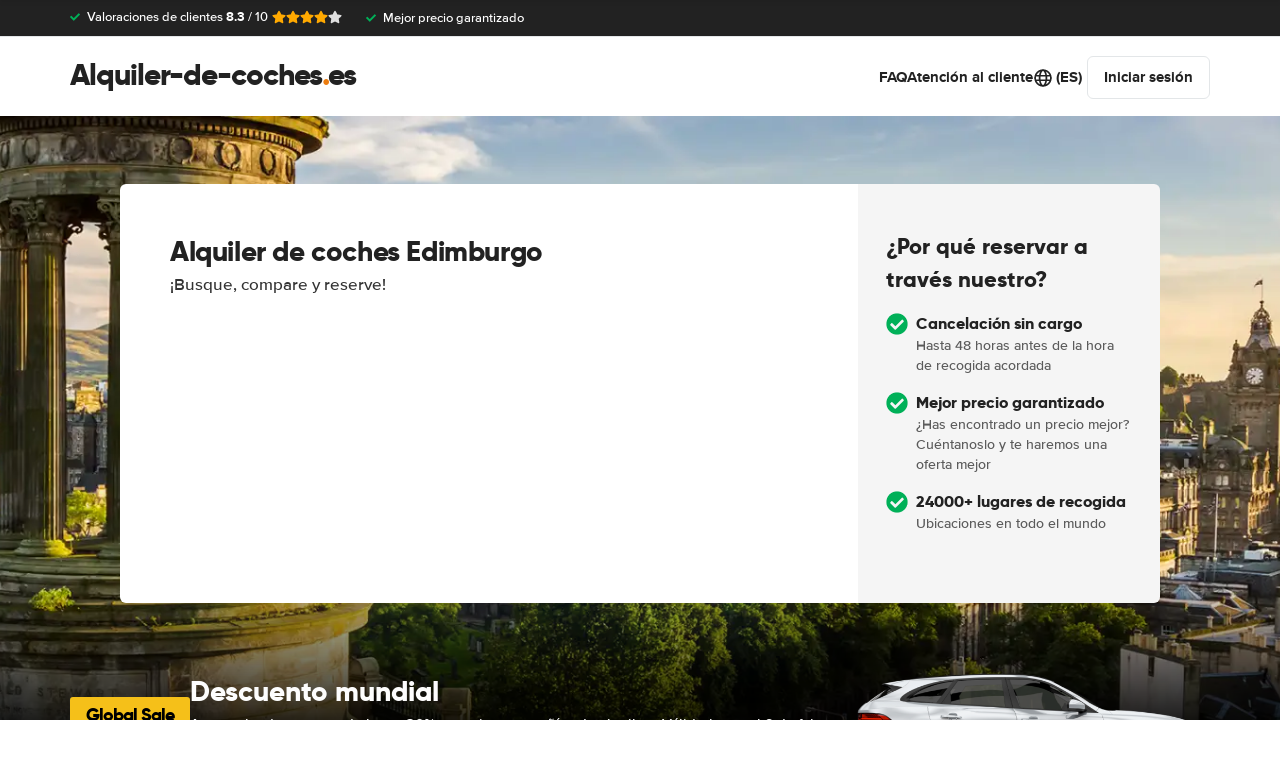

--- FILE ---
content_type: application/javascript
request_url: https://cdn.easyterra.com/v3.7aa06f3bf2/js/vue/assets/DEwb532r.js
body_size: 135410
content:
var zS=Object.defineProperty;var Yh=e=>{throw TypeError(e)};var WS=(e,t,n)=>t in e?zS(e,t,{enumerable:!0,configurable:!0,writable:!0,value:n}):e[t]=n;var bt=(e,t,n)=>WS(e,typeof t!="symbol"?t+"":t,n),Fl=(e,t,n)=>t.has(e)||Yh("Cannot "+n);var C=(e,t,n)=>(Fl(e,t,"read from private field"),n?n.call(e):t.get(e)),J=(e,t,n)=>t.has(e)?Yh("Cannot add the same private member more than once"):t instanceof WeakSet?t.add(e):t.set(e,n),te=(e,t,n,r)=>(Fl(e,t,"write to private field"),r?r.call(e,n):t.set(e,n),n),L=(e,t,n)=>(Fl(e,t,"access private method"),n);/**
* @vue/shared v3.5.21
* (c) 2018-present Yuxi (Evan) You and Vue contributors
* @license MIT
**/function dn(e){const t=Object.create(null);for(const n of e.split(","))t[n]=1;return n=>n in t}const Ie={},Vi=[],At=()=>{},Li=()=>!1,Ri=e=>e.charCodeAt(0)===111&&e.charCodeAt(1)===110&&(e.charCodeAt(2)>122||e.charCodeAt(2)<97),Cd=e=>e.startsWith("onUpdate:"),xe=Object.assign,_d=(e,t)=>{const n=e.indexOf(t);n>-1&&e.splice(n,1)},KS=Object.prototype.hasOwnProperty,Me=(e,t)=>KS.call(e,t),re=Array.isArray,Ui=e=>Cs(e)==="[object Map]",Ti=e=>Cs(e)==="[object Set]",Qh=e=>Cs(e)==="[object Date]",GS=e=>Cs(e)==="[object RegExp]",me=e=>typeof e=="function",ve=e=>typeof e=="string",Yt=e=>typeof e=="symbol",qe=e=>e!==null&&typeof e=="object",Ed=e=>(qe(e)||me(e))&&me(e.then)&&me(e.catch),qy=Object.prototype.toString,Cs=e=>qy.call(e),JS=e=>Cs(e).slice(8,-1),Kc=e=>Cs(e)==="[object Object]",Ad=e=>ve(e)&&e!=="NaN"&&e[0]!=="-"&&""+parseInt(e,10)===e,Br=dn(",key,ref,ref_for,ref_key,onVnodeBeforeMount,onVnodeMounted,onVnodeBeforeUpdate,onVnodeUpdated,onVnodeBeforeUnmount,onVnodeUnmounted"),XS=dn("bind,cloak,else-if,else,for,html,if,model,on,once,pre,show,slot,text,memo"),Gc=e=>{const t=Object.create(null);return(n=>t[n]||(t[n]=e(n)))},YS=/-\w/g,Xe=Gc(e=>e.replace(YS,t=>t.slice(1).toUpperCase())),QS=/\B([A-Z])/g,Kt=Gc(e=>e.replace(QS,"-$1").toLowerCase()),Oi=Gc(e=>e.charAt(0).toUpperCase()+e.slice(1)),Hi=Gc(e=>e?`on${Oi(e)}`:""),Ft=(e,t)=>!Object.is(e,t),zi=(e,...t)=>{for(let n=0;n<e.length;n++)e[n](...t)},Vy=(e,t,n,r=!1)=>{Object.defineProperty(e,t,{configurable:!0,enumerable:!1,writable:r,value:n})},uc=e=>{const t=parseFloat(e);return isNaN(t)?e:t},fc=e=>{const t=ve(e)?Number(e):NaN;return isNaN(t)?e:t};let Zh;const Jc=()=>Zh||(Zh=typeof globalThis<"u"?globalThis:typeof self<"u"?self:typeof window<"u"||typeof window<"u"?window:{});function ZS(e,t){return e+JSON.stringify(t,(n,r)=>typeof r=="function"?r.toString():r)}const eC="Infinity,undefined,NaN,isFinite,isNaN,parseFloat,parseInt,decodeURI,decodeURIComponent,encodeURI,encodeURIComponent,Math,Number,Date,Array,Object,Boolean,String,RegExp,Map,Set,JSON,Intl,BigInt,console,Error,Symbol",tC=dn(eC);function ta(e){if(re(e)){const t={};for(let n=0;n<e.length;n++){const r=e[n],i=ve(r)?Uy(r):ta(r);if(i)for(const s in i)t[s]=i[s]}return t}else if(ve(e)||qe(e))return e}const nC=/;(?![^(]*\))/g,rC=/:([^]+)/,iC=/\/\*[^]*?\*\//g;function Uy(e){const t={};return e.replace(iC,"").split(nC).forEach(n=>{if(n){const r=n.split(rC);r.length>1&&(t[r[0].trim()]=r[1].trim())}}),t}function na(e){let t="";if(ve(e))t=e;else if(re(e))for(let n=0;n<e.length;n++){const r=na(e[n]);r&&(t+=r+" ")}else if(qe(e))for(const n in e)e[n]&&(t+=n+" ");return t.trim()}function sC(e){if(!e)return null;let{class:t,style:n}=e;return t&&!ve(t)&&(e.class=na(t)),n&&(e.style=ta(n)),e}const oC="html,body,base,head,link,meta,style,title,address,article,aside,footer,header,hgroup,h1,h2,h3,h4,h5,h6,nav,section,div,dd,dl,dt,figcaption,figure,picture,hr,img,li,main,ol,p,pre,ul,a,b,abbr,bdi,bdo,br,cite,code,data,dfn,em,i,kbd,mark,q,rp,rt,ruby,s,samp,small,span,strong,sub,sup,time,u,var,wbr,area,audio,map,track,video,embed,object,param,source,canvas,script,noscript,del,ins,caption,col,colgroup,table,thead,tbody,td,th,tr,button,datalist,fieldset,form,input,label,legend,meter,optgroup,option,output,progress,select,textarea,details,dialog,menu,summary,template,blockquote,iframe,tfoot",aC="svg,animate,animateMotion,animateTransform,circle,clipPath,color-profile,defs,desc,discard,ellipse,feBlend,feColorMatrix,feComponentTransfer,feComposite,feConvolveMatrix,feDiffuseLighting,feDisplacementMap,feDistantLight,feDropShadow,feFlood,feFuncA,feFuncB,feFuncG,feFuncR,feGaussianBlur,feImage,feMerge,feMergeNode,feMorphology,feOffset,fePointLight,feSpecularLighting,feSpotLight,feTile,feTurbulence,filter,foreignObject,g,hatch,hatchpath,image,line,linearGradient,marker,mask,mesh,meshgradient,meshpatch,meshrow,metadata,mpath,path,pattern,polygon,polyline,radialGradient,rect,set,solidcolor,stop,switch,symbol,text,textPath,title,tspan,unknown,use,view",cC="annotation,annotation-xml,maction,maligngroup,malignmark,math,menclose,merror,mfenced,mfrac,mfraction,mglyph,mi,mlabeledtr,mlongdiv,mmultiscripts,mn,mo,mover,mpadded,mphantom,mprescripts,mroot,mrow,ms,mscarries,mscarry,msgroup,msline,mspace,msqrt,msrow,mstack,mstyle,msub,msubsup,msup,mtable,mtd,mtext,mtr,munder,munderover,none,semantics",lC="area,base,br,col,embed,hr,img,input,link,meta,param,source,track,wbr",uC=dn(oC),fC=dn(aC),dC=dn(cC),hC=dn(lC),pC="itemscope,allowfullscreen,formnovalidate,ismap,nomodule,novalidate,readonly",gC=dn(pC);function Hy(e){return!!e||e===""}function mC(e,t){if(e.length!==t.length)return!1;let n=!0;for(let r=0;n&&r<e.length;r++)n=qr(e[r],t[r]);return n}function qr(e,t){if(e===t)return!0;let n=Qh(e),r=Qh(t);if(n||r)return n&&r?e.getTime()===t.getTime():!1;if(n=Yt(e),r=Yt(t),n||r)return e===t;if(n=re(e),r=re(t),n||r)return n&&r?mC(e,t):!1;if(n=qe(e),r=qe(t),n||r){if(!n||!r)return!1;const i=Object.keys(e).length,s=Object.keys(t).length;if(i!==s)return!1;for(const o in e){const c=e.hasOwnProperty(o),f=t.hasOwnProperty(o);if(c&&!f||!c&&f||!qr(e[o],t[o]))return!1}}return String(e)===String(t)}function Xc(e,t){return e.findIndex(n=>qr(n,t))}const zy=e=>!!(e&&e.__v_isRef===!0),Wy=e=>ve(e)?e:e==null?"":re(e)||qe(e)&&(e.toString===qy||!me(e.toString))?zy(e)?Wy(e.value):JSON.stringify(e,Ky,2):String(e),Ky=(e,t)=>zy(t)?Ky(e,t.value):Ui(t)?{[`Map(${t.size})`]:[...t.entries()].reduce((n,[r,i],s)=>(n[Ml(r,s)+" =>"]=i,n),{})}:Ti(t)?{[`Set(${t.size})`]:[...t.values()].map(n=>Ml(n))}:Yt(t)?Ml(t):qe(t)&&!re(t)&&!Kc(t)?String(t):t,Ml=(e,t="")=>{var n;return Yt(e)?`Symbol(${(n=e.description)!=null?n:t})`:e};function yC(e){return e==null?"initial":typeof e=="string"?e===""?" ":e:String(e)}/**
* @vue/reactivity v3.5.21
* (c) 2018-present Yuxi (Evan) You and Vue contributors
* @license MIT
**/let Tt;class Rd{constructor(t=!1){this.detached=t,this._active=!0,this._on=0,this.effects=[],this.cleanups=[],this._isPaused=!1,this.parent=Tt,!t&&Tt&&(this.index=(Tt.scopes||(Tt.scopes=[])).push(this)-1)}get active(){return this._active}pause(){if(this._active){this._isPaused=!0;let t,n;if(this.scopes)for(t=0,n=this.scopes.length;t<n;t++)this.scopes[t].pause();for(t=0,n=this.effects.length;t<n;t++)this.effects[t].pause()}}resume(){if(this._active&&this._isPaused){this._isPaused=!1;let t,n;if(this.scopes)for(t=0,n=this.scopes.length;t<n;t++)this.scopes[t].resume();for(t=0,n=this.effects.length;t<n;t++)this.effects[t].resume()}}run(t){if(this._active){const n=Tt;try{return Tt=this,t()}finally{Tt=n}}}on(){++this._on===1&&(this.prevScope=Tt,Tt=this)}off(){this._on>0&&--this._on===0&&(Tt=this.prevScope,this.prevScope=void 0)}stop(t){if(this._active){this._active=!1;let n,r;for(n=0,r=this.effects.length;n<r;n++)this.effects[n].stop();for(this.effects.length=0,n=0,r=this.cleanups.length;n<r;n++)this.cleanups[n]();if(this.cleanups.length=0,this.scopes){for(n=0,r=this.scopes.length;n<r;n++)this.scopes[n].stop(!0);this.scopes.length=0}if(!this.detached&&this.parent&&!t){const i=this.parent.scopes.pop();i&&i!==this&&(this.parent.scopes[this.index]=i,i.index=this.index)}this.parent=void 0}}}function Td(e){return new Rd(e)}function Od(){return Tt}function Gy(e,t=!1){Tt&&Tt.cleanups.push(e)}let We;const $l=new WeakSet;class oo{constructor(t){this.fn=t,this.deps=void 0,this.depsTail=void 0,this.flags=5,this.next=void 0,this.cleanup=void 0,this.scheduler=void 0,Tt&&Tt.active&&Tt.effects.push(this)}pause(){this.flags|=64}resume(){this.flags&64&&(this.flags&=-65,$l.has(this)&&($l.delete(this),this.trigger()))}notify(){this.flags&2&&!(this.flags&32)||this.flags&8||Xy(this)}run(){if(!(this.flags&1))return this.fn();this.flags|=2,ep(this),Yy(this);const t=We,n=xn;We=this,xn=!0;try{return this.fn()}finally{Qy(this),We=t,xn=n,this.flags&=-3}}stop(){if(this.flags&1){for(let t=this.deps;t;t=t.nextDep)Pd(t);this.deps=this.depsTail=void 0,ep(this),this.onStop&&this.onStop(),this.flags&=-2}}trigger(){this.flags&64?$l.add(this):this.scheduler?this.scheduler():this.runIfDirty()}runIfDirty(){df(this)&&this.run()}get dirty(){return df(this)}}let Jy=0,zs,Ws;function Xy(e,t=!1){if(e.flags|=8,t){e.next=Ws,Ws=e;return}e.next=zs,zs=e}function Id(){Jy++}function xd(){if(--Jy>0)return;if(Ws){let t=Ws;for(Ws=void 0;t;){const n=t.next;t.next=void 0,t.flags&=-9,t=n}}let e;for(;zs;){let t=zs;for(zs=void 0;t;){const n=t.next;if(t.next=void 0,t.flags&=-9,t.flags&1)try{t.trigger()}catch(r){e||(e=r)}t=n}}if(e)throw e}function Yy(e){for(let t=e.deps;t;t=t.nextDep)t.version=-1,t.prevActiveLink=t.dep.activeLink,t.dep.activeLink=t}function Qy(e){let t,n=e.depsTail,r=n;for(;r;){const i=r.prevDep;r.version===-1?(r===n&&(n=i),Pd(r),vC(r)):t=r,r.dep.activeLink=r.prevActiveLink,r.prevActiveLink=void 0,r=i}e.deps=t,e.depsTail=n}function df(e){for(let t=e.deps;t;t=t.nextDep)if(t.dep.version!==t.version||t.dep.computed&&(Zy(t.dep.computed)||t.dep.version!==t.version))return!0;return!!e._dirty}function Zy(e){if(e.flags&4&&!(e.flags&16)||(e.flags&=-17,e.globalVersion===ao)||(e.globalVersion=ao,!e.isSSR&&e.flags&128&&(!e.deps&&!e._dirty||!df(e))))return;e.flags|=2;const t=e.dep,n=We,r=xn;We=e,xn=!0;try{Yy(e);const i=e.fn(e._value);(t.version===0||Ft(i,e._value))&&(e.flags|=128,e._value=i,t.version++)}catch(i){throw t.version++,i}finally{We=n,xn=r,Qy(e),e.flags&=-3}}function Pd(e,t=!1){const{dep:n,prevSub:r,nextSub:i}=e;if(r&&(r.nextSub=i,e.prevSub=void 0),i&&(i.prevSub=r,e.nextSub=void 0),n.subs===e&&(n.subs=r,!r&&n.computed)){n.computed.flags&=-5;for(let s=n.computed.deps;s;s=s.nextDep)Pd(s,!0)}!t&&!--n.sc&&n.map&&n.map.delete(n.key)}function vC(e){const{prevDep:t,nextDep:n}=e;t&&(t.nextDep=n,e.prevDep=void 0),n&&(n.prevDep=t,e.nextDep=void 0)}function bC(e,t){e.effect instanceof oo&&(e=e.effect.fn);const n=new oo(e);t&&xe(n,t);try{n.run()}catch(i){throw n.stop(),i}const r=n.run.bind(n);return r.effect=n,r}function wC(e){e.effect.stop()}let xn=!0;const ev=[];function lr(){ev.push(xn),xn=!1}function ur(){const e=ev.pop();xn=e===void 0?!0:e}function ep(e){const{cleanup:t}=e;if(e.cleanup=void 0,t){const n=We;We=void 0;try{t()}finally{We=n}}}let ao=0;class SC{constructor(t,n){this.sub=t,this.dep=n,this.version=n.version,this.nextDep=this.prevDep=this.nextSub=this.prevSub=this.prevActiveLink=void 0}}class Yc{constructor(t){this.computed=t,this.version=0,this.activeLink=void 0,this.subs=void 0,this.map=void 0,this.key=void 0,this.sc=0,this.__v_skip=!0}track(t){if(!We||!xn||We===this.computed)return;let n=this.activeLink;if(n===void 0||n.sub!==We)n=this.activeLink=new SC(We,this),We.deps?(n.prevDep=We.depsTail,We.depsTail.nextDep=n,We.depsTail=n):We.deps=We.depsTail=n,tv(n);else if(n.version===-1&&(n.version=this.version,n.nextDep)){const r=n.nextDep;r.prevDep=n.prevDep,n.prevDep&&(n.prevDep.nextDep=r),n.prevDep=We.depsTail,n.nextDep=void 0,We.depsTail.nextDep=n,We.depsTail=n,We.deps===n&&(We.deps=r)}return n}trigger(t){this.version++,ao++,this.notify(t)}notify(t){Id();try{for(let n=this.subs;n;n=n.prevSub)n.sub.notify()&&n.sub.dep.notify()}finally{xd()}}}function tv(e){if(e.dep.sc++,e.sub.flags&4){const t=e.dep.computed;if(t&&!e.dep.subs){t.flags|=20;for(let r=t.deps;r;r=r.nextDep)tv(r)}const n=e.dep.subs;n!==e&&(e.prevSub=n,n&&(n.nextSub=e)),e.dep.subs=e}}const dc=new WeakMap,li=Symbol(""),hf=Symbol(""),co=Symbol("");function It(e,t,n){if(xn&&We){let r=dc.get(e);r||dc.set(e,r=new Map);let i=r.get(n);i||(r.set(n,i=new Yc),i.map=r,i.key=n),i.track()}}function rr(e,t,n,r,i,s){const o=dc.get(e);if(!o){ao++;return}const c=f=>{f&&f.trigger()};if(Id(),t==="clear")o.forEach(c);else{const f=re(e),a=f&&Ad(n);if(f&&n==="length"){const l=Number(r);o.forEach((u,d)=>{(d==="length"||d===co||!Yt(d)&&d>=l)&&c(u)})}else switch((n!==void 0||o.has(void 0))&&c(o.get(n)),a&&c(o.get(co)),t){case"add":f?a&&c(o.get("length")):(c(o.get(li)),Ui(e)&&c(o.get(hf)));break;case"delete":f||(c(o.get(li)),Ui(e)&&c(o.get(hf)));break;case"set":Ui(e)&&c(o.get(li));break}}xd()}function CC(e,t){const n=dc.get(e);return n&&n.get(t)}function Pi(e){const t=Te(e);return t===e?t:(It(t,"iterate",co),cn(e)?t:t.map(St))}function Qc(e){return It(e=Te(e),"iterate",co),e}const _C={__proto__:null,[Symbol.iterator](){return Bl(this,Symbol.iterator,St)},concat(...e){return Pi(this).concat(...e.map(t=>re(t)?Pi(t):t))},entries(){return Bl(this,"entries",e=>(e[1]=St(e[1]),e))},every(e,t){return Wn(this,"every",e,t,void 0,arguments)},filter(e,t){return Wn(this,"filter",e,t,n=>n.map(St),arguments)},find(e,t){return Wn(this,"find",e,t,St,arguments)},findIndex(e,t){return Wn(this,"findIndex",e,t,void 0,arguments)},findLast(e,t){return Wn(this,"findLast",e,t,St,arguments)},findLastIndex(e,t){return Wn(this,"findLastIndex",e,t,void 0,arguments)},forEach(e,t){return Wn(this,"forEach",e,t,void 0,arguments)},includes(...e){return Dl(this,"includes",e)},indexOf(...e){return Dl(this,"indexOf",e)},join(e){return Pi(this).join(e)},lastIndexOf(...e){return Dl(this,"lastIndexOf",e)},map(e,t){return Wn(this,"map",e,t,void 0,arguments)},pop(){return Os(this,"pop")},push(...e){return Os(this,"push",e)},reduce(e,...t){return tp(this,"reduce",e,t)},reduceRight(e,...t){return tp(this,"reduceRight",e,t)},shift(){return Os(this,"shift")},some(e,t){return Wn(this,"some",e,t,void 0,arguments)},splice(...e){return Os(this,"splice",e)},toReversed(){return Pi(this).toReversed()},toSorted(e){return Pi(this).toSorted(e)},toSpliced(...e){return Pi(this).toSpliced(...e)},unshift(...e){return Os(this,"unshift",e)},values(){return Bl(this,"values",St)}};function Bl(e,t,n){const r=Qc(e),i=r[t]();return r!==e&&!cn(e)&&(i._next=i.next,i.next=()=>{const s=i._next();return s.value&&(s.value=n(s.value)),s}),i}const EC=Array.prototype;function Wn(e,t,n,r,i,s){const o=Qc(e),c=o!==e&&!cn(e),f=o[t];if(f!==EC[t]){const u=f.apply(e,s);return c?St(u):u}let a=n;o!==e&&(c?a=function(u,d){return n.call(this,St(u),d,e)}:n.length>2&&(a=function(u,d){return n.call(this,u,d,e)}));const l=f.call(o,a,r);return c&&i?i(l):l}function tp(e,t,n,r){const i=Qc(e);let s=n;return i!==e&&(cn(e)?n.length>3&&(s=function(o,c,f){return n.call(this,o,c,f,e)}):s=function(o,c,f){return n.call(this,o,St(c),f,e)}),i[t](s,...r)}function Dl(e,t,n){const r=Te(e);It(r,"iterate",co);const i=r[t](...n);return(i===-1||i===!1)&&tl(n[0])?(n[0]=Te(n[0]),r[t](...n)):i}function Os(e,t,n=[]){lr(),Id();const r=Te(e)[t].apply(e,n);return xd(),ur(),r}const AC=dn("__proto__,__v_isRef,__isVue"),nv=new Set(Object.getOwnPropertyNames(Symbol).filter(e=>e!=="arguments"&&e!=="caller").map(e=>Symbol[e]).filter(Yt));function RC(e){Yt(e)||(e=String(e));const t=Te(this);return It(t,"has",e),t.hasOwnProperty(e)}class rv{constructor(t=!1,n=!1){this._isReadonly=t,this._isShallow=n}get(t,n,r){if(n==="__v_skip")return t.__v_skip;const i=this._isReadonly,s=this._isShallow;if(n==="__v_isReactive")return!i;if(n==="__v_isReadonly")return i;if(n==="__v_isShallow")return s;if(n==="__v_raw")return r===(i?s?lv:cv:s?av:ov).get(t)||Object.getPrototypeOf(t)===Object.getPrototypeOf(r)?t:void 0;const o=re(t);if(!i){let f;if(o&&(f=_C[n]))return f;if(n==="hasOwnProperty")return RC}const c=Reflect.get(t,n,ze(t)?t:r);return(Yt(n)?nv.has(n):AC(n))||(i||It(t,"get",n),s)?c:ze(c)?o&&Ad(n)?c:c.value:qe(c)?i?kd(c):pr(c):c}}class iv extends rv{constructor(t=!1){super(!1,t)}set(t,n,r,i){let s=t[n];if(!this._isShallow){const f=Hn(s);if(!cn(r)&&!Hn(r)&&(s=Te(s),r=Te(r)),!re(t)&&ze(s)&&!ze(r))return f||(s.value=r),!0}const o=re(t)&&Ad(n)?Number(n)<t.length:Me(t,n),c=Reflect.set(t,n,r,ze(t)?t:i);return t===Te(i)&&(o?Ft(r,s)&&rr(t,"set",n,r):rr(t,"add",n,r)),c}deleteProperty(t,n){const r=Me(t,n);t[n];const i=Reflect.deleteProperty(t,n);return i&&r&&rr(t,"delete",n,void 0),i}has(t,n){const r=Reflect.has(t,n);return(!Yt(n)||!nv.has(n))&&It(t,"has",n),r}ownKeys(t){return It(t,"iterate",re(t)?"length":li),Reflect.ownKeys(t)}}class sv extends rv{constructor(t=!1){super(!0,t)}set(t,n){return!0}deleteProperty(t,n){return!0}}const TC=new iv,OC=new sv,IC=new iv(!0),xC=new sv(!0),pf=e=>e,ya=e=>Reflect.getPrototypeOf(e);function PC(e,t,n){return function(...r){const i=this.__v_raw,s=Te(i),o=Ui(s),c=e==="entries"||e===Symbol.iterator&&o,f=e==="keys"&&o,a=i[e](...r),l=n?pf:t?hc:St;return!t&&It(s,"iterate",f?hf:li),{next(){const{value:u,done:d}=a.next();return d?{value:u,done:d}:{value:c?[l(u[0]),l(u[1])]:l(u),done:d}},[Symbol.iterator](){return this}}}}function va(e){return function(...t){return e==="delete"?!1:e==="clear"?void 0:this}}function NC(e,t){const n={get(i){const s=this.__v_raw,o=Te(s),c=Te(i);e||(Ft(i,c)&&It(o,"get",i),It(o,"get",c));const{has:f}=ya(o),a=t?pf:e?hc:St;if(f.call(o,i))return a(s.get(i));if(f.call(o,c))return a(s.get(c));s!==o&&s.get(i)},get size(){const i=this.__v_raw;return!e&&It(Te(i),"iterate",li),i.size},has(i){const s=this.__v_raw,o=Te(s),c=Te(i);return e||(Ft(i,c)&&It(o,"has",i),It(o,"has",c)),i===c?s.has(i):s.has(i)||s.has(c)},forEach(i,s){const o=this,c=o.__v_raw,f=Te(c),a=t?pf:e?hc:St;return!e&&It(f,"iterate",li),c.forEach((l,u)=>i.call(s,a(l),a(u),o))}};return xe(n,e?{add:va("add"),set:va("set"),delete:va("delete"),clear:va("clear")}:{add(i){!t&&!cn(i)&&!Hn(i)&&(i=Te(i));const s=Te(this);return ya(s).has.call(s,i)||(s.add(i),rr(s,"add",i,i)),this},set(i,s){!t&&!cn(s)&&!Hn(s)&&(s=Te(s));const o=Te(this),{has:c,get:f}=ya(o);let a=c.call(o,i);a||(i=Te(i),a=c.call(o,i));const l=f.call(o,i);return o.set(i,s),a?Ft(s,l)&&rr(o,"set",i,s):rr(o,"add",i,s),this},delete(i){const s=Te(this),{has:o,get:c}=ya(s);let f=o.call(s,i);f||(i=Te(i),f=o.call(s,i)),c&&c.call(s,i);const a=s.delete(i);return f&&rr(s,"delete",i,void 0),a},clear(){const i=Te(this),s=i.size!==0,o=i.clear();return s&&rr(i,"clear",void 0,void 0),o}}),["keys","values","entries",Symbol.iterator].forEach(i=>{n[i]=PC(i,e,t)}),n}function Zc(e,t){const n=NC(e,t);return(r,i,s)=>i==="__v_isReactive"?!e:i==="__v_isReadonly"?e:i==="__v_raw"?r:Reflect.get(Me(n,i)&&i in r?n:r,i,s)}const kC={get:Zc(!1,!1)},FC={get:Zc(!1,!0)},MC={get:Zc(!0,!1)},$C={get:Zc(!0,!0)},ov=new WeakMap,av=new WeakMap,cv=new WeakMap,lv=new WeakMap;function BC(e){switch(e){case"Object":case"Array":return 1;case"Map":case"Set":case"WeakMap":case"WeakSet":return 2;default:return 0}}function DC(e){return e.__v_skip||!Object.isExtensible(e)?0:BC(JS(e))}function pr(e){return Hn(e)?e:el(e,!1,TC,kC,ov)}function Nd(e){return el(e,!1,IC,FC,av)}function kd(e){return el(e,!0,OC,MC,cv)}function jC(e){return el(e,!0,xC,$C,lv)}function el(e,t,n,r,i){if(!qe(e)||e.__v_raw&&!(t&&e.__v_isReactive))return e;const s=DC(e);if(s===0)return e;const o=i.get(e);if(o)return o;const c=new Proxy(e,s===2?r:n);return i.set(e,c),c}function vn(e){return Hn(e)?vn(e.__v_raw):!!(e&&e.__v_isReactive)}function Hn(e){return!!(e&&e.__v_isReadonly)}function cn(e){return!!(e&&e.__v_isShallow)}function tl(e){return e?!!e.__v_raw:!1}function Te(e){const t=e&&e.__v_raw;return t?Te(t):e}function nl(e){return!Me(e,"__v_skip")&&Object.isExtensible(e)&&Vy(e,"__v_skip",!0),e}const St=e=>qe(e)?pr(e):e,hc=e=>qe(e)?kd(e):e;function ze(e){return e?e.__v_isRef===!0:!1}function pt(e){return uv(e,!1)}function Fd(e){return uv(e,!0)}function uv(e,t){return ze(e)?e:new LC(e,t)}class LC{constructor(t,n){this.dep=new Yc,this.__v_isRef=!0,this.__v_isShallow=!1,this._rawValue=n?t:Te(t),this._value=n?t:St(t),this.__v_isShallow=n}get value(){return this.dep.track(),this._value}set value(t){const n=this._rawValue,r=this.__v_isShallow||cn(t)||Hn(t);t=r?t:Te(t),Ft(t,n)&&(this._rawValue=t,this._value=r?t:St(t),this.dep.trigger())}}function qC(e){e.dep&&e.dep.trigger()}function ye(e){return ze(e)?e.value:e}function VC(e){return me(e)?e():ye(e)}const UC={get:(e,t,n)=>t==="__v_raw"?e:ye(Reflect.get(e,t,n)),set:(e,t,n,r)=>{const i=e[t];return ze(i)&&!ze(n)?(i.value=n,!0):Reflect.set(e,t,n,r)}};function Md(e){return vn(e)?e:new Proxy(e,UC)}class HC{constructor(t){this.__v_isRef=!0,this._value=void 0;const n=this.dep=new Yc,{get:r,set:i}=t(n.track.bind(n),n.trigger.bind(n));this._get=r,this._set=i}get value(){return this._value=this._get()}set value(t){this._set(t)}}function fv(e){return new HC(e)}function dv(e){const t=re(e)?new Array(e.length):{};for(const n in e)t[n]=pv(e,n);return t}class zC{constructor(t,n,r){this._object=t,this._key=n,this._defaultValue=r,this.__v_isRef=!0,this._value=void 0}get value(){const t=this._object[this._key];return this._value=t===void 0?this._defaultValue:t}set value(t){this._object[this._key]=t}get dep(){return CC(Te(this._object),this._key)}}class WC{constructor(t){this._getter=t,this.__v_isRef=!0,this.__v_isReadonly=!0,this._value=void 0}get value(){return this._value=this._getter()}}function hv(e,t,n){return ze(e)?e:me(e)?new WC(e):qe(e)&&arguments.length>1?pv(e,t,n):pt(e)}function pv(e,t,n){const r=e[t];return ze(r)?r:new zC(e,t,n)}class KC{constructor(t,n,r){this.fn=t,this.setter=n,this._value=void 0,this.dep=new Yc(this),this.__v_isRef=!0,this.deps=void 0,this.depsTail=void 0,this.flags=16,this.globalVersion=ao-1,this.next=void 0,this.effect=this,this.__v_isReadonly=!n,this.isSSR=r}notify(){if(this.flags|=16,!(this.flags&8)&&We!==this)return Xy(this,!0),!0}get value(){const t=this.dep.track();return Zy(this),t&&(t.version=this.dep.version),this._value}set value(t){this.setter&&this.setter(t)}}function GC(e,t,n=!1){let r,i;return me(e)?r=e:(r=e.get,i=e.set),new KC(r,i,n)}const JC={GET:"get",HAS:"has",ITERATE:"iterate"},XC={SET:"set",ADD:"add",DELETE:"delete",CLEAR:"clear"},ba={},pc=new WeakMap;let Er;function YC(){return Er}function gv(e,t=!1,n=Er){if(n){let r=pc.get(n);r||pc.set(n,r=[]),r.push(e)}}function QC(e,t,n=Ie){const{immediate:r,deep:i,once:s,scheduler:o,augmentJob:c,call:f}=n,a=y=>i?y:cn(y)||i===!1||i===0?ir(y,1):ir(y);let l,u,d,h,p=!1,g=!1;if(ze(e)?(u=()=>e.value,p=cn(e)):vn(e)?(u=()=>a(e),p=!0):re(e)?(g=!0,p=e.some(y=>vn(y)||cn(y)),u=()=>e.map(y=>{if(ze(y))return y.value;if(vn(y))return a(y);if(me(y))return f?f(y,2):y()})):me(e)?t?u=f?()=>f(e,2):e:u=()=>{if(d){lr();try{d()}finally{ur()}}const y=Er;Er=l;try{return f?f(e,3,[h]):e(h)}finally{Er=y}}:u=At,t&&i){const y=u,w=i===!0?1/0:i;u=()=>ir(y(),w)}const m=Od(),v=()=>{l.stop(),m&&m.active&&_d(m.effects,l)};if(s&&t){const y=t;t=(...w)=>{y(...w),v()}}let S=g?new Array(e.length).fill(ba):ba;const b=y=>{if(!(!(l.flags&1)||!l.dirty&&!y))if(t){const w=l.run();if(i||p||(g?w.some((R,P)=>Ft(R,S[P])):Ft(w,S))){d&&d();const R=Er;Er=l;try{const P=[w,S===ba?void 0:g&&S[0]===ba?[]:S,h];S=w,f?f(t,3,P):t(...P)}finally{Er=R}}}else l.run()};return c&&c(b),l=new oo(u),l.scheduler=o?()=>o(b,!1):b,h=y=>gv(y,!1,l),d=l.onStop=()=>{const y=pc.get(l);if(y){if(f)f(y,4);else for(const w of y)w();pc.delete(l)}},t?r?b(!0):S=l.run():o?o(b.bind(null,!0),!0):l.run(),v.pause=l.pause.bind(l),v.resume=l.resume.bind(l),v.stop=v,v}function ir(e,t=1/0,n){if(t<=0||!qe(e)||e.__v_skip||(n=n||new Map,(n.get(e)||0)>=t))return e;if(n.set(e,t),t--,ze(e))ir(e.value,t,n);else if(re(e))for(let r=0;r<e.length;r++)ir(e[r],t,n);else if(Ti(e)||Ui(e))e.forEach(r=>{ir(r,t,n)});else if(Kc(e)){for(const r in e)ir(e[r],t,n);for(const r of Object.getOwnPropertySymbols(e))Object.prototype.propertyIsEnumerable.call(e,r)&&ir(e[r],t,n)}return e}/**
* @vue/runtime-core v3.5.21
* (c) 2018-present Yuxi (Evan) You and Vue contributors
* @license MIT
**/const mv=[];function ZC(e){mv.push(e)}function e_(){mv.pop()}function t_(e,t){}const n_={SETUP_FUNCTION:0,0:"SETUP_FUNCTION",RENDER_FUNCTION:1,1:"RENDER_FUNCTION",NATIVE_EVENT_HANDLER:5,5:"NATIVE_EVENT_HANDLER",COMPONENT_EVENT_HANDLER:6,6:"COMPONENT_EVENT_HANDLER",VNODE_HOOK:7,7:"VNODE_HOOK",DIRECTIVE_HOOK:8,8:"DIRECTIVE_HOOK",TRANSITION_HOOK:9,9:"TRANSITION_HOOK",APP_ERROR_HANDLER:10,10:"APP_ERROR_HANDLER",APP_WARN_HANDLER:11,11:"APP_WARN_HANDLER",FUNCTION_REF:12,12:"FUNCTION_REF",ASYNC_COMPONENT_LOADER:13,13:"ASYNC_COMPONENT_LOADER",SCHEDULER:14,14:"SCHEDULER",COMPONENT_UPDATE:15,15:"COMPONENT_UPDATE",APP_UNMOUNT_CLEANUP:16,16:"APP_UNMOUNT_CLEANUP"},r_={sp:"serverPrefetch hook",bc:"beforeCreate hook",c:"created hook",bm:"beforeMount hook",m:"mounted hook",bu:"beforeUpdate hook",u:"updated",bum:"beforeUnmount hook",um:"unmounted hook",a:"activated hook",da:"deactivated hook",ec:"errorCaptured hook",rtc:"renderTracked hook",rtg:"renderTriggered hook",0:"setup function",1:"render function",2:"watcher getter",3:"watcher callback",4:"watcher cleanup function",5:"native event handler",6:"component event handler",7:"vnode hook",8:"directive hook",9:"transition hook",10:"app errorHandler",11:"app warnHandler",12:"ref function",13:"async component loader",14:"scheduler flush",15:"component update",16:"app unmount cleanup function"};function _s(e,t,n,r){try{return r?e(...r):e()}catch(i){Ii(i,t,n)}}function Sn(e,t,n,r){if(me(e)){const i=_s(e,t,n,r);return i&&Ed(i)&&i.catch(s=>{Ii(s,t,n)}),i}if(re(e)){const i=[];for(let s=0;s<e.length;s++)i.push(Sn(e[s],t,n,r));return i}}function Ii(e,t,n,r=!0){const i=t?t.vnode:null,{errorHandler:s,throwUnhandledErrorInProduction:o}=t&&t.appContext.config||Ie;if(t){let c=t.parent;const f=t.proxy,a=`https://vuejs.org/error-reference/#runtime-${n}`;for(;c;){const l=c.ec;if(l){for(let u=0;u<l.length;u++)if(l[u](e,f,a)===!1)return}c=c.parent}if(s){lr(),_s(s,null,10,[e,f,a]),ur();return}}i_(e,n,i,r,o)}function i_(e,t,n,r=!0,i=!1){if(i)throw e;console.error(e)}const Mt=[];let jn=-1;const Wi=[];let Ar=null,Mi=0;const yv=Promise.resolve();let gc=null;function Vr(e){const t=gc||yv;return e?t.then(this?e.bind(this):e):t}function s_(e){let t=jn+1,n=Mt.length;for(;t<n;){const r=t+n>>>1,i=Mt[r],s=uo(i);s<e||s===e&&i.flags&2?t=r+1:n=r}return t}function $d(e){if(!(e.flags&1)){const t=uo(e),n=Mt[Mt.length-1];!n||!(e.flags&2)&&t>=uo(n)?Mt.push(e):Mt.splice(s_(t),0,e),e.flags|=1,vv()}}function vv(){gc||(gc=yv.then(bv))}function lo(e){re(e)?Wi.push(...e):Ar&&e.id===-1?Ar.splice(Mi+1,0,e):e.flags&1||(Wi.push(e),e.flags|=1),vv()}function np(e,t,n=jn+1){for(;n<Mt.length;n++){const r=Mt[n];if(r&&r.flags&2){if(e&&r.id!==e.uid)continue;Mt.splice(n,1),n--,r.flags&4&&(r.flags&=-2),r(),r.flags&4||(r.flags&=-2)}}}function mc(e){if(Wi.length){const t=[...new Set(Wi)].sort((n,r)=>uo(n)-uo(r));if(Wi.length=0,Ar){Ar.push(...t);return}for(Ar=t,Mi=0;Mi<Ar.length;Mi++){const n=Ar[Mi];n.flags&4&&(n.flags&=-2),n.flags&8||n(),n.flags&=-2}Ar=null,Mi=0}}const uo=e=>e.id==null?e.flags&2?-1:1/0:e.id;function bv(e){try{for(jn=0;jn<Mt.length;jn++){const t=Mt[jn];t&&!(t.flags&8)&&(t.flags&4&&(t.flags&=-2),_s(t,t.i,t.i?15:14),t.flags&4||(t.flags&=-2))}}finally{for(;jn<Mt.length;jn++){const t=Mt[jn];t&&(t.flags&=-2)}jn=-1,Mt.length=0,mc(),gc=null,(Mt.length||Wi.length)&&bv()}}let $i,wa=[];function wv(e,t){var n,r;$i=e,$i?($i.enabled=!0,wa.forEach(({event:i,args:s})=>$i.emit(i,...s)),wa=[]):typeof window<"u"&&window.HTMLElement&&!((r=(n=window.navigator)==null?void 0:n.userAgent)!=null&&r.includes("jsdom"))?((t.__VUE_DEVTOOLS_HOOK_REPLAY__=t.__VUE_DEVTOOLS_HOOK_REPLAY__||[]).push(s=>{wv(s,t)}),setTimeout(()=>{$i||(t.__VUE_DEVTOOLS_HOOK_REPLAY__=null,wa=[])},3e3)):wa=[]}let Et=null,rl=null;function fo(e){const t=Et;return Et=e,rl=e&&e.type.__scopeId||null,t}function o_(e){rl=e}function a_(){rl=null}const c_=e=>Bd;function Bd(e,t=Et,n){if(!t||e._n)return e;const r=(...i)=>{r._d&&mo(-1);const s=fo(t);let o;try{o=e(...i)}finally{fo(s),r._d&&mo(1)}return o};return r._n=!0,r._c=!0,r._d=!0,r}function l_(e,t){if(Et===null)return e;const n=ca(Et),r=e.dirs||(e.dirs=[]);for(let i=0;i<t.length;i++){let[s,o,c,f=Ie]=t[i];s&&(me(s)&&(s={mounted:s,updated:s}),s.deep&&ir(o),r.push({dir:s,instance:n,value:o,oldValue:void 0,arg:c,modifiers:f}))}return e}function Ln(e,t,n,r){const i=e.dirs,s=t&&t.dirs;for(let o=0;o<i.length;o++){const c=i[o];s&&(c.oldValue=s[o].value);let f=c.dir[r];f&&(lr(),Sn(f,n,8,[e.el,c,e,t]),ur())}}const Sv=Symbol("_vte"),Cv=e=>e.__isTeleport,Ks=e=>e&&(e.disabled||e.disabled===""),rp=e=>e&&(e.defer||e.defer===""),ip=e=>typeof SVGElement<"u"&&e instanceof SVGElement,sp=e=>typeof MathMLElement=="function"&&e instanceof MathMLElement,gf=(e,t)=>{const n=e&&e.to;return ve(n)?t?t(n):null:n},_v={name:"Teleport",__isTeleport:!0,process(e,t,n,r,i,s,o,c,f,a){const{mc:l,pc:u,pbc:d,o:{insert:h,querySelector:p,createText:g,createComment:m}}=a,v=Ks(t.props);let{shapeFlag:S,children:b,dynamicChildren:y}=t;if(e==null){const w=t.el=g(""),R=t.anchor=g("");h(w,n,r),h(R,n,r);const P=(E,x)=>{S&16&&(i&&i.isCE&&(i.ce._teleportTarget=E),l(b,E,x,i,s,o,c,f))},T=()=>{const E=t.target=gf(t.props,p),x=Ev(E,t,g,h);E&&(o!=="svg"&&ip(E)?o="svg":o!=="mathml"&&sp(E)&&(o="mathml"),v||(P(E,x),Ka(t,!1)))};v&&(P(n,R),Ka(t,!0)),rp(t.props)?(t.el.__isMounted=!1,dt(()=>{T(),delete t.el.__isMounted},s)):T()}else{if(rp(t.props)&&e.el.__isMounted===!1){dt(()=>{_v.process(e,t,n,r,i,s,o,c,f,a)},s);return}t.el=e.el,t.targetStart=e.targetStart;const w=t.anchor=e.anchor,R=t.target=e.target,P=t.targetAnchor=e.targetAnchor,T=Ks(e.props),E=T?n:R,x=T?w:P;if(o==="svg"||ip(R)?o="svg":(o==="mathml"||sp(R))&&(o="mathml"),y?(d(e.dynamicChildren,y,E,i,s,o,c),Jd(e,t,!0)):f||u(e,t,E,x,i,s,o,c,!1),v)T?t.props&&e.props&&t.props.to!==e.props.to&&(t.props.to=e.props.to):Sa(t,n,w,a,1);else if((t.props&&t.props.to)!==(e.props&&e.props.to)){const F=t.target=gf(t.props,p);F&&Sa(t,F,null,a,0)}else T&&Sa(t,R,P,a,1);Ka(t,v)}},remove(e,t,n,{um:r,o:{remove:i}},s){const{shapeFlag:o,children:c,anchor:f,targetStart:a,targetAnchor:l,target:u,props:d}=e;if(u&&(i(a),i(l)),s&&i(f),o&16){const h=s||!Ks(d);for(let p=0;p<c.length;p++){const g=c[p];r(g,t,n,h,!!g.dynamicChildren)}}},move:Sa,hydrate:u_};function Sa(e,t,n,{o:{insert:r},m:i},s=2){s===0&&r(e.targetAnchor,t,n);const{el:o,anchor:c,shapeFlag:f,children:a,props:l}=e,u=s===2;if(u&&r(o,t,n),(!u||Ks(l))&&f&16)for(let d=0;d<a.length;d++)i(a[d],t,n,2);u&&r(c,t,n)}function u_(e,t,n,r,i,s,{o:{nextSibling:o,parentNode:c,querySelector:f,insert:a,createText:l}},u){function d(g,m,v,S){m.anchor=u(o(g),m,c(g),n,r,i,s),m.targetStart=v,m.targetAnchor=S}const h=t.target=gf(t.props,f),p=Ks(t.props);if(h){const g=h._lpa||h.firstChild;if(t.shapeFlag&16)if(p)d(e,t,g,g&&o(g));else{t.anchor=o(e);let m=g;for(;m;){if(m&&m.nodeType===8){if(m.data==="teleport start anchor")t.targetStart=m;else if(m.data==="teleport anchor"){t.targetAnchor=m,h._lpa=t.targetAnchor&&o(t.targetAnchor);break}}m=o(m)}t.targetAnchor||Ev(h,t,l,a),u(g&&o(g),t,h,n,r,i,s)}Ka(t,p)}else p&&t.shapeFlag&16&&d(e,t,e,o(e));return t.anchor&&o(t.anchor)}const f_=_v;function Ka(e,t){const n=e.ctx;if(n&&n.ut){let r,i;for(t?(r=e.el,i=e.anchor):(r=e.targetStart,i=e.targetAnchor);r&&r!==i;)r.nodeType===1&&r.setAttribute("data-v-owner",n.uid),r=r.nextSibling;n.ut()}}function Ev(e,t,n,r){const i=t.targetStart=n(""),s=t.targetAnchor=n("");return i[Sv]=s,e&&(r(i,e),r(s,e)),s}const Qn=Symbol("_leaveCb"),Ca=Symbol("_enterCb");function Dd(){const e={isMounted:!1,isLeaving:!1,isUnmounting:!1,leavingVNodes:new Map};return sa(()=>{e.isMounted=!0}),oa(()=>{e.isUnmounting=!0}),e}const pn=[Function,Array],jd={mode:String,appear:Boolean,persisted:Boolean,onBeforeEnter:pn,onEnter:pn,onAfterEnter:pn,onEnterCancelled:pn,onBeforeLeave:pn,onLeave:pn,onAfterLeave:pn,onLeaveCancelled:pn,onBeforeAppear:pn,onAppear:pn,onAfterAppear:pn,onAppearCancelled:pn},Av=e=>{const t=e.subTree;return t.component?Av(t.component):t},d_={name:"BaseTransition",props:jd,setup(e,{slots:t}){const n=jt(),r=Dd();return()=>{const i=t.default&&il(t.default(),!0);if(!i||!i.length)return;const s=Rv(i),o=Te(e),{mode:c}=o;if(r.isLeaving)return jl(s);const f=op(s);if(!f)return jl(s);let a=as(f,o,r,n,u=>a=u);f.type!==ct&&fr(f,a);let l=n.subTree&&op(n.subTree);if(l&&l.type!==ct&&!On(l,f)&&Av(n).type!==ct){let u=as(l,o,r,n);if(fr(l,u),c==="out-in"&&f.type!==ct)return r.isLeaving=!0,u.afterLeave=()=>{r.isLeaving=!1,n.job.flags&8||n.update(),delete u.afterLeave,l=void 0},jl(s);c==="in-out"&&f.type!==ct?u.delayLeave=(d,h,p)=>{const g=Ov(r,l);g[String(l.key)]=l,d[Qn]=()=>{h(),d[Qn]=void 0,delete a.delayedLeave,l=void 0},a.delayedLeave=()=>{p(),delete a.delayedLeave,l=void 0}}:l=void 0}else l&&(l=void 0);return s}}};function Rv(e){let t=e[0];if(e.length>1){for(const n of e)if(n.type!==ct){t=n;break}}return t}const Tv=d_;function Ov(e,t){const{leavingVNodes:n}=e;let r=n.get(t.type);return r||(r=Object.create(null),n.set(t.type,r)),r}function as(e,t,n,r,i){const{appear:s,mode:o,persisted:c=!1,onBeforeEnter:f,onEnter:a,onAfterEnter:l,onEnterCancelled:u,onBeforeLeave:d,onLeave:h,onAfterLeave:p,onLeaveCancelled:g,onBeforeAppear:m,onAppear:v,onAfterAppear:S,onAppearCancelled:b}=t,y=String(e.key),w=Ov(n,e),R=(E,x)=>{E&&Sn(E,r,9,x)},P=(E,x)=>{const F=x[1];R(E,x),re(E)?E.every(O=>O.length<=1)&&F():E.length<=1&&F()},T={mode:o,persisted:c,beforeEnter(E){let x=f;if(!n.isMounted)if(s)x=m||f;else return;E[Qn]&&E[Qn](!0);const F=w[y];F&&On(e,F)&&F.el[Qn]&&F.el[Qn](),R(x,[E])},enter(E){let x=a,F=l,O=u;if(!n.isMounted)if(s)x=v||a,F=S||l,O=b||u;else return;let $=!1;const H=E[Ca]=W=>{$||($=!0,W?R(O,[E]):R(F,[E]),T.delayedLeave&&T.delayedLeave(),E[Ca]=void 0)};x?P(x,[E,H]):H()},leave(E,x){const F=String(e.key);if(E[Ca]&&E[Ca](!0),n.isUnmounting)return x();R(d,[E]);let O=!1;const $=E[Qn]=H=>{O||(O=!0,x(),H?R(g,[E]):R(p,[E]),E[Qn]=void 0,w[F]===e&&delete w[F])};w[F]=e,h?P(h,[E,$]):$()},clone(E){const x=as(E,t,n,r,i);return i&&i(x),x}};return T}function jl(e){if(ia(e))return e=zn(e),e.children=null,e}function op(e){if(!ia(e))return Cv(e.type)&&e.children?Rv(e.children):e;if(e.component)return e.component.subTree;const{shapeFlag:t,children:n}=e;if(n){if(t&16)return n[0];if(t&32&&me(n.default))return n.default()}}function fr(e,t){e.shapeFlag&6&&e.component?(e.transition=t,fr(e.component.subTree,t)):e.shapeFlag&128?(e.ssContent.transition=t.clone(e.ssContent),e.ssFallback.transition=t.clone(e.ssFallback)):e.transition=t}function il(e,t=!1,n){let r=[],i=0;for(let s=0;s<e.length;s++){let o=e[s];const c=n==null?o.key:String(n)+String(o.key!=null?o.key:s);o.type===vt?(o.patchFlag&128&&i++,r=r.concat(il(o.children,t,c))):(t||o.type!==ct)&&r.push(c!=null?zn(o,{key:c}):o)}if(i>1)for(let s=0;s<r.length;s++)r[s].patchFlag=-2;return r}function ra(e,t){return me(e)?xe({name:e.name},t,{setup:e}):e}function h_(){const e=jt();return e?(e.appContext.config.idPrefix||"v")+"-"+e.ids[0]+e.ids[1]++:""}function Ld(e){e.ids=[e.ids[0]+e.ids[2]+++"-",0,0]}function p_(e){const t=jt(),n=Fd(null);if(t){const i=t.refs===Ie?t.refs={}:t.refs;Object.defineProperty(i,e,{enumerable:!0,get:()=>n.value,set:s=>n.value=s})}return n}const yc=new WeakMap;function Ki(e,t,n,r,i=!1){if(re(e)){e.forEach((p,g)=>Ki(p,t&&(re(t)?t[g]:t),n,r,i));return}if(Dr(r)&&!i){r.shapeFlag&512&&r.type.__asyncResolved&&r.component.subTree.component&&Ki(e,t,n,r.component.subTree);return}const s=r.shapeFlag&4?ca(r.component):r.el,o=i?null:s,{i:c,r:f}=e,a=t&&t.r,l=c.refs===Ie?c.refs={}:c.refs,u=c.setupState,d=Te(u),h=u===Ie?Li:p=>Me(d,p);if(a!=null&&a!==f){if(ap(t),ve(a))l[a]=null,h(a)&&(u[a]=null);else if(ze(a)){a.value=null;const p=t;p.k&&(l[p.k]=null)}}if(me(f))_s(f,c,12,[o,l]);else{const p=ve(f),g=ze(f);if(p||g){const m=()=>{if(e.f){const v=p?h(f)?u[f]:l[f]:f.value;if(i)re(v)&&_d(v,s);else if(re(v))v.includes(s)||v.push(s);else if(p)l[f]=[s],h(f)&&(u[f]=l[f]);else{const S=[s];f.value=S,e.k&&(l[e.k]=S)}}else p?(l[f]=o,h(f)&&(u[f]=o)):g&&(f.value=o,e.k&&(l[e.k]=o))};if(o){const v=()=>{m(),yc.delete(e)};v.id=-1,yc.set(e,v),dt(v,n)}else ap(e),m()}}}function ap(e){const t=yc.get(e);t&&(t.flags|=8,yc.delete(e))}let cp=!1;const Ni=()=>{cp||(console.error("Hydration completed but contains mismatches."),cp=!0)},g_=e=>e.namespaceURI.includes("svg")&&e.tagName!=="foreignObject",m_=e=>e.namespaceURI.includes("MathML"),_a=e=>{if(e.nodeType===1){if(g_(e))return"svg";if(m_(e))return"mathml"}},qi=e=>e.nodeType===8;function y_(e){const{mt:t,p:n,o:{patchProp:r,createText:i,nextSibling:s,parentNode:o,remove:c,insert:f,createComment:a}}=e,l=(b,y)=>{if(!y.hasChildNodes()){n(null,b,y),mc(),y._vnode=b;return}u(y.firstChild,b,null,null,null),mc(),y._vnode=b},u=(b,y,w,R,P,T=!1)=>{T=T||!!y.dynamicChildren;const E=qi(b)&&b.data==="[",x=()=>g(b,y,w,R,P,E),{type:F,ref:O,shapeFlag:$,patchFlag:H}=y;let W=b.nodeType;y.el=b,H===-2&&(T=!1,y.dynamicChildren=null);let z=null;switch(F){case jr:W!==3?y.children===""?(f(y.el=i(""),o(b),b),z=b):z=x():(b.data!==y.children&&(Ni(),b.data=y.children),z=s(b));break;case ct:S(b)?(z=s(b),v(y.el=b.content.firstChild,b,w)):W!==8||E?z=x():z=s(b);break;case di:if(E&&(b=s(b),W=b.nodeType),W===1||W===3){z=b;const Y=!y.children.length;for(let ie=0;ie<y.staticCount;ie++)Y&&(y.children+=z.nodeType===1?z.outerHTML:z.data),ie===y.staticCount-1&&(y.anchor=z),z=s(z);return E?s(z):z}else x();break;case vt:E?z=p(b,y,w,R,P,T):z=x();break;default:if($&1)(W!==1||y.type.toLowerCase()!==b.tagName.toLowerCase())&&!S(b)?z=x():z=d(b,y,w,R,P,T);else if($&6){y.slotScopeIds=P;const Y=o(b);if(E?z=m(b):qi(b)&&b.data==="teleport start"?z=m(b,b.data,"teleport end"):z=s(b),t(y,Y,null,w,R,_a(Y),T),Dr(y)&&!y.type.__asyncResolved){let ie;E?(ie=nt(vt),ie.anchor=z?z.previousSibling:Y.lastChild):ie=b.nodeType===3?Yd(""):nt("div"),ie.el=b,y.component.subTree=ie}}else $&64?W!==8?z=x():z=y.type.hydrate(b,y,w,R,P,T,e,h):$&128&&(z=y.type.hydrate(b,y,w,R,_a(o(b)),P,T,e,u))}return O!=null&&Ki(O,null,R,y),z},d=(b,y,w,R,P,T)=>{T=T||!!y.dynamicChildren;const{type:E,props:x,patchFlag:F,shapeFlag:O,dirs:$,transition:H}=y,W=E==="input"||E==="option";if(W||F!==-1){$&&Ln(y,null,w,"created");let z=!1;if(S(b)){z=Qv(null,H)&&w&&w.vnode.props&&w.vnode.props.appear;const ie=b.content.firstChild;if(z){const Be=ie.getAttribute("class");Be&&(ie.$cls=Be),H.beforeEnter(ie)}v(ie,b,w),y.el=b=ie}if(O&16&&!(x&&(x.innerHTML||x.textContent))){let ie=h(b.firstChild,y,b,w,R,P,T);for(;ie;){Ea(b,1)||Ni();const Be=ie;ie=ie.nextSibling,c(Be)}}else if(O&8){let ie=y.children;ie[0]===`
`&&(b.tagName==="PRE"||b.tagName==="TEXTAREA")&&(ie=ie.slice(1)),b.textContent!==ie&&(Ea(b,0)||Ni(),b.textContent=y.children)}if(x){if(W||!T||F&48){const ie=b.tagName.includes("-");for(const Be in x)(W&&(Be.endsWith("value")||Be==="indeterminate")||Ri(Be)&&!Br(Be)||Be[0]==="."||ie)&&r(b,Be,null,x[Be],void 0,w)}else if(x.onClick)r(b,"onClick",null,x.onClick,void 0,w);else if(F&4&&vn(x.style))for(const ie in x.style)x.style[ie]}let Y;(Y=x&&x.onVnodeBeforeMount)&&zt(Y,w,y),$&&Ln(y,null,w,"beforeMount"),((Y=x&&x.onVnodeMounted)||$||z)&&ab(()=>{Y&&zt(Y,w,y),z&&H.enter(b),$&&Ln(y,null,w,"mounted")},R)}return b.nextSibling},h=(b,y,w,R,P,T,E)=>{E=E||!!y.dynamicChildren;const x=y.children,F=x.length;for(let O=0;O<F;O++){const $=E?x[O]:x[O]=Wt(x[O]),H=$.type===jr;b?(H&&!E&&O+1<F&&Wt(x[O+1]).type===jr&&(f(i(b.data.slice($.children.length)),w,s(b)),b.data=$.children),b=u(b,$,R,P,T,E)):H&&!$.children?f($.el=i(""),w):(Ea(w,1)||Ni(),n(null,$,w,null,R,P,_a(w),T))}return b},p=(b,y,w,R,P,T)=>{const{slotScopeIds:E}=y;E&&(P=P?P.concat(E):E);const x=o(b),F=h(s(b),y,x,w,R,P,T);return F&&qi(F)&&F.data==="]"?s(y.anchor=F):(Ni(),f(y.anchor=a("]"),x,F),F)},g=(b,y,w,R,P,T)=>{if(Ea(b.parentElement,1)||Ni(),y.el=null,T){const F=m(b);for(;;){const O=s(b);if(O&&O!==F)c(O);else break}}const E=s(b),x=o(b);return c(b),n(null,y,x,E,w,R,_a(x),P),w&&(w.vnode.el=y.el,ll(w,y.el)),E},m=(b,y="[",w="]")=>{let R=0;for(;b;)if(b=s(b),b&&qi(b)&&(b.data===y&&R++,b.data===w)){if(R===0)return s(b);R--}return b},v=(b,y,w)=>{const R=y.parentNode;R&&R.replaceChild(b,y);let P=w;for(;P;)P.vnode.el===y&&(P.vnode.el=P.subTree.el=b),P=P.parent},S=b=>b.nodeType===1&&b.tagName==="TEMPLATE";return[l,u]}const lp="data-allow-mismatch",v_={0:"text",1:"children",2:"class",3:"style",4:"attribute"};function Ea(e,t){if(t===0||t===1)for(;e&&!e.hasAttribute(lp);)e=e.parentElement;const n=e&&e.getAttribute(lp);if(n==null)return!1;if(n==="")return!0;{const r=n.split(",");return t===0&&r.includes("children")?!0:r.includes(v_[t])}}const b_=Jc().requestIdleCallback||(e=>setTimeout(e,1)),w_=Jc().cancelIdleCallback||(e=>clearTimeout(e)),S_=(e=1e4)=>t=>{const n=b_(t,{timeout:e});return()=>w_(n)};function C_(e){const{top:t,left:n,bottom:r,right:i}=e.getBoundingClientRect(),{innerHeight:s,innerWidth:o}=window;return(t>0&&t<s||r>0&&r<s)&&(n>0&&n<o||i>0&&i<o)}const __=e=>(t,n)=>{const r=new IntersectionObserver(i=>{for(const s of i)if(s.isIntersecting){r.disconnect(),t();break}},e);return n(i=>{if(i instanceof Element){if(C_(i))return t(),r.disconnect(),!1;r.observe(i)}}),()=>r.disconnect()},E_=e=>t=>{if(e){const n=matchMedia(e);if(n.matches)t();else return n.addEventListener("change",t,{once:!0}),()=>n.removeEventListener("change",t)}},A_=(e=[])=>(t,n)=>{ve(e)&&(e=[e]);let r=!1;const i=o=>{r||(r=!0,s(),t(),o.target.dispatchEvent(new o.constructor(o.type,o)))},s=()=>{n(o=>{for(const c of e)o.removeEventListener(c,i)})};return n(o=>{for(const c of e)o.addEventListener(c,i,{once:!0})}),s};function R_(e,t){if(qi(e)&&e.data==="["){let n=1,r=e.nextSibling;for(;r;){if(r.nodeType===1){if(t(r)===!1)break}else if(qi(r))if(r.data==="]"){if(--n===0)break}else r.data==="["&&n++;r=r.nextSibling}}else t(e)}const Dr=e=>!!e.type.__asyncLoader;function T_(e){me(e)&&(e={loader:e});const{loader:t,loadingComponent:n,errorComponent:r,delay:i=200,hydrate:s,timeout:o,suspensible:c=!0,onError:f}=e;let a=null,l,u=0;const d=()=>(u++,a=null,h()),h=()=>{let p;return a||(p=a=t().catch(g=>{if(g=g instanceof Error?g:new Error(String(g)),f)return new Promise((m,v)=>{f(g,()=>m(d()),()=>v(g),u+1)});throw g}).then(g=>p!==a&&a?a:(g&&(g.__esModule||g[Symbol.toStringTag]==="Module")&&(g=g.default),l=g,g)))};return ra({name:"AsyncComponentWrapper",__asyncLoader:h,__asyncHydrate(p,g,m){let v=!1;(g.bu||(g.bu=[])).push(()=>v=!0);const S=()=>{v||m()},b=s?()=>{const y=s(S,w=>R_(p,w));y&&(g.bum||(g.bum=[])).push(y)}:S;l?b():h().then(()=>!g.isUnmounted&&b())},get __asyncResolved(){return l},setup(){const p=Ct;if(Ld(p),l)return()=>Ll(l,p);const g=b=>{a=null,Ii(b,p,13,!r)};if(c&&p.suspense||cs)return h().then(b=>()=>Ll(b,p)).catch(b=>(g(b),()=>r?nt(r,{error:b}):null));const m=pt(!1),v=pt(),S=pt(!!i);return i&&setTimeout(()=>{S.value=!1},i),o!=null&&setTimeout(()=>{if(!m.value&&!v.value){const b=new Error(`Async component timed out after ${o}ms.`);g(b),v.value=b}},o),h().then(()=>{m.value=!0,p.parent&&ia(p.parent.vnode)&&p.parent.update()}).catch(b=>{g(b),v.value=b}),()=>{if(m.value&&l)return Ll(l,p);if(v.value&&r)return nt(r,{error:v.value});if(n&&!S.value)return nt(n)}}})}function Ll(e,t){const{ref:n,props:r,children:i,ce:s}=t.vnode,o=nt(e,r,i);return o.ref=n,o.ce=s,delete t.vnode.ce,o}const ia=e=>e.type.__isKeepAlive,O_={name:"KeepAlive",__isKeepAlive:!0,props:{include:[String,RegExp,Array],exclude:[String,RegExp,Array],max:[String,Number]},setup(e,{slots:t}){const n=jt(),r=n.ctx;if(!r.renderer)return()=>{const S=t.default&&t.default();return S&&S.length===1?S[0]:S};const i=new Map,s=new Set;let o=null;const c=n.suspense,{renderer:{p:f,m:a,um:l,o:{createElement:u}}}=r,d=u("div");r.activate=(S,b,y,w,R)=>{const P=S.component;a(S,b,y,0,c),f(P.vnode,S,b,y,P,c,w,S.slotScopeIds,R),dt(()=>{P.isDeactivated=!1,P.a&&zi(P.a);const T=S.props&&S.props.onVnodeMounted;T&&zt(T,P.parent,S)},c)},r.deactivate=S=>{const b=S.component;bc(b.m),bc(b.a),a(S,d,null,1,c),dt(()=>{b.da&&zi(b.da);const y=S.props&&S.props.onVnodeUnmounted;y&&zt(y,b.parent,S),b.isDeactivated=!0},c)};function h(S){ql(S),l(S,n,c,!0)}function p(S){i.forEach((b,y)=>{const w=Rf(b.type);w&&!S(w)&&g(y)})}function g(S){const b=i.get(S);b&&(!o||!On(b,o))?h(b):o&&ql(o),i.delete(S),s.delete(S)}ln(()=>[e.include,e.exclude],([S,b])=>{S&&p(y=>Bs(S,y)),b&&p(y=>!Bs(b,y))},{flush:"post",deep:!0});let m=null;const v=()=>{m!=null&&(wc(n.subTree.type)?dt(()=>{i.set(m,Aa(n.subTree))},n.subTree.suspense):i.set(m,Aa(n.subTree)))};return sa(v),ol(v),oa(()=>{i.forEach(S=>{const{subTree:b,suspense:y}=n,w=Aa(b);if(S.type===w.type&&S.key===w.key){ql(w);const R=w.component.da;R&&dt(R,y);return}h(S)})}),()=>{if(m=null,!t.default)return o=null;const S=t.default(),b=S[0];if(S.length>1)return o=null,S;if(!dr(b)||!(b.shapeFlag&4)&&!(b.shapeFlag&128))return o=null,b;let y=Aa(b);if(y.type===ct)return o=null,y;const w=y.type,R=Rf(Dr(y)?y.type.__asyncResolved||{}:w),{include:P,exclude:T,max:E}=e;if(P&&(!R||!Bs(P,R))||T&&R&&Bs(T,R))return y.shapeFlag&=-257,o=y,b;const x=y.key==null?w:y.key,F=i.get(x);return y.el&&(y=zn(y),b.shapeFlag&128&&(b.ssContent=y)),m=x,F?(y.el=F.el,y.component=F.component,y.transition&&fr(y,y.transition),y.shapeFlag|=512,s.delete(x),s.add(x)):(s.add(x),E&&s.size>parseInt(E,10)&&g(s.values().next().value)),y.shapeFlag|=256,o=y,wc(b.type)?b:y}}},I_=O_;function Bs(e,t){return re(e)?e.some(n=>Bs(n,t)):ve(e)?e.split(",").includes(t):GS(e)?(e.lastIndex=0,e.test(t)):!1}function Iv(e,t){Pv(e,"a",t)}function xv(e,t){Pv(e,"da",t)}function Pv(e,t,n=Ct){const r=e.__wdc||(e.__wdc=()=>{let i=n;for(;i;){if(i.isDeactivated)return;i=i.parent}return e()});if(sl(t,r,n),n){let i=n.parent;for(;i&&i.parent;)ia(i.parent.vnode)&&x_(r,t,n,i),i=i.parent}}function x_(e,t,n,r){const i=sl(t,e,r,!0);al(()=>{_d(r[t],i)},n)}function ql(e){e.shapeFlag&=-257,e.shapeFlag&=-513}function Aa(e){return e.shapeFlag&128?e.ssContent:e}function sl(e,t,n=Ct,r=!1){if(n){const i=n[e]||(n[e]=[]),s=t.__weh||(t.__weh=(...o)=>{lr();const c=wi(n),f=Sn(t,n,e,o);return c(),ur(),f});return r?i.unshift(s):i.push(s),s}}const gr=e=>(t,n=Ct)=>{(!cs||e==="sp")&&sl(e,(...r)=>t(...r),n)},qd=gr("bm"),sa=gr("m"),Vd=gr("bu"),ol=gr("u"),oa=gr("bum"),al=gr("um"),Nv=gr("sp"),kv=gr("rtg"),Fv=gr("rtc");function Mv(e,t=Ct){sl("ec",e,t)}const Ud="components",P_="directives";function N_(e,t){return Hd(Ud,e,!0,t)||e}const $v=Symbol.for("v-ndc");function k_(e){return ve(e)?Hd(Ud,e,!1)||e:e||$v}function F_(e){return Hd(P_,e)}function Hd(e,t,n=!0,r=!1){const i=Et||Ct;if(i){const s=i.type;if(e===Ud){const c=Rf(s,!1);if(c&&(c===t||c===Xe(t)||c===Oi(Xe(t))))return s}const o=up(i[e]||s[e],t)||up(i.appContext[e],t);return!o&&r?s:o}}function up(e,t){return e&&(e[t]||e[Xe(t)]||e[Oi(Xe(t))])}function M_(e,t,n,r){let i;const s=n&&n[r],o=re(e);if(o||ve(e)){const c=o&&vn(e);let f=!1,a=!1;c&&(f=!cn(e),a=Hn(e),e=Qc(e)),i=new Array(e.length);for(let l=0,u=e.length;l<u;l++)i[l]=t(f?a?hc(St(e[l])):St(e[l]):e[l],l,void 0,s&&s[l])}else if(typeof e=="number"){i=new Array(e);for(let c=0;c<e;c++)i[c]=t(c+1,c,void 0,s&&s[c])}else if(qe(e))if(e[Symbol.iterator])i=Array.from(e,(c,f)=>t(c,f,void 0,s&&s[f]));else{const c=Object.keys(e);i=new Array(c.length);for(let f=0,a=c.length;f<a;f++){const l=c[f];i[f]=t(e[l],l,f,s&&s[f])}}else i=[];return n&&(n[r]=i),i}function $_(e,t){for(let n=0;n<t.length;n++){const r=t[n];if(re(r))for(let i=0;i<r.length;i++)e[r[i].name]=r[i].fn;else r&&(e[r.name]=r.key?(...i)=>{const s=r.fn(...i);return s&&(s.key=r.key),s}:r.fn)}return e}function B_(e,t,n={},r,i){if(Et.ce||Et.parent&&Dr(Et.parent)&&Et.parent.ce)return t!=="default"&&(n.name=t),go(),Sc(vt,null,[nt("slot",n,r&&r())],64);let s=e[t];s&&s._c&&(s._d=!1),go();const o=s&&zd(s(n)),c=n.key||o&&o.key,f=Sc(vt,{key:(c&&!Yt(c)?c:`_${t}`)+(!o&&r?"_fb":"")},o||(r?r():[]),o&&e._===1?64:-2);return!i&&f.scopeId&&(f.slotScopeIds=[f.scopeId+"-s"]),s&&s._c&&(s._d=!0),f}function zd(e){return e.some(t=>dr(t)?!(t.type===ct||t.type===vt&&!zd(t.children)):!0)?e:null}function D_(e,t){const n={};for(const r in e)n[t&&/[A-Z]/.test(r)?`on:${r}`:Hi(r)]=e[r];return n}const mf=e=>e?pb(e)?ca(e):mf(e.parent):null,Gs=xe(Object.create(null),{$:e=>e,$el:e=>e.vnode.el,$data:e=>e.data,$props:e=>e.props,$attrs:e=>e.attrs,$slots:e=>e.slots,$refs:e=>e.refs,$parent:e=>mf(e.parent),$root:e=>mf(e.root),$host:e=>e.ce,$emit:e=>e.emit,$options:e=>Wd(e),$forceUpdate:e=>e.f||(e.f=()=>{$d(e.update)}),$nextTick:e=>e.n||(e.n=Vr.bind(e.proxy)),$watch:e=>gE.bind(e)}),Vl=(e,t)=>e!==Ie&&!e.__isScriptSetup&&Me(e,t),yf={get({_:e},t){if(t==="__v_skip")return!0;const{ctx:n,setupState:r,data:i,props:s,accessCache:o,type:c,appContext:f}=e;let a;if(t[0]!=="$"){const h=o[t];if(h!==void 0)switch(h){case 1:return r[t];case 2:return i[t];case 4:return n[t];case 3:return s[t]}else{if(Vl(r,t))return o[t]=1,r[t];if(i!==Ie&&Me(i,t))return o[t]=2,i[t];if((a=e.propsOptions[0])&&Me(a,t))return o[t]=3,s[t];if(n!==Ie&&Me(n,t))return o[t]=4,n[t];vf&&(o[t]=0)}}const l=Gs[t];let u,d;if(l)return t==="$attrs"&&It(e.attrs,"get",""),l(e);if((u=c.__cssModules)&&(u=u[t]))return u;if(n!==Ie&&Me(n,t))return o[t]=4,n[t];if(d=f.config.globalProperties,Me(d,t))return d[t]},set({_:e},t,n){const{data:r,setupState:i,ctx:s}=e;return Vl(i,t)?(i[t]=n,!0):r!==Ie&&Me(r,t)?(r[t]=n,!0):Me(e.props,t)||t[0]==="$"&&t.slice(1)in e?!1:(s[t]=n,!0)},has({_:{data:e,setupState:t,accessCache:n,ctx:r,appContext:i,propsOptions:s,type:o}},c){let f,a;return!!(n[c]||e!==Ie&&c[0]!=="$"&&Me(e,c)||Vl(t,c)||(f=s[0])&&Me(f,c)||Me(r,c)||Me(Gs,c)||Me(i.config.globalProperties,c)||(a=o.__cssModules)&&a[c])},defineProperty(e,t,n){return n.get!=null?e._.accessCache[t]=0:Me(n,"value")&&this.set(e,t,n.value,null),Reflect.defineProperty(e,t,n)}},j_=xe({},yf,{get(e,t){if(t!==Symbol.unscopables)return yf.get(e,t,e)},has(e,t){return t[0]!=="_"&&!tC(t)}});function L_(){return null}function q_(){return null}function V_(e){}function U_(e){}function H_(){return null}function z_(){}function W_(e,t){return null}function K_(){return Bv().slots}function G_(){return Bv().attrs}function Bv(e){const t=jt();return t.setupContext||(t.setupContext=vb(t))}function ho(e){return re(e)?e.reduce((t,n)=>(t[n]=null,t),{}):e}function J_(e,t){const n=ho(e);for(const r in t){if(r.startsWith("__skip"))continue;let i=n[r];i?re(i)||me(i)?i=n[r]={type:i,default:t[r]}:i.default=t[r]:i===null&&(i=n[r]={default:t[r]}),i&&t[`__skip_${r}`]&&(i.skipFactory=!0)}return n}function X_(e,t){return!e||!t?e||t:re(e)&&re(t)?e.concat(t):xe({},ho(e),ho(t))}function Y_(e,t){const n={};for(const r in e)t.includes(r)||Object.defineProperty(n,r,{enumerable:!0,get:()=>e[r]});return n}function Q_(e){const t=jt();let n=e();return _f(),Ed(n)&&(n=n.catch(r=>{throw wi(t),r})),[n,()=>wi(t)]}let vf=!0;function Z_(e){const t=Wd(e),n=e.proxy,r=e.ctx;vf=!1,t.beforeCreate&&fp(t.beforeCreate,e,"bc");const{data:i,computed:s,methods:o,watch:c,provide:f,inject:a,created:l,beforeMount:u,mounted:d,beforeUpdate:h,updated:p,activated:g,deactivated:m,beforeDestroy:v,beforeUnmount:S,destroyed:b,unmounted:y,render:w,renderTracked:R,renderTriggered:P,errorCaptured:T,serverPrefetch:E,expose:x,inheritAttrs:F,components:O,directives:$,filters:H}=t;if(a&&eE(a,r,null),o)for(const Y in o){const ie=o[Y];me(ie)&&(r[Y]=ie.bind(n))}if(i){const Y=i.call(n,n);qe(Y)&&(e.data=pr(Y))}if(vf=!0,s)for(const Y in s){const ie=s[Y],Be=me(ie)?ie.bind(n,n):me(ie.get)?ie.get.bind(n,n):At,Ce=!me(ie)&&me(ie.set)?ie.set.bind(n):At,Ke=_e({get:Be,set:Ce});Object.defineProperty(r,Y,{enumerable:!0,configurable:!0,get:()=>Ke.value,set:se=>Ke.value=se})}if(c)for(const Y in c)Dv(c[Y],r,n,Y);if(f){const Y=me(f)?f.call(n):f;Reflect.ownKeys(Y).forEach(ie=>{fi(ie,Y[ie])})}l&&fp(l,e,"c");function z(Y,ie){re(ie)?ie.forEach(Be=>Y(Be.bind(n))):ie&&Y(ie.bind(n))}if(z(qd,u),z(sa,d),z(Vd,h),z(ol,p),z(Iv,g),z(xv,m),z(Mv,T),z(Fv,R),z(kv,P),z(oa,S),z(al,y),z(Nv,E),re(x))if(x.length){const Y=e.exposed||(e.exposed={});x.forEach(ie=>{Object.defineProperty(Y,ie,{get:()=>n[ie],set:Be=>n[ie]=Be,enumerable:!0})})}else e.exposed||(e.exposed={});w&&e.render===At&&(e.render=w),F!=null&&(e.inheritAttrs=F),O&&(e.components=O),$&&(e.directives=$),E&&Ld(e)}function eE(e,t,n=At){re(e)&&(e=bf(e));for(const r in e){const i=e[r];let s;qe(i)?"default"in i?s=Bt(i.from||r,i.default,!0):s=Bt(i.from||r):s=Bt(i),ze(s)?Object.defineProperty(t,r,{enumerable:!0,configurable:!0,get:()=>s.value,set:o=>s.value=o}):t[r]=s}}function fp(e,t,n){Sn(re(e)?e.map(r=>r.bind(t.proxy)):e.bind(t.proxy),t,n)}function Dv(e,t,n,r){let i=r.includes(".")?rb(n,r):()=>n[r];if(ve(e)){const s=t[e];me(s)&&ln(i,s)}else if(me(e))ln(i,e.bind(n));else if(qe(e))if(re(e))e.forEach(s=>Dv(s,t,n,r));else{const s=me(e.handler)?e.handler.bind(n):t[e.handler];me(s)&&ln(i,s,e)}}function Wd(e){const t=e.type,{mixins:n,extends:r}=t,{mixins:i,optionsCache:s,config:{optionMergeStrategies:o}}=e.appContext,c=s.get(t);let f;return c?f=c:!i.length&&!n&&!r?f=t:(f={},i.length&&i.forEach(a=>vc(f,a,o,!0)),vc(f,t,o)),qe(t)&&s.set(t,f),f}function vc(e,t,n,r=!1){const{mixins:i,extends:s}=t;s&&vc(e,s,n,!0),i&&i.forEach(o=>vc(e,o,n,!0));for(const o in t)if(!(r&&o==="expose")){const c=tE[o]||n&&n[o];e[o]=c?c(e[o],t[o]):t[o]}return e}const tE={data:dp,props:hp,emits:hp,methods:Ds,computed:Ds,beforeCreate:kt,created:kt,beforeMount:kt,mounted:kt,beforeUpdate:kt,updated:kt,beforeDestroy:kt,beforeUnmount:kt,destroyed:kt,unmounted:kt,activated:kt,deactivated:kt,errorCaptured:kt,serverPrefetch:kt,components:Ds,directives:Ds,watch:rE,provide:dp,inject:nE};function dp(e,t){return t?e?function(){return xe(me(e)?e.call(this,this):e,me(t)?t.call(this,this):t)}:t:e}function nE(e,t){return Ds(bf(e),bf(t))}function bf(e){if(re(e)){const t={};for(let n=0;n<e.length;n++)t[e[n]]=e[n];return t}return e}function kt(e,t){return e?[...new Set([].concat(e,t))]:t}function Ds(e,t){return e?xe(Object.create(null),e,t):t}function hp(e,t){return e?re(e)&&re(t)?[...new Set([...e,...t])]:xe(Object.create(null),ho(e),ho(t??{})):t}function rE(e,t){if(!e)return t;if(!t)return e;const n=xe(Object.create(null),e);for(const r in t)n[r]=kt(e[r],t[r]);return n}function jv(){return{app:null,config:{isNativeTag:Li,performance:!1,globalProperties:{},optionMergeStrategies:{},errorHandler:void 0,warnHandler:void 0,compilerOptions:{}},mixins:[],components:{},directives:{},provides:Object.create(null),optionsCache:new WeakMap,propsCache:new WeakMap,emitsCache:new WeakMap}}let iE=0;function sE(e,t){return function(r,i=null){me(r)||(r=xe({},r)),i!=null&&!qe(i)&&(i=null);const s=jv(),o=new WeakSet,c=[];let f=!1;const a=s.app={_uid:iE++,_component:r,_props:i,_container:null,_context:s,_instance:null,version:wb,get config(){return s.config},set config(l){},use(l,...u){return o.has(l)||(l&&me(l.install)?(o.add(l),l.install(a,...u)):me(l)&&(o.add(l),l(a,...u))),a},mixin(l){return s.mixins.includes(l)||s.mixins.push(l),a},component(l,u){return u?(s.components[l]=u,a):s.components[l]},directive(l,u){return u?(s.directives[l]=u,a):s.directives[l]},mount(l,u,d){if(!f){const h=a._ceVNode||nt(r,i);return h.appContext=s,d===!0?d="svg":d===!1&&(d=void 0),u&&t?t(h,l):e(h,l,d),f=!0,a._container=l,l.__vue_app__=a,ca(h.component)}},onUnmount(l){c.push(l)},unmount(){f&&(Sn(c,a._instance,16),e(null,a._container),delete a._container.__vue_app__)},provide(l,u){return s.provides[l]=u,a},runWithContext(l){const u=ui;ui=a;try{return l()}finally{ui=u}}};return a}}let ui=null;function fi(e,t){if(Ct){let n=Ct.provides;const r=Ct.parent&&Ct.parent.provides;r===n&&(n=Ct.provides=Object.create(r)),n[e]=t}}function Bt(e,t,n=!1){const r=jt();if(r||ui){let i=ui?ui._context.provides:r?r.parent==null||r.ce?r.vnode.appContext&&r.vnode.appContext.provides:r.parent.provides:void 0;if(i&&e in i)return i[e];if(arguments.length>1)return n&&me(t)?t.call(r&&r.proxy):t}}function Lv(){return!!(jt()||ui)}const qv={},Vv=()=>Object.create(qv),Uv=e=>Object.getPrototypeOf(e)===qv;function oE(e,t,n,r=!1){const i={},s=Vv();e.propsDefaults=Object.create(null),Hv(e,t,i,s);for(const o in e.propsOptions[0])o in i||(i[o]=void 0);n?e.props=r?i:Nd(i):e.type.props?e.props=i:e.props=s,e.attrs=s}function aE(e,t,n,r){const{props:i,attrs:s,vnode:{patchFlag:o}}=e,c=Te(i),[f]=e.propsOptions;let a=!1;if((r||o>0)&&!(o&16)){if(o&8){const l=e.vnode.dynamicProps;for(let u=0;u<l.length;u++){let d=l[u];if(cl(e.emitsOptions,d))continue;const h=t[d];if(f)if(Me(s,d))h!==s[d]&&(s[d]=h,a=!0);else{const p=Xe(d);i[p]=wf(f,c,p,h,e,!1)}else h!==s[d]&&(s[d]=h,a=!0)}}}else{Hv(e,t,i,s)&&(a=!0);let l;for(const u in c)(!t||!Me(t,u)&&((l=Kt(u))===u||!Me(t,l)))&&(f?n&&(n[u]!==void 0||n[l]!==void 0)&&(i[u]=wf(f,c,u,void 0,e,!0)):delete i[u]);if(s!==c)for(const u in s)(!t||!Me(t,u))&&(delete s[u],a=!0)}a&&rr(e.attrs,"set","")}function Hv(e,t,n,r){const[i,s]=e.propsOptions;let o=!1,c;if(t)for(let f in t){if(Br(f))continue;const a=t[f];let l;i&&Me(i,l=Xe(f))?!s||!s.includes(l)?n[l]=a:(c||(c={}))[l]=a:cl(e.emitsOptions,f)||(!(f in r)||a!==r[f])&&(r[f]=a,o=!0)}if(s){const f=Te(n),a=c||Ie;for(let l=0;l<s.length;l++){const u=s[l];n[u]=wf(i,f,u,a[u],e,!Me(a,u))}}return o}function wf(e,t,n,r,i,s){const o=e[n];if(o!=null){const c=Me(o,"default");if(c&&r===void 0){const f=o.default;if(o.type!==Function&&!o.skipFactory&&me(f)){const{propsDefaults:a}=i;if(n in a)r=a[n];else{const l=wi(i);r=a[n]=f.call(null,t),l()}}else r=f;i.ce&&i.ce._setProp(n,r)}o[0]&&(s&&!c?r=!1:o[1]&&(r===""||r===Kt(n))&&(r=!0))}return r}const cE=new WeakMap;function zv(e,t,n=!1){const r=n?cE:t.propsCache,i=r.get(e);if(i)return i;const s=e.props,o={},c=[];let f=!1;if(!me(e)){const l=u=>{f=!0;const[d,h]=zv(u,t,!0);xe(o,d),h&&c.push(...h)};!n&&t.mixins.length&&t.mixins.forEach(l),e.extends&&l(e.extends),e.mixins&&e.mixins.forEach(l)}if(!s&&!f)return qe(e)&&r.set(e,Vi),Vi;if(re(s))for(let l=0;l<s.length;l++){const u=Xe(s[l]);pp(u)&&(o[u]=Ie)}else if(s)for(const l in s){const u=Xe(l);if(pp(u)){const d=s[l],h=o[u]=re(d)||me(d)?{type:d}:xe({},d),p=h.type;let g=!1,m=!0;if(re(p))for(let v=0;v<p.length;++v){const S=p[v],b=me(S)&&S.name;if(b==="Boolean"){g=!0;break}else b==="String"&&(m=!1)}else g=me(p)&&p.name==="Boolean";h[0]=g,h[1]=m,(g||Me(h,"default"))&&c.push(u)}}const a=[o,c];return qe(e)&&r.set(e,a),a}function pp(e){return e[0]!=="$"&&!Br(e)}const Kd=e=>e==="_"||e==="_ctx"||e==="$stable",Gd=e=>re(e)?e.map(Wt):[Wt(e)],lE=(e,t,n)=>{if(t._n)return t;const r=Bd((...i)=>Gd(t(...i)),n);return r._c=!1,r},Wv=(e,t,n)=>{const r=e._ctx;for(const i in e){if(Kd(i))continue;const s=e[i];if(me(s))t[i]=lE(i,s,r);else if(s!=null){const o=Gd(s);t[i]=()=>o}}},Kv=(e,t)=>{const n=Gd(t);e.slots.default=()=>n},Gv=(e,t,n)=>{for(const r in t)(n||!Kd(r))&&(e[r]=t[r])},uE=(e,t,n)=>{const r=e.slots=Vv();if(e.vnode.shapeFlag&32){const i=t._;i?(Gv(r,t,n),n&&Vy(r,"_",i,!0)):Wv(t,r)}else t&&Kv(e,t)},fE=(e,t,n)=>{const{vnode:r,slots:i}=e;let s=!0,o=Ie;if(r.shapeFlag&32){const c=t._;c?n&&c===1?s=!1:Gv(i,t,n):(s=!t.$stable,Wv(t,i)),o=t}else t&&(Kv(e,t),o={default:1});if(s)for(const c in i)!Kd(c)&&o[c]==null&&delete i[c]},dt=ab;function Jv(e){return Yv(e)}function Xv(e){return Yv(e,y_)}function Yv(e,t){const n=Jc();n.__VUE__=!0;const{insert:r,remove:i,patchProp:s,createElement:o,createText:c,createComment:f,setText:a,setElementText:l,parentNode:u,nextSibling:d,setScopeId:h=At,insertStaticContent:p}=e,g=(_,A,k,q=null,D=null,V=null,Q=void 0,X=null,K=!!A.dynamicChildren)=>{if(_===A)return;_&&!On(_,A)&&(q=j(_),se(_,D,V,!0),_=null),A.patchFlag===-2&&(K=!1,A.dynamicChildren=null);const{type:U,ref:he,shapeFlag:ne}=A;switch(U){case jr:m(_,A,k,q);break;case ct:v(_,A,k,q);break;case di:_==null&&S(A,k,q,Q);break;case vt:O(_,A,k,q,D,V,Q,X,K);break;default:ne&1?w(_,A,k,q,D,V,Q,X,K):ne&6?$(_,A,k,q,D,V,Q,X,K):(ne&64||ne&128)&&U.process(_,A,k,q,D,V,Q,X,K,ae)}he!=null&&D?Ki(he,_&&_.ref,V,A||_,!A):he==null&&_&&_.ref!=null&&Ki(_.ref,null,V,_,!0)},m=(_,A,k,q)=>{if(_==null)r(A.el=c(A.children),k,q);else{const D=A.el=_.el;A.children!==_.children&&a(D,A.children)}},v=(_,A,k,q)=>{_==null?r(A.el=f(A.children||""),k,q):A.el=_.el},S=(_,A,k,q)=>{[_.el,_.anchor]=p(_.children,A,k,q,_.el,_.anchor)},b=({el:_,anchor:A},k,q)=>{let D;for(;_&&_!==A;)D=d(_),r(_,k,q),_=D;r(A,k,q)},y=({el:_,anchor:A})=>{let k;for(;_&&_!==A;)k=d(_),i(_),_=k;i(A)},w=(_,A,k,q,D,V,Q,X,K)=>{A.type==="svg"?Q="svg":A.type==="math"&&(Q="mathml"),_==null?R(A,k,q,D,V,Q,X,K):E(_,A,D,V,Q,X,K)},R=(_,A,k,q,D,V,Q,X)=>{let K,U;const{props:he,shapeFlag:ne,transition:de,dirs:ge}=_;if(K=_.el=o(_.type,V,he&&he.is,he),ne&8?l(K,_.children):ne&16&&T(_.children,K,null,q,D,Ul(_,V),Q,X),ge&&Ln(_,null,q,"created"),P(K,_,_.scopeId,Q,q),he){for(const Ve in he)Ve!=="value"&&!Br(Ve)&&s(K,Ve,null,he[Ve],V,q);"value"in he&&s(K,"value",null,he.value,V),(U=he.onVnodeBeforeMount)&&zt(U,q,_)}ge&&Ln(_,null,q,"beforeMount");const Ee=Qv(D,de);Ee&&de.beforeEnter(K),r(K,A,k),((U=he&&he.onVnodeMounted)||Ee||ge)&&dt(()=>{U&&zt(U,q,_),Ee&&de.enter(K),ge&&Ln(_,null,q,"mounted")},D)},P=(_,A,k,q,D)=>{if(k&&h(_,k),q)for(let V=0;V<q.length;V++)h(_,q[V]);if(D){let V=D.subTree;if(A===V||wc(V.type)&&(V.ssContent===A||V.ssFallback===A)){const Q=D.vnode;P(_,Q,Q.scopeId,Q.slotScopeIds,D.parent)}}},T=(_,A,k,q,D,V,Q,X,K=0)=>{for(let U=K;U<_.length;U++){const he=_[U]=X?Rr(_[U]):Wt(_[U]);g(null,he,A,k,q,D,V,Q,X)}},E=(_,A,k,q,D,V,Q)=>{const X=A.el=_.el;let{patchFlag:K,dynamicChildren:U,dirs:he}=A;K|=_.patchFlag&16;const ne=_.props||Ie,de=A.props||Ie;let ge;if(k&&Kr(k,!1),(ge=de.onVnodeBeforeUpdate)&&zt(ge,k,A,_),he&&Ln(A,_,k,"beforeUpdate"),k&&Kr(k,!0),(ne.innerHTML&&de.innerHTML==null||ne.textContent&&de.textContent==null)&&l(X,""),U?x(_.dynamicChildren,U,X,k,q,Ul(A,D),V):Q||ie(_,A,X,null,k,q,Ul(A,D),V,!1),K>0){if(K&16)F(X,ne,de,k,D);else if(K&2&&ne.class!==de.class&&s(X,"class",null,de.class,D),K&4&&s(X,"style",ne.style,de.style,D),K&8){const Ee=A.dynamicProps;for(let Ve=0;Ve<Ee.length;Ve++){const Fe=Ee[Ve],mt=ne[Fe],I=de[Fe];(I!==mt||Fe==="value")&&s(X,Fe,mt,I,D,k)}}K&1&&_.children!==A.children&&l(X,A.children)}else!Q&&U==null&&F(X,ne,de,k,D);((ge=de.onVnodeUpdated)||he)&&dt(()=>{ge&&zt(ge,k,A,_),he&&Ln(A,_,k,"updated")},q)},x=(_,A,k,q,D,V,Q)=>{for(let X=0;X<A.length;X++){const K=_[X],U=A[X],he=K.el&&(K.type===vt||!On(K,U)||K.shapeFlag&198)?u(K.el):k;g(K,U,he,null,q,D,V,Q,!0)}},F=(_,A,k,q,D)=>{if(A!==k){if(A!==Ie)for(const V in A)!Br(V)&&!(V in k)&&s(_,V,A[V],null,D,q);for(const V in k){if(Br(V))continue;const Q=k[V],X=A[V];Q!==X&&V!=="value"&&s(_,V,X,Q,D,q)}"value"in k&&s(_,"value",A.value,k.value,D)}},O=(_,A,k,q,D,V,Q,X,K)=>{const U=A.el=_?_.el:c(""),he=A.anchor=_?_.anchor:c("");let{patchFlag:ne,dynamicChildren:de,slotScopeIds:ge}=A;ge&&(X=X?X.concat(ge):ge),_==null?(r(U,k,q),r(he,k,q),T(A.children||[],k,he,D,V,Q,X,K)):ne>0&&ne&64&&de&&_.dynamicChildren?(x(_.dynamicChildren,de,k,D,V,Q,X),(A.key!=null||D&&A===D.subTree)&&Jd(_,A,!0)):ie(_,A,k,he,D,V,Q,X,K)},$=(_,A,k,q,D,V,Q,X,K)=>{A.slotScopeIds=X,_==null?A.shapeFlag&512?D.ctx.activate(A,k,q,Q,K):H(A,k,q,D,V,Q,K):W(_,A,K)},H=(_,A,k,q,D,V,Q)=>{const X=_.component=hb(_,q,D);if(ia(_)&&(X.ctx.renderer=ae),gb(X,!1,Q),X.asyncDep){if(D&&D.registerDep(X,z,Q),!_.el){const K=X.subTree=nt(ct);v(null,K,A,k),_.placeholder=K.el}}else z(X,_,A,k,D,V,Q)},W=(_,A,k)=>{const q=A.component=_.component;if(CE(_,A,k))if(q.asyncDep&&!q.asyncResolved){Y(q,A,k);return}else q.next=A,q.update();else A.el=_.el,q.vnode=A},z=(_,A,k,q,D,V,Q)=>{const X=()=>{if(_.isMounted){let{next:ne,bu:de,u:ge,parent:Ee,vnode:Ve}=_;{const B=Zv(_);if(B){ne&&(ne.el=Ve.el,Y(_,ne,Q)),B.asyncDep.then(()=>{_.isUnmounted||X()});return}}let Fe=ne,mt;Kr(_,!1),ne?(ne.el=Ve.el,Y(_,ne,Q)):ne=Ve,de&&zi(de),(mt=ne.props&&ne.props.onVnodeBeforeUpdate)&&zt(mt,Ee,ne,Ve),Kr(_,!0);const I=Ga(_),N=_.subTree;_.subTree=I,g(N,I,u(N.el),j(N),_,D,V),ne.el=I.el,Fe===null&&ll(_,I.el),ge&&dt(ge,D),(mt=ne.props&&ne.props.onVnodeUpdated)&&dt(()=>zt(mt,Ee,ne,Ve),D)}else{let ne;const{el:de,props:ge}=A,{bm:Ee,m:Ve,parent:Fe,root:mt,type:I}=_,N=Dr(A);if(Kr(_,!1),Ee&&zi(Ee),!N&&(ne=ge&&ge.onVnodeBeforeMount)&&zt(ne,Fe,A),Kr(_,!0),de&&Le){const B=()=>{_.subTree=Ga(_),Le(de,_.subTree,_,D,null)};N&&I.__asyncHydrate?I.__asyncHydrate(de,_,B):B()}else{mt.ce&&mt.ce._def.shadowRoot!==!1&&mt.ce._injectChildStyle(I);const B=_.subTree=Ga(_);g(null,B,k,q,_,D,V),A.el=B.el}if(Ve&&dt(Ve,D),!N&&(ne=ge&&ge.onVnodeMounted)){const B=A;dt(()=>zt(ne,Fe,B),D)}(A.shapeFlag&256||Fe&&Dr(Fe.vnode)&&Fe.vnode.shapeFlag&256)&&_.a&&dt(_.a,D),_.isMounted=!0,A=k=q=null}};_.scope.on();const K=_.effect=new oo(X);_.scope.off();const U=_.update=K.run.bind(K),he=_.job=K.runIfDirty.bind(K);he.i=_,he.id=_.uid,K.scheduler=()=>$d(he),Kr(_,!0),U()},Y=(_,A,k)=>{A.component=_;const q=_.vnode.props;_.vnode=A,_.next=null,aE(_,A.props,q,k),fE(_,A.children,k),lr(),np(_),ur()},ie=(_,A,k,q,D,V,Q,X,K=!1)=>{const U=_&&_.children,he=_?_.shapeFlag:0,ne=A.children,{patchFlag:de,shapeFlag:ge}=A;if(de>0){if(de&128){Ce(U,ne,k,q,D,V,Q,X,K);return}else if(de&256){Be(U,ne,k,q,D,V,Q,X,K);return}}ge&8?(he&16&&Lt(U,D,V),ne!==U&&l(k,ne)):he&16?ge&16?Ce(U,ne,k,q,D,V,Q,X,K):Lt(U,D,V,!0):(he&8&&l(k,""),ge&16&&T(ne,k,q,D,V,Q,X,K))},Be=(_,A,k,q,D,V,Q,X,K)=>{_=_||Vi,A=A||Vi;const U=_.length,he=A.length,ne=Math.min(U,he);let de;for(de=0;de<ne;de++){const ge=A[de]=K?Rr(A[de]):Wt(A[de]);g(_[de],ge,k,null,D,V,Q,X,K)}U>he?Lt(_,D,V,!0,!1,ne):T(A,k,q,D,V,Q,X,K,ne)},Ce=(_,A,k,q,D,V,Q,X,K)=>{let U=0;const he=A.length;let ne=_.length-1,de=he-1;for(;U<=ne&&U<=de;){const ge=_[U],Ee=A[U]=K?Rr(A[U]):Wt(A[U]);if(On(ge,Ee))g(ge,Ee,k,null,D,V,Q,X,K);else break;U++}for(;U<=ne&&U<=de;){const ge=_[ne],Ee=A[de]=K?Rr(A[de]):Wt(A[de]);if(On(ge,Ee))g(ge,Ee,k,null,D,V,Q,X,K);else break;ne--,de--}if(U>ne){if(U<=de){const ge=de+1,Ee=ge<he?A[ge].el:q;for(;U<=de;)g(null,A[U]=K?Rr(A[U]):Wt(A[U]),k,Ee,D,V,Q,X,K),U++}}else if(U>de)for(;U<=ne;)se(_[U],D,V,!0),U++;else{const ge=U,Ee=U,Ve=new Map;for(U=Ee;U<=de;U++){const Pe=A[U]=K?Rr(A[U]):Wt(A[U]);Pe.key!=null&&Ve.set(Pe.key,U)}let Fe,mt=0;const I=de-Ee+1;let N=!1,B=0;const G=new Array(I);for(U=0;U<I;U++)G[U]=0;for(U=ge;U<=ne;U++){const Pe=_[U];if(mt>=I){se(Pe,D,V,!0);continue}let De;if(Pe.key!=null)De=Ve.get(Pe.key);else for(Fe=Ee;Fe<=de;Fe++)if(G[Fe-Ee]===0&&On(Pe,A[Fe])){De=Fe;break}De===void 0?se(Pe,D,V,!0):(G[De-Ee]=U+1,De>=B?B=De:N=!0,g(Pe,A[De],k,null,D,V,Q,X,K),mt++)}const pe=N?dE(G):Vi;for(Fe=pe.length-1,U=I-1;U>=0;U--){const Pe=Ee+U,De=A[Pe],Se=A[Pe+1],ee=Pe+1<he?Se.el||Se.placeholder:q;G[U]===0?g(null,De,k,ee,D,V,Q,X,K):N&&(Fe<0||U!==pe[Fe]?Ke(De,k,ee,2):Fe--)}}},Ke=(_,A,k,q,D=null)=>{const{el:V,type:Q,transition:X,children:K,shapeFlag:U}=_;if(U&6){Ke(_.component.subTree,A,k,q);return}if(U&128){_.suspense.move(A,k,q);return}if(U&64){Q.move(_,A,k,ae);return}if(Q===vt){r(V,A,k);for(let ne=0;ne<K.length;ne++)Ke(K[ne],A,k,q);r(_.anchor,A,k);return}if(Q===di){b(_,A,k);return}if(q!==2&&U&1&&X)if(q===0)X.beforeEnter(V),r(V,A,k),dt(()=>X.enter(V),D);else{const{leave:ne,delayLeave:de,afterLeave:ge}=X,Ee=()=>{_.ctx.isUnmounted?i(V):r(V,A,k)},Ve=()=>{V._isLeaving&&V[Qn](!0),ne(V,()=>{Ee(),ge&&ge()})};de?de(V,Ee,Ve):Ve()}else r(V,A,k)},se=(_,A,k,q=!1,D=!1)=>{const{type:V,props:Q,ref:X,children:K,dynamicChildren:U,shapeFlag:he,patchFlag:ne,dirs:de,cacheIndex:ge}=_;if(ne===-2&&(D=!1),X!=null&&(lr(),Ki(X,null,k,_,!0),ur()),ge!=null&&(A.renderCache[ge]=void 0),he&256){A.ctx.deactivate(_);return}const Ee=he&1&&de,Ve=!Dr(_);let Fe;if(Ve&&(Fe=Q&&Q.onVnodeBeforeUnmount)&&zt(Fe,A,_),he&6)Ye(_.component,k,q);else{if(he&128){_.suspense.unmount(k,q);return}Ee&&Ln(_,null,A,"beforeUnmount"),he&64?_.type.remove(_,A,k,ae,q):U&&!U.hasOnce&&(V!==vt||ne>0&&ne&64)?Lt(U,A,k,!1,!0):(V===vt&&ne&384||!D&&he&16)&&Lt(K,A,k),q&&Qt(_)}(Ve&&(Fe=Q&&Q.onVnodeUnmounted)||Ee)&&dt(()=>{Fe&&zt(Fe,A,_),Ee&&Ln(_,null,A,"unmounted")},k)},Qt=_=>{const{type:A,el:k,anchor:q,transition:D}=_;if(A===vt){mr(k,q);return}if(A===di){y(_);return}const V=()=>{i(k),D&&!D.persisted&&D.afterLeave&&D.afterLeave()};if(_.shapeFlag&1&&D&&!D.persisted){const{leave:Q,delayLeave:X}=D,K=()=>Q(k,V);X?X(_.el,V,K):K()}else V()},mr=(_,A)=>{let k;for(;_!==A;)k=d(_),i(_),_=k;i(A)},Ye=(_,A,k)=>{const{bum:q,scope:D,job:V,subTree:Q,um:X,m:K,a:U}=_;bc(K),bc(U),q&&zi(q),D.stop(),V&&(V.flags|=8,se(Q,_,A,k)),X&&dt(X,A),dt(()=>{_.isUnmounted=!0},A)},Lt=(_,A,k,q=!1,D=!1,V=0)=>{for(let Q=V;Q<_.length;Q++)se(_[Q],A,k,q,D)},j=_=>{if(_.shapeFlag&6)return j(_.component.subTree);if(_.shapeFlag&128)return _.suspense.next();const A=d(_.anchor||_.el),k=A&&A[Sv];return k?d(k):A};let oe=!1;const Z=(_,A,k)=>{_==null?A._vnode&&se(A._vnode,null,null,!0):g(A._vnode||null,_,A,null,null,null,k),A._vnode=_,oe||(oe=!0,np(),mc(),oe=!1)},ae={p:g,um:se,m:Ke,r:Qt,mt:H,mc:T,pc:ie,pbc:x,n:j,o:e};let Ne,Le;return t&&([Ne,Le]=t(ae)),{render:Z,hydrate:Ne,createApp:sE(Z,Ne)}}function Ul({type:e,props:t},n){return n==="svg"&&e==="foreignObject"||n==="mathml"&&e==="annotation-xml"&&t&&t.encoding&&t.encoding.includes("html")?void 0:n}function Kr({effect:e,job:t},n){n?(e.flags|=32,t.flags|=4):(e.flags&=-33,t.flags&=-5)}function Qv(e,t){return(!e||e&&!e.pendingBranch)&&t&&!t.persisted}function Jd(e,t,n=!1){const r=e.children,i=t.children;if(re(r)&&re(i))for(let s=0;s<r.length;s++){const o=r[s];let c=i[s];c.shapeFlag&1&&!c.dynamicChildren&&((c.patchFlag<=0||c.patchFlag===32)&&(c=i[s]=Rr(i[s]),c.el=o.el),!n&&c.patchFlag!==-2&&Jd(o,c)),c.type===jr&&c.patchFlag!==-1&&(c.el=o.el),c.type===ct&&!c.el&&(c.el=o.el)}}function dE(e){const t=e.slice(),n=[0];let r,i,s,o,c;const f=e.length;for(r=0;r<f;r++){const a=e[r];if(a!==0){if(i=n[n.length-1],e[i]<a){t[r]=i,n.push(r);continue}for(s=0,o=n.length-1;s<o;)c=s+o>>1,e[n[c]]<a?s=c+1:o=c;a<e[n[s]]&&(s>0&&(t[r]=n[s-1]),n[s]=r)}}for(s=n.length,o=n[s-1];s-- >0;)n[s]=o,o=t[o];return n}function Zv(e){const t=e.subTree.component;if(t)return t.asyncDep&&!t.asyncResolved?t:Zv(t)}function bc(e){if(e)for(let t=0;t<e.length;t++)e[t].flags|=8}const eb=Symbol.for("v-scx"),tb=()=>Bt(eb);function hE(e,t){return aa(e,null,t)}function pE(e,t){return aa(e,null,{flush:"post"})}function nb(e,t){return aa(e,null,{flush:"sync"})}function ln(e,t,n){return aa(e,t,n)}function aa(e,t,n=Ie){const{immediate:r,deep:i,flush:s,once:o}=n,c=xe({},n),f=t&&r||!t&&s!=="post";let a;if(cs){if(s==="sync"){const h=tb();a=h.__watcherHandles||(h.__watcherHandles=[])}else if(!f){const h=()=>{};return h.stop=At,h.resume=At,h.pause=At,h}}const l=Ct;c.call=(h,p,g)=>Sn(h,l,p,g);let u=!1;s==="post"?c.scheduler=h=>{dt(h,l&&l.suspense)}:s!=="sync"&&(u=!0,c.scheduler=(h,p)=>{p?h():$d(h)}),c.augmentJob=h=>{t&&(h.flags|=4),u&&(h.flags|=2,l&&(h.id=l.uid,h.i=l))};const d=QC(e,t,c);return cs&&(a?a.push(d):f&&d()),d}function gE(e,t,n){const r=this.proxy,i=ve(e)?e.includes(".")?rb(r,e):()=>r[e]:e.bind(r,r);let s;me(t)?s=t:(s=t.handler,n=t);const o=wi(this),c=aa(i,s.bind(r),n);return o(),c}function rb(e,t){const n=t.split(".");return()=>{let r=e;for(let i=0;i<n.length&&r;i++)r=r[n[i]];return r}}function mE(e,t,n=Ie){const r=jt(),i=Xe(t),s=Kt(t),o=ib(e,i),c=fv((f,a)=>{let l,u=Ie,d;return nb(()=>{const h=e[i];Ft(l,h)&&(l=h,a())}),{get(){return f(),n.get?n.get(l):l},set(h){const p=n.set?n.set(h):h;if(!Ft(p,l)&&!(u!==Ie&&Ft(h,u)))return;const g=r.vnode.props;g&&(t in g||i in g||s in g)&&(`onUpdate:${t}`in g||`onUpdate:${i}`in g||`onUpdate:${s}`in g)||(l=h,a()),r.emit(`update:${t}`,p),Ft(h,p)&&Ft(h,u)&&!Ft(p,d)&&a(),u=h,d=p}}});return c[Symbol.iterator]=()=>{let f=0;return{next(){return f<2?{value:f++?o||Ie:c,done:!1}:{done:!0}}}},c}const ib=(e,t)=>t==="modelValue"||t==="model-value"?e.modelModifiers:e[`${t}Modifiers`]||e[`${Xe(t)}Modifiers`]||e[`${Kt(t)}Modifiers`];function yE(e,t,...n){if(e.isUnmounted)return;const r=e.vnode.props||Ie;let i=n;const s=t.startsWith("update:"),o=s&&ib(r,t.slice(7));o&&(o.trim&&(i=n.map(l=>ve(l)?l.trim():l)),o.number&&(i=n.map(uc)));let c,f=r[c=Hi(t)]||r[c=Hi(Xe(t))];!f&&s&&(f=r[c=Hi(Kt(t))]),f&&Sn(f,e,6,i);const a=r[c+"Once"];if(a){if(!e.emitted)e.emitted={};else if(e.emitted[c])return;e.emitted[c]=!0,Sn(a,e,6,i)}}const vE=new WeakMap;function sb(e,t,n=!1){const r=n?vE:t.emitsCache,i=r.get(e);if(i!==void 0)return i;const s=e.emits;let o={},c=!1;if(!me(e)){const f=a=>{const l=sb(a,t,!0);l&&(c=!0,xe(o,l))};!n&&t.mixins.length&&t.mixins.forEach(f),e.extends&&f(e.extends),e.mixins&&e.mixins.forEach(f)}return!s&&!c?(qe(e)&&r.set(e,null),null):(re(s)?s.forEach(f=>o[f]=null):xe(o,s),qe(e)&&r.set(e,o),o)}function cl(e,t){return!e||!Ri(t)?!1:(t=t.slice(2).replace(/Once$/,""),Me(e,t[0].toLowerCase()+t.slice(1))||Me(e,Kt(t))||Me(e,t))}function Ga(e){const{type:t,vnode:n,proxy:r,withProxy:i,propsOptions:[s],slots:o,attrs:c,emit:f,render:a,renderCache:l,props:u,data:d,setupState:h,ctx:p,inheritAttrs:g}=e,m=fo(e);let v,S;try{if(n.shapeFlag&4){const y=i||r,w=y;v=Wt(a.call(w,y,l,u,h,d,p)),S=c}else{const y=t;v=Wt(y.length>1?y(u,{attrs:c,slots:o,emit:f}):y(u,null)),S=t.props?c:wE(c)}}catch(y){Js.length=0,Ii(y,e,1),v=nt(ct)}let b=v;if(S&&g!==!1){const y=Object.keys(S),{shapeFlag:w}=b;y.length&&w&7&&(s&&y.some(Cd)&&(S=SE(S,s)),b=zn(b,S,!1,!0))}return n.dirs&&(b=zn(b,null,!1,!0),b.dirs=b.dirs?b.dirs.concat(n.dirs):n.dirs),n.transition&&fr(b,n.transition),v=b,fo(m),v}function bE(e,t=!0){let n;for(let r=0;r<e.length;r++){const i=e[r];if(dr(i)){if(i.type!==ct||i.children==="v-if"){if(n)return;n=i}}else return}return n}const wE=e=>{let t;for(const n in e)(n==="class"||n==="style"||Ri(n))&&((t||(t={}))[n]=e[n]);return t},SE=(e,t)=>{const n={};for(const r in e)(!Cd(r)||!(r.slice(9)in t))&&(n[r]=e[r]);return n};function CE(e,t,n){const{props:r,children:i,component:s}=e,{props:o,children:c,patchFlag:f}=t,a=s.emitsOptions;if(t.dirs||t.transition)return!0;if(n&&f>=0){if(f&1024)return!0;if(f&16)return r?gp(r,o,a):!!o;if(f&8){const l=t.dynamicProps;for(let u=0;u<l.length;u++){const d=l[u];if(o[d]!==r[d]&&!cl(a,d))return!0}}}else return(i||c)&&(!c||!c.$stable)?!0:r===o?!1:r?o?gp(r,o,a):!0:!!o;return!1}function gp(e,t,n){const r=Object.keys(t);if(r.length!==Object.keys(e).length)return!0;for(let i=0;i<r.length;i++){const s=r[i];if(t[s]!==e[s]&&!cl(n,s))return!0}return!1}function ll({vnode:e,parent:t},n){for(;t;){const r=t.subTree;if(r.suspense&&r.suspense.activeBranch===e&&(r.el=e.el),r===e)(e=t.vnode).el=n,t=t.parent;else break}}const wc=e=>e.__isSuspense;let Sf=0;const _E={name:"Suspense",__isSuspense:!0,process(e,t,n,r,i,s,o,c,f,a){if(e==null)AE(t,n,r,i,s,o,c,f,a);else{if(s&&s.deps>0&&!e.suspense.isInFallback){t.suspense=e.suspense,t.suspense.vnode=t,t.el=e.el;return}RE(e,t,n,r,i,o,c,f,a)}},hydrate:TE,normalize:OE},EE=_E;function po(e,t){const n=e.props&&e.props[t];me(n)&&n()}function AE(e,t,n,r,i,s,o,c,f){const{p:a,o:{createElement:l}}=f,u=l("div"),d=e.suspense=ob(e,i,r,t,u,n,s,o,c,f);a(null,d.pendingBranch=e.ssContent,u,null,r,d,s,o),d.deps>0?(po(e,"onPending"),po(e,"onFallback"),a(null,e.ssFallback,t,n,r,null,s,o),Gi(d,e.ssFallback)):d.resolve(!1,!0)}function RE(e,t,n,r,i,s,o,c,{p:f,um:a,o:{createElement:l}}){const u=t.suspense=e.suspense;u.vnode=t,t.el=e.el;const d=t.ssContent,h=t.ssFallback,{activeBranch:p,pendingBranch:g,isInFallback:m,isHydrating:v}=u;if(g)u.pendingBranch=d,On(g,d)?(f(g,d,u.hiddenContainer,null,i,u,s,o,c),u.deps<=0?u.resolve():m&&(v||(f(p,h,n,r,i,null,s,o,c),Gi(u,h)))):(u.pendingId=Sf++,v?(u.isHydrating=!1,u.activeBranch=g):a(g,i,u),u.deps=0,u.effects.length=0,u.hiddenContainer=l("div"),m?(f(null,d,u.hiddenContainer,null,i,u,s,o,c),u.deps<=0?u.resolve():(f(p,h,n,r,i,null,s,o,c),Gi(u,h))):p&&On(p,d)?(f(p,d,n,r,i,u,s,o,c),u.resolve(!0)):(f(null,d,u.hiddenContainer,null,i,u,s,o,c),u.deps<=0&&u.resolve()));else if(p&&On(p,d))f(p,d,n,r,i,u,s,o,c),Gi(u,d);else if(po(t,"onPending"),u.pendingBranch=d,d.shapeFlag&512?u.pendingId=d.component.suspenseId:u.pendingId=Sf++,f(null,d,u.hiddenContainer,null,i,u,s,o,c),u.deps<=0)u.resolve();else{const{timeout:S,pendingId:b}=u;S>0?setTimeout(()=>{u.pendingId===b&&u.fallback(h)},S):S===0&&u.fallback(h)}}function ob(e,t,n,r,i,s,o,c,f,a,l=!1){const{p:u,m:d,um:h,n:p,o:{parentNode:g,remove:m}}=a;let v;const S=IE(e);S&&t&&t.pendingBranch&&(v=t.pendingId,t.deps++);const b=e.props?fc(e.props.timeout):void 0,y=s,w={vnode:e,parent:t,parentComponent:n,namespace:o,container:r,hiddenContainer:i,deps:0,pendingId:Sf++,timeout:typeof b=="number"?b:-1,activeBranch:null,pendingBranch:null,isInFallback:!l,isHydrating:l,isUnmounted:!1,effects:[],resolve(R=!1,P=!1){const{vnode:T,activeBranch:E,pendingBranch:x,pendingId:F,effects:O,parentComponent:$,container:H}=w;let W=!1;w.isHydrating?w.isHydrating=!1:R||(W=E&&x.transition&&x.transition.mode==="out-in",W&&(E.transition.afterLeave=()=>{F===w.pendingId&&(d(x,H,s===y?p(E):s,0),lo(O))}),E&&(g(E.el)===H&&(s=p(E)),h(E,$,w,!0)),W||d(x,H,s,0)),Gi(w,x),w.pendingBranch=null,w.isInFallback=!1;let z=w.parent,Y=!1;for(;z;){if(z.pendingBranch){z.effects.push(...O),Y=!0;break}z=z.parent}!Y&&!W&&lo(O),w.effects=[],S&&t&&t.pendingBranch&&v===t.pendingId&&(t.deps--,t.deps===0&&!P&&t.resolve()),po(T,"onResolve")},fallback(R){if(!w.pendingBranch)return;const{vnode:P,activeBranch:T,parentComponent:E,container:x,namespace:F}=w;po(P,"onFallback");const O=p(T),$=()=>{w.isInFallback&&(u(null,R,x,O,E,null,F,c,f),Gi(w,R))},H=R.transition&&R.transition.mode==="out-in";H&&(T.transition.afterLeave=$),w.isInFallback=!0,h(T,E,null,!0),H||$()},move(R,P,T){w.activeBranch&&d(w.activeBranch,R,P,T),w.container=R},next(){return w.activeBranch&&p(w.activeBranch)},registerDep(R,P,T){const E=!!w.pendingBranch;E&&w.deps++;const x=R.vnode.el;R.asyncDep.catch(F=>{Ii(F,R,0)}).then(F=>{if(R.isUnmounted||w.isUnmounted||w.pendingId!==R.suspenseId)return;R.asyncResolved=!0;const{vnode:O}=R;Ef(R,F,!1),x&&(O.el=x);const $=!x&&R.subTree.el;P(R,O,g(x||R.subTree.el),x?null:p(R.subTree),w,o,T),$&&m($),ll(R,O.el),E&&--w.deps===0&&w.resolve()})},unmount(R,P){w.isUnmounted=!0,w.activeBranch&&h(w.activeBranch,n,R,P),w.pendingBranch&&h(w.pendingBranch,n,R,P)}};return w}function TE(e,t,n,r,i,s,o,c,f){const a=t.suspense=ob(t,r,n,e.parentNode,document.createElement("div"),null,i,s,o,c,!0),l=f(e,a.pendingBranch=t.ssContent,n,a,s,o);return a.deps===0&&a.resolve(!1,!0),l}function OE(e){const{shapeFlag:t,children:n}=e,r=t&32;e.ssContent=mp(r?n.default:n),e.ssFallback=r?mp(n.fallback):nt(ct)}function mp(e){let t;if(me(e)){const n=bi&&e._c;n&&(e._d=!1,go()),e=e(),n&&(e._d=!0,t=Pt,cb())}return re(e)&&(e=bE(e)),e=Wt(e),t&&!e.dynamicChildren&&(e.dynamicChildren=t.filter(n=>n!==e)),e}function ab(e,t){t&&t.pendingBranch?re(e)?t.effects.push(...e):t.effects.push(e):lo(e)}function Gi(e,t){e.activeBranch=t;const{vnode:n,parentComponent:r}=e;let i=t.el;for(;!i&&t.component;)t=t.component.subTree,i=t.el;n.el=i,r&&r.subTree===n&&(r.vnode.el=i,ll(r,i))}function IE(e){const t=e.props&&e.props.suspensible;return t!=null&&t!==!1}const vt=Symbol.for("v-fgt"),jr=Symbol.for("v-txt"),ct=Symbol.for("v-cmt"),di=Symbol.for("v-stc"),Js=[];let Pt=null;function go(e=!1){Js.push(Pt=e?null:[])}function cb(){Js.pop(),Pt=Js[Js.length-1]||null}let bi=1;function mo(e,t=!1){bi+=e,e<0&&Pt&&t&&(Pt.hasOnce=!0)}function lb(e){return e.dynamicChildren=bi>0?Pt||Vi:null,cb(),bi>0&&Pt&&Pt.push(e),e}function xE(e,t,n,r,i,s){return lb(Xd(e,t,n,r,i,s,!0))}function Sc(e,t,n,r,i){return lb(nt(e,t,n,r,i,!0))}function dr(e){return e?e.__v_isVNode===!0:!1}function On(e,t){return e.type===t.type&&e.key===t.key}function PE(e){}const ub=({key:e})=>e??null,Ja=({ref:e,ref_key:t,ref_for:n})=>(typeof e=="number"&&(e=""+e),e!=null?ve(e)||ze(e)||me(e)?{i:Et,r:e,k:t,f:!!n}:e:null);function Xd(e,t=null,n=null,r=0,i=null,s=e===vt?0:1,o=!1,c=!1){const f={__v_isVNode:!0,__v_skip:!0,type:e,props:t,key:t&&ub(t),ref:t&&Ja(t),scopeId:rl,slotScopeIds:null,children:n,component:null,suspense:null,ssContent:null,ssFallback:null,dirs:null,transition:null,el:null,anchor:null,target:null,targetStart:null,targetAnchor:null,staticCount:0,shapeFlag:s,patchFlag:r,dynamicProps:i,dynamicChildren:null,appContext:null,ctx:Et};return c?(Qd(f,n),s&128&&e.normalize(f)):n&&(f.shapeFlag|=ve(n)?8:16),bi>0&&!o&&Pt&&(f.patchFlag>0||s&6)&&f.patchFlag!==32&&Pt.push(f),f}const nt=NE;function NE(e,t=null,n=null,r=0,i=null,s=!1){if((!e||e===$v)&&(e=ct),dr(e)){const c=zn(e,t,!0);return n&&Qd(c,n),bi>0&&!s&&Pt&&(c.shapeFlag&6?Pt[Pt.indexOf(e)]=c:Pt.push(c)),c.patchFlag=-2,c}if(LE(e)&&(e=e.__vccOpts),t){t=fb(t);let{class:c,style:f}=t;c&&!ve(c)&&(t.class=na(c)),qe(f)&&(tl(f)&&!re(f)&&(f=xe({},f)),t.style=ta(f))}const o=ve(e)?1:wc(e)?128:Cv(e)?64:qe(e)?4:me(e)?2:0;return Xd(e,t,n,r,i,o,s,!0)}function fb(e){return e?tl(e)||Uv(e)?xe({},e):e:null}function zn(e,t,n=!1,r=!1){const{props:i,ref:s,patchFlag:o,children:c,transition:f}=e,a=t?db(i||{},t):i,l={__v_isVNode:!0,__v_skip:!0,type:e.type,props:a,key:a&&ub(a),ref:t&&t.ref?n&&s?re(s)?s.concat(Ja(t)):[s,Ja(t)]:Ja(t):s,scopeId:e.scopeId,slotScopeIds:e.slotScopeIds,children:c,target:e.target,targetStart:e.targetStart,targetAnchor:e.targetAnchor,staticCount:e.staticCount,shapeFlag:e.shapeFlag,patchFlag:t&&e.type!==vt?o===-1?16:o|16:o,dynamicProps:e.dynamicProps,dynamicChildren:e.dynamicChildren,appContext:e.appContext,dirs:e.dirs,transition:f,component:e.component,suspense:e.suspense,ssContent:e.ssContent&&zn(e.ssContent),ssFallback:e.ssFallback&&zn(e.ssFallback),placeholder:e.placeholder,el:e.el,anchor:e.anchor,ctx:e.ctx,ce:e.ce};return f&&r&&fr(l,f.clone(l)),l}function Yd(e=" ",t=0){return nt(jr,null,e,t)}function kE(e,t){const n=nt(di,null,e);return n.staticCount=t,n}function FE(e="",t=!1){return t?(go(),Sc(ct,null,e)):nt(ct,null,e)}function Wt(e){return e==null||typeof e=="boolean"?nt(ct):re(e)?nt(vt,null,e.slice()):dr(e)?Rr(e):nt(jr,null,String(e))}function Rr(e){return e.el===null&&e.patchFlag!==-1||e.memo?e:zn(e)}function Qd(e,t){let n=0;const{shapeFlag:r}=e;if(t==null)t=null;else if(re(t))n=16;else if(typeof t=="object")if(r&65){const i=t.default;i&&(i._c&&(i._d=!1),Qd(e,i()),i._c&&(i._d=!0));return}else{n=32;const i=t._;!i&&!Uv(t)?t._ctx=Et:i===3&&Et&&(Et.slots._===1?t._=1:(t._=2,e.patchFlag|=1024))}else me(t)?(t={default:t,_ctx:Et},n=32):(t=String(t),r&64?(n=16,t=[Yd(t)]):n=8);e.children=t,e.shapeFlag|=n}function db(...e){const t={};for(let n=0;n<e.length;n++){const r=e[n];for(const i in r)if(i==="class")t.class!==r.class&&(t.class=na([t.class,r.class]));else if(i==="style")t.style=ta([t.style,r.style]);else if(Ri(i)){const s=t[i],o=r[i];o&&s!==o&&!(re(s)&&s.includes(o))&&(t[i]=s?[].concat(s,o):o)}else i!==""&&(t[i]=r[i])}return t}function zt(e,t,n,r=null){Sn(e,t,7,[n,r])}const ME=jv();let $E=0;function hb(e,t,n){const r=e.type,i=(t?t.appContext:e.appContext)||ME,s={uid:$E++,vnode:e,type:r,parent:t,appContext:i,root:null,next:null,subTree:null,effect:null,update:null,job:null,scope:new Rd(!0),render:null,proxy:null,exposed:null,exposeProxy:null,withProxy:null,provides:t?t.provides:Object.create(i.provides),ids:t?t.ids:["",0,0],accessCache:null,renderCache:[],components:null,directives:null,propsOptions:zv(r,i),emitsOptions:sb(r,i),emit:null,emitted:null,propsDefaults:Ie,inheritAttrs:r.inheritAttrs,ctx:Ie,data:Ie,props:Ie,attrs:Ie,slots:Ie,refs:Ie,setupState:Ie,setupContext:null,suspense:n,suspenseId:n?n.pendingId:0,asyncDep:null,asyncResolved:!1,isMounted:!1,isUnmounted:!1,isDeactivated:!1,bc:null,c:null,bm:null,m:null,bu:null,u:null,um:null,bum:null,da:null,a:null,rtg:null,rtc:null,ec:null,sp:null};return s.ctx={_:s},s.root=t?t.root:s,s.emit=yE.bind(null,s),e.ce&&e.ce(s),s}let Ct=null;const jt=()=>Ct||Et;let Cc,Cf;{const e=Jc(),t=(n,r)=>{let i;return(i=e[n])||(i=e[n]=[]),i.push(r),s=>{i.length>1?i.forEach(o=>o(s)):i[0](s)}};Cc=t("__VUE_INSTANCE_SETTERS__",n=>Ct=n),Cf=t("__VUE_SSR_SETTERS__",n=>cs=n)}const wi=e=>{const t=Ct;return Cc(e),e.scope.on(),()=>{e.scope.off(),Cc(t)}},_f=()=>{Ct&&Ct.scope.off(),Cc(null)};function pb(e){return e.vnode.shapeFlag&4}let cs=!1;function gb(e,t=!1,n=!1){t&&Cf(t);const{props:r,children:i}=e.vnode,s=pb(e);oE(e,r,s,t),uE(e,i,n||t);const o=s?BE(e,t):void 0;return t&&Cf(!1),o}function BE(e,t){const n=e.type;e.accessCache=Object.create(null),e.proxy=new Proxy(e.ctx,yf);const{setup:r}=n;if(r){lr();const i=e.setupContext=r.length>1?vb(e):null,s=wi(e),o=_s(r,e,0,[e.props,i]),c=Ed(o);if(ur(),s(),(c||e.sp)&&!Dr(e)&&Ld(e),c){if(o.then(_f,_f),t)return o.then(f=>{Ef(e,f,t)}).catch(f=>{Ii(f,e,0)});e.asyncDep=o}else Ef(e,o,t)}else yb(e,t)}function Ef(e,t,n){me(t)?e.type.__ssrInlineRender?e.ssrRender=t:e.render=t:qe(t)&&(e.setupState=Md(t)),yb(e,n)}let _c,Af;function mb(e){_c=e,Af=t=>{t.render._rc&&(t.withProxy=new Proxy(t.ctx,j_))}}const DE=()=>!_c;function yb(e,t,n){const r=e.type;if(!e.render){if(!t&&_c&&!r.render){const i=r.template||Wd(e).template;if(i){const{isCustomElement:s,compilerOptions:o}=e.appContext.config,{delimiters:c,compilerOptions:f}=r,a=xe(xe({isCustomElement:s,delimiters:c},o),f);r.render=_c(i,a)}}e.render=r.render||At,Af&&Af(e)}{const i=wi(e);lr();try{Z_(e)}finally{ur(),i()}}}const jE={get(e,t){return It(e,"get",""),e[t]}};function vb(e){const t=n=>{e.exposed=n||{}};return{attrs:new Proxy(e.attrs,jE),slots:e.slots,emit:e.emit,expose:t}}function ca(e){return e.exposed?e.exposeProxy||(e.exposeProxy=new Proxy(Md(nl(e.exposed)),{get(t,n){if(n in t)return t[n];if(n in Gs)return Gs[n](e)},has(t,n){return n in t||n in Gs}})):e.proxy}function Rf(e,t=!0){return me(e)?e.displayName||e.name:e.name||t&&e.__name}function LE(e){return me(e)&&"__vccOpts"in e}const _e=(e,t)=>GC(e,t,cs);function ul(e,t,n){const r=(s,o,c)=>{mo(-1);try{return nt(s,o,c)}finally{mo(1)}},i=arguments.length;return i===2?qe(t)&&!re(t)?dr(t)?r(e,null,[t]):r(e,t):r(e,null,t):(i>3?n=Array.prototype.slice.call(arguments,2):i===3&&dr(n)&&(n=[n]),r(e,t,n))}function qE(){}function VE(e,t,n,r){const i=n[r];if(i&&bb(i,e))return i;const s=t();return s.memo=e.slice(),s.cacheIndex=r,n[r]=s}function bb(e,t){const n=e.memo;if(n.length!=t.length)return!1;for(let r=0;r<n.length;r++)if(Ft(n[r],t[r]))return!1;return bi>0&&Pt&&Pt.push(e),!0}const wb="3.5.21",UE=At,HE=r_,zE=$i,WE=wv,KE={createComponentInstance:hb,setupComponent:gb,renderComponentRoot:Ga,setCurrentRenderingInstance:fo,isVNode:dr,normalizeVNode:Wt,getComponentPublicInstance:ca,ensureValidVNode:zd,pushWarningContext:ZC,popWarningContext:e_},GE=KE,JE=null,XE=null,YE=null;/**
* @vue/runtime-dom v3.5.21
* (c) 2018-present Yuxi (Evan) You and Vue contributors
* @license MIT
**/let Tf;const yp=typeof window<"u"&&window.trustedTypes;if(yp)try{Tf=yp.createPolicy("vue",{createHTML:e=>e})}catch{}const Sb=Tf?e=>Tf.createHTML(e):e=>e,QE="http://www.w3.org/2000/svg",ZE="http://www.w3.org/1998/Math/MathML",Yn=typeof document<"u"?document:null,vp=Yn&&Yn.createElement("template"),e1={insert:(e,t,n)=>{t.insertBefore(e,n||null)},remove:e=>{const t=e.parentNode;t&&t.removeChild(e)},createElement:(e,t,n,r)=>{const i=t==="svg"?Yn.createElementNS(QE,e):t==="mathml"?Yn.createElementNS(ZE,e):n?Yn.createElement(e,{is:n}):Yn.createElement(e);return e==="select"&&r&&r.multiple!=null&&i.setAttribute("multiple",r.multiple),i},createText:e=>Yn.createTextNode(e),createComment:e=>Yn.createComment(e),setText:(e,t)=>{e.nodeValue=t},setElementText:(e,t)=>{e.textContent=t},parentNode:e=>e.parentNode,nextSibling:e=>e.nextSibling,querySelector:e=>Yn.querySelector(e),setScopeId(e,t){e.setAttribute(t,"")},insertStaticContent(e,t,n,r,i,s){const o=n?n.previousSibling:t.lastChild;if(i&&(i===s||i.nextSibling))for(;t.insertBefore(i.cloneNode(!0),n),!(i===s||!(i=i.nextSibling)););else{vp.innerHTML=Sb(r==="svg"?`<svg>${e}</svg>`:r==="mathml"?`<math>${e}</math>`:e);const c=vp.content;if(r==="svg"||r==="mathml"){const f=c.firstChild;for(;f.firstChild;)c.appendChild(f.firstChild);c.removeChild(f)}t.insertBefore(c,n)}return[o?o.nextSibling:t.firstChild,n?n.previousSibling:t.lastChild]}},yr="transition",Is="animation",ls=Symbol("_vtc"),Cb={name:String,type:String,css:{type:Boolean,default:!0},duration:[String,Number,Object],enterFromClass:String,enterActiveClass:String,enterToClass:String,appearFromClass:String,appearActiveClass:String,appearToClass:String,leaveFromClass:String,leaveActiveClass:String,leaveToClass:String},_b=xe({},jd,Cb),t1=e=>(e.displayName="Transition",e.props=_b,e),n1=t1((e,{slots:t})=>ul(Tv,Eb(e),t)),Gr=(e,t=[])=>{re(e)?e.forEach(n=>n(...t)):e&&e(...t)},bp=e=>e?re(e)?e.some(t=>t.length>1):e.length>1:!1;function Eb(e){const t={};for(const O in e)O in Cb||(t[O]=e[O]);if(e.css===!1)return t;const{name:n="v",type:r,duration:i,enterFromClass:s=`${n}-enter-from`,enterActiveClass:o=`${n}-enter-active`,enterToClass:c=`${n}-enter-to`,appearFromClass:f=s,appearActiveClass:a=o,appearToClass:l=c,leaveFromClass:u=`${n}-leave-from`,leaveActiveClass:d=`${n}-leave-active`,leaveToClass:h=`${n}-leave-to`}=e,p=r1(i),g=p&&p[0],m=p&&p[1],{onBeforeEnter:v,onEnter:S,onEnterCancelled:b,onLeave:y,onLeaveCancelled:w,onBeforeAppear:R=v,onAppear:P=S,onAppearCancelled:T=b}=t,E=(O,$,H,W)=>{O._enterCancelled=W,wr(O,$?l:c),wr(O,$?a:o),H&&H()},x=(O,$)=>{O._isLeaving=!1,wr(O,u),wr(O,h),wr(O,d),$&&$()},F=O=>($,H)=>{const W=O?P:S,z=()=>E($,O,H);Gr(W,[$,z]),wp(()=>{wr($,O?f:s),Dn($,O?l:c),bp(W)||Sp($,r,g,z)})};return xe(t,{onBeforeEnter(O){Gr(v,[O]),Dn(O,s),Dn(O,o)},onBeforeAppear(O){Gr(R,[O]),Dn(O,f),Dn(O,a)},onEnter:F(!1),onAppear:F(!0),onLeave(O,$){O._isLeaving=!0;const H=()=>x(O,$);Dn(O,u),O._enterCancelled?(Dn(O,d),Of()):(Of(),Dn(O,d)),wp(()=>{O._isLeaving&&(wr(O,u),Dn(O,h),bp(y)||Sp(O,r,m,H))}),Gr(y,[O,H])},onEnterCancelled(O){E(O,!1,void 0,!0),Gr(b,[O])},onAppearCancelled(O){E(O,!0,void 0,!0),Gr(T,[O])},onLeaveCancelled(O){x(O),Gr(w,[O])}})}function r1(e){if(e==null)return null;if(qe(e))return[Hl(e.enter),Hl(e.leave)];{const t=Hl(e);return[t,t]}}function Hl(e){return fc(e)}function Dn(e,t){t.split(/\s+/).forEach(n=>n&&e.classList.add(n)),(e[ls]||(e[ls]=new Set)).add(t)}function wr(e,t){t.split(/\s+/).forEach(r=>r&&e.classList.remove(r));const n=e[ls];n&&(n.delete(t),n.size||(e[ls]=void 0))}function wp(e){requestAnimationFrame(()=>{requestAnimationFrame(e)})}let i1=0;function Sp(e,t,n,r){const i=e._endId=++i1,s=()=>{i===e._endId&&r()};if(n!=null)return setTimeout(s,n);const{type:o,timeout:c,propCount:f}=Ab(e,t);if(!o)return r();const a=o+"end";let l=0;const u=()=>{e.removeEventListener(a,d),s()},d=h=>{h.target===e&&++l>=f&&u()};setTimeout(()=>{l<f&&u()},c+1),e.addEventListener(a,d)}function Ab(e,t){const n=window.getComputedStyle(e),r=p=>(n[p]||"").split(", "),i=r(`${yr}Delay`),s=r(`${yr}Duration`),o=Cp(i,s),c=r(`${Is}Delay`),f=r(`${Is}Duration`),a=Cp(c,f);let l=null,u=0,d=0;t===yr?o>0&&(l=yr,u=o,d=s.length):t===Is?a>0&&(l=Is,u=a,d=f.length):(u=Math.max(o,a),l=u>0?o>a?yr:Is:null,d=l?l===yr?s.length:f.length:0);const h=l===yr&&/\b(?:transform|all)(?:,|$)/.test(r(`${yr}Property`).toString());return{type:l,timeout:u,propCount:d,hasTransform:h}}function Cp(e,t){for(;e.length<t.length;)e=e.concat(e);return Math.max(...t.map((n,r)=>_p(n)+_p(e[r])))}function _p(e){return e==="auto"?0:Number(e.slice(0,-1).replace(",","."))*1e3}function Of(){return document.body.offsetHeight}function s1(e,t,n){const r=e[ls];r&&(t=(t?[t,...r]:[...r]).join(" ")),t==null?e.removeAttribute("class"):n?e.setAttribute("class",t):e.className=t}const Ec=Symbol("_vod"),Rb=Symbol("_vsh"),Tb={name:"show",beforeMount(e,{value:t},{transition:n}){e[Ec]=e.style.display==="none"?"":e.style.display,n&&t?n.beforeEnter(e):xs(e,t)},mounted(e,{value:t},{transition:n}){n&&t&&n.enter(e)},updated(e,{value:t,oldValue:n},{transition:r}){!t!=!n&&(r?t?(r.beforeEnter(e),xs(e,!0),r.enter(e)):r.leave(e,()=>{xs(e,!1)}):xs(e,t))},beforeUnmount(e,{value:t}){xs(e,t)}};function xs(e,t){e.style.display=t?e[Ec]:"none",e[Rb]=!t}function o1(){Tb.getSSRProps=({value:e})=>{if(!e)return{style:{display:"none"}}}}const Ob=Symbol("");function a1(e){const t=jt();if(!t)return;const n=t.ut=(i=e(t.proxy))=>{Array.from(document.querySelectorAll(`[data-v-owner="${t.uid}"]`)).forEach(s=>Ac(s,i))},r=()=>{const i=e(t.proxy);t.ce?Ac(t.ce,i):If(t.subTree,i),n(i)};Vd(()=>{lo(r)}),sa(()=>{ln(r,At,{flush:"post"});const i=new MutationObserver(r);i.observe(t.subTree.el.parentNode,{childList:!0}),al(()=>i.disconnect())})}function If(e,t){if(e.shapeFlag&128){const n=e.suspense;e=n.activeBranch,n.pendingBranch&&!n.isHydrating&&n.effects.push(()=>{If(n.activeBranch,t)})}for(;e.component;)e=e.component.subTree;if(e.shapeFlag&1&&e.el)Ac(e.el,t);else if(e.type===vt)e.children.forEach(n=>If(n,t));else if(e.type===di){let{el:n,anchor:r}=e;for(;n&&(Ac(n,t),n!==r);)n=n.nextSibling}}function Ac(e,t){if(e.nodeType===1){const n=e.style;let r="";for(const i in t){const s=yC(t[i]);n.setProperty(`--${i}`,s),r+=`--${i}: ${s};`}n[Ob]=r}}const c1=/(?:^|;)\s*display\s*:/;function l1(e,t,n){const r=e.style,i=ve(n);let s=!1;if(n&&!i){if(t)if(ve(t))for(const o of t.split(";")){const c=o.slice(0,o.indexOf(":")).trim();n[c]==null&&Xa(r,c,"")}else for(const o in t)n[o]==null&&Xa(r,o,"");for(const o in n)o==="display"&&(s=!0),Xa(r,o,n[o])}else if(i){if(t!==n){const o=r[Ob];o&&(n+=";"+o),r.cssText=n,s=c1.test(n)}}else t&&e.removeAttribute("style");Ec in e&&(e[Ec]=s?r.display:"",e[Rb]&&(r.display="none"))}const Ep=/\s*!important$/;function Xa(e,t,n){if(re(n))n.forEach(r=>Xa(e,t,r));else if(n==null&&(n=""),t.startsWith("--"))e.setProperty(t,n);else{const r=u1(e,t);Ep.test(n)?e.setProperty(Kt(r),n.replace(Ep,""),"important"):e[r]=n}}const Ap=["Webkit","Moz","ms"],zl={};function u1(e,t){const n=zl[t];if(n)return n;let r=Xe(t);if(r!=="filter"&&r in e)return zl[t]=r;r=Oi(r);for(let i=0;i<Ap.length;i++){const s=Ap[i]+r;if(s in e)return zl[t]=s}return t}const Rp="http://www.w3.org/1999/xlink";function Tp(e,t,n,r,i,s=gC(t)){r&&t.startsWith("xlink:")?n==null?e.removeAttributeNS(Rp,t.slice(6,t.length)):e.setAttributeNS(Rp,t,n):n==null||s&&!Hy(n)?e.removeAttribute(t):e.setAttribute(t,s?"":Yt(n)?String(n):n)}function Op(e,t,n,r,i){if(t==="innerHTML"||t==="textContent"){n!=null&&(e[t]=t==="innerHTML"?Sb(n):n);return}const s=e.tagName;if(t==="value"&&s!=="PROGRESS"&&!s.includes("-")){const c=s==="OPTION"?e.getAttribute("value")||"":e.value,f=n==null?e.type==="checkbox"?"on":"":String(n);(c!==f||!("_value"in e))&&(e.value=f),n==null&&e.removeAttribute(t),e._value=n;return}let o=!1;if(n===""||n==null){const c=typeof e[t];c==="boolean"?n=Hy(n):n==null&&c==="string"?(n="",o=!0):c==="number"&&(n=0,o=!0)}try{e[t]=n}catch{}o&&e.removeAttribute(i||t)}function sr(e,t,n,r){e.addEventListener(t,n,r)}function f1(e,t,n,r){e.removeEventListener(t,n,r)}const Ip=Symbol("_vei");function d1(e,t,n,r,i=null){const s=e[Ip]||(e[Ip]={}),o=s[t];if(r&&o)o.value=r;else{const[c,f]=h1(t);if(r){const a=s[t]=m1(r,i);sr(e,c,a,f)}else o&&(f1(e,c,o,f),s[t]=void 0)}}const xp=/(?:Once|Passive|Capture)$/;function h1(e){let t;if(xp.test(e)){t={};let r;for(;r=e.match(xp);)e=e.slice(0,e.length-r[0].length),t[r[0].toLowerCase()]=!0}return[e[2]===":"?e.slice(3):Kt(e.slice(2)),t]}let Wl=0;const p1=Promise.resolve(),g1=()=>Wl||(p1.then(()=>Wl=0),Wl=Date.now());function m1(e,t){const n=r=>{if(!r._vts)r._vts=Date.now();else if(r._vts<=n.attached)return;Sn(y1(r,n.value),t,5,[r])};return n.value=e,n.attached=g1(),n}function y1(e,t){if(re(t)){const n=e.stopImmediatePropagation;return e.stopImmediatePropagation=()=>{n.call(e),e._stopped=!0},t.map(r=>i=>!i._stopped&&r&&r(i))}else return t}const Pp=e=>e.charCodeAt(0)===111&&e.charCodeAt(1)===110&&e.charCodeAt(2)>96&&e.charCodeAt(2)<123,v1=(e,t,n,r,i,s)=>{const o=i==="svg";t==="class"?s1(e,r,o):t==="style"?l1(e,n,r):Ri(t)?Cd(t)||d1(e,t,n,r,s):(t[0]==="."?(t=t.slice(1),!0):t[0]==="^"?(t=t.slice(1),!1):b1(e,t,r,o))?(Op(e,t,r),!e.tagName.includes("-")&&(t==="value"||t==="checked"||t==="selected")&&Tp(e,t,r,o,s,t!=="value")):e._isVueCE&&(/[A-Z]/.test(t)||!ve(r))?Op(e,Xe(t),r,s,t):(t==="true-value"?e._trueValue=r:t==="false-value"&&(e._falseValue=r),Tp(e,t,r,o))};function b1(e,t,n,r){if(r)return!!(t==="innerHTML"||t==="textContent"||t in e&&Pp(t)&&me(n));if(t==="spellcheck"||t==="draggable"||t==="translate"||t==="autocorrect"||t==="form"||t==="list"&&e.tagName==="INPUT"||t==="type"&&e.tagName==="TEXTAREA")return!1;if(t==="width"||t==="height"){const i=e.tagName;if(i==="IMG"||i==="VIDEO"||i==="CANVAS"||i==="SOURCE")return!1}return Pp(t)&&ve(n)?!1:t in e}const Np={};function Ib(e,t,n){let r=ra(e,t);Kc(r)&&(r=xe({},r,t));class i extends fl{constructor(o){super(r,o,n)}}return i.def=r,i}const w1=((e,t)=>Ib(e,t,qb)),S1=typeof HTMLElement<"u"?HTMLElement:class{};class fl extends S1{constructor(t,n={},r=xf){super(),this._def=t,this._props=n,this._createApp=r,this._isVueCE=!0,this._instance=null,this._app=null,this._nonce=this._def.nonce,this._connected=!1,this._resolved=!1,this._numberProps=null,this._styleChildren=new WeakSet,this._ob=null,this.shadowRoot&&r!==xf?this._root=this.shadowRoot:t.shadowRoot!==!1?(this.attachShadow({mode:"open"}),this._root=this.shadowRoot):this._root=this}connectedCallback(){if(!this.isConnected)return;!this.shadowRoot&&!this._resolved&&this._parseSlots(),this._connected=!0;let t=this;for(;t=t&&(t.parentNode||t.host);)if(t instanceof fl){this._parent=t;break}this._instance||(this._resolved?this._mount(this._def):t&&t._pendingResolve?this._pendingResolve=t._pendingResolve.then(()=>{this._pendingResolve=void 0,this._resolveDef()}):this._resolveDef())}_setParent(t=this._parent){t&&(this._instance.parent=t._instance,this._inheritParentContext(t))}_inheritParentContext(t=this._parent){t&&this._app&&Object.setPrototypeOf(this._app._context.provides,t._instance.provides)}disconnectedCallback(){this._connected=!1,Vr(()=>{this._connected||(this._ob&&(this._ob.disconnect(),this._ob=null),this._app&&this._app.unmount(),this._instance&&(this._instance.ce=void 0),this._app=this._instance=null)})}_resolveDef(){if(this._pendingResolve)return;for(let r=0;r<this.attributes.length;r++)this._setAttr(this.attributes[r].name);this._ob=new MutationObserver(r=>{for(const i of r)this._setAttr(i.attributeName)}),this._ob.observe(this,{attributes:!0});const t=(r,i=!1)=>{this._resolved=!0,this._pendingResolve=void 0;const{props:s,styles:o}=r;let c;if(s&&!re(s))for(const f in s){const a=s[f];(a===Number||a&&a.type===Number)&&(f in this._props&&(this._props[f]=fc(this._props[f])),(c||(c=Object.create(null)))[Xe(f)]=!0)}this._numberProps=c,this._resolveProps(r),this.shadowRoot&&this._applyStyles(o),this._mount(r)},n=this._def.__asyncLoader;n?this._pendingResolve=n().then(r=>{r.configureApp=this._def.configureApp,t(this._def=r,!0)}):t(this._def)}_mount(t){this._app=this._createApp(t),this._inheritParentContext(),t.configureApp&&t.configureApp(this._app),this._app._ceVNode=this._createVNode(),this._app.mount(this._root);const n=this._instance&&this._instance.exposed;if(n)for(const r in n)Me(this,r)||Object.defineProperty(this,r,{get:()=>ye(n[r])})}_resolveProps(t){const{props:n}=t,r=re(n)?n:Object.keys(n||{});for(const i of Object.keys(this))i[0]!=="_"&&r.includes(i)&&this._setProp(i,this[i]);for(const i of r.map(Xe))Object.defineProperty(this,i,{get(){return this._getProp(i)},set(s){this._setProp(i,s,!0,!0)}})}_setAttr(t){if(t.startsWith("data-v-"))return;const n=this.hasAttribute(t);let r=n?this.getAttribute(t):Np;const i=Xe(t);n&&this._numberProps&&this._numberProps[i]&&(r=fc(r)),this._setProp(i,r,!1,!0)}_getProp(t){return this._props[t]}_setProp(t,n,r=!0,i=!1){if(n!==this._props[t]&&(n===Np?delete this._props[t]:(this._props[t]=n,t==="key"&&this._app&&(this._app._ceVNode.key=n)),i&&this._instance&&this._update(),r)){const s=this._ob;s&&s.disconnect(),n===!0?this.setAttribute(Kt(t),""):typeof n=="string"||typeof n=="number"?this.setAttribute(Kt(t),n+""):n||this.removeAttribute(Kt(t)),s&&s.observe(this,{attributes:!0})}}_update(){const t=this._createVNode();this._app&&(t.appContext=this._app._context),Lb(t,this._root)}_createVNode(){const t={};this.shadowRoot||(t.onVnodeMounted=t.onVnodeUpdated=this._renderSlots.bind(this));const n=nt(this._def,xe(t,this._props));return this._instance||(n.ce=r=>{this._instance=r,r.ce=this,r.isCE=!0;const i=(s,o)=>{this.dispatchEvent(new CustomEvent(s,Kc(o[0])?xe({detail:o},o[0]):{detail:o}))};r.emit=(s,...o)=>{i(s,o),Kt(s)!==s&&i(Kt(s),o)},this._setParent()}),n}_applyStyles(t,n){if(!t)return;if(n){if(n===this._def||this._styleChildren.has(n))return;this._styleChildren.add(n)}const r=this._nonce;for(let i=t.length-1;i>=0;i--){const s=document.createElement("style");r&&s.setAttribute("nonce",r),s.textContent=t[i],this.shadowRoot.prepend(s)}}_parseSlots(){const t=this._slots={};let n;for(;n=this.firstChild;){const r=n.nodeType===1&&n.getAttribute("slot")||"default";(t[r]||(t[r]=[])).push(n),this.removeChild(n)}}_renderSlots(){const t=(this._teleportTarget||this).querySelectorAll("slot"),n=this._instance.type.__scopeId;for(let r=0;r<t.length;r++){const i=t[r],s=i.getAttribute("name")||"default",o=this._slots[s],c=i.parentNode;if(o)for(const f of o){if(n&&f.nodeType===1){const a=n+"-s",l=document.createTreeWalker(f,1);f.setAttribute(a,"");let u;for(;u=l.nextNode();)u.setAttribute(a,"")}c.insertBefore(f,i)}else for(;i.firstChild;)c.insertBefore(i.firstChild,i);c.removeChild(i)}}_injectChildStyle(t){this._applyStyles(t.styles,t)}_removeChildStyle(t){}}function xb(e){const t=jt(),n=t&&t.ce;return n||null}function C1(){const e=xb();return e&&e.shadowRoot}function _1(e="$style"){{const t=jt();if(!t)return Ie;const n=t.type.__cssModules;if(!n)return Ie;const r=n[e];return r||Ie}}const Pb=new WeakMap,Nb=new WeakMap,Rc=Symbol("_moveCb"),kp=Symbol("_enterCb"),E1=e=>(delete e.props.mode,e),A1=E1({name:"TransitionGroup",props:xe({},_b,{tag:String,moveClass:String}),setup(e,{slots:t}){const n=jt(),r=Dd();let i,s;return ol(()=>{if(!i.length)return;const o=e.moveClass||`${e.name||"v"}-move`;if(!x1(i[0].el,n.vnode.el,o)){i=[];return}i.forEach(T1),i.forEach(O1);const c=i.filter(I1);Of(),c.forEach(f=>{const a=f.el,l=a.style;Dn(a,o),l.transform=l.webkitTransform=l.transitionDuration="";const u=a[Rc]=d=>{d&&d.target!==a||(!d||d.propertyName.endsWith("transform"))&&(a.removeEventListener("transitionend",u),a[Rc]=null,wr(a,o))};a.addEventListener("transitionend",u)}),i=[]}),()=>{const o=Te(e),c=Eb(o);let f=o.tag||vt;if(i=[],s)for(let a=0;a<s.length;a++){const l=s[a];l.el&&l.el instanceof Element&&(i.push(l),fr(l,as(l,c,r,n)),Pb.set(l,l.el.getBoundingClientRect()))}s=t.default?il(t.default()):[];for(let a=0;a<s.length;a++){const l=s[a];l.key!=null&&fr(l,as(l,c,r,n))}return nt(f,null,s)}}}),R1=A1;function T1(e){const t=e.el;t[Rc]&&t[Rc](),t[kp]&&t[kp]()}function O1(e){Nb.set(e,e.el.getBoundingClientRect())}function I1(e){const t=Pb.get(e),n=Nb.get(e),r=t.left-n.left,i=t.top-n.top;if(r||i){const s=e.el.style;return s.transform=s.webkitTransform=`translate(${r}px,${i}px)`,s.transitionDuration="0s",e}}function x1(e,t,n){const r=e.cloneNode(),i=e[ls];i&&i.forEach(c=>{c.split(/\s+/).forEach(f=>f&&r.classList.remove(f))}),n.split(/\s+/).forEach(c=>c&&r.classList.add(c)),r.style.display="none";const s=t.nodeType===1?t:t.parentNode;s.appendChild(r);const{hasTransform:o}=Ab(r);return s.removeChild(r),o}const Ur=e=>{const t=e.props["onUpdate:modelValue"]||!1;return re(t)?n=>zi(t,n):t};function P1(e){e.target.composing=!0}function Fp(e){const t=e.target;t.composing&&(t.composing=!1,t.dispatchEvent(new Event("input")))}const bn=Symbol("_assign"),Tc={created(e,{modifiers:{lazy:t,trim:n,number:r}},i){e[bn]=Ur(i);const s=r||i.props&&i.props.type==="number";sr(e,t?"change":"input",o=>{if(o.target.composing)return;let c=e.value;n&&(c=c.trim()),s&&(c=uc(c)),e[bn](c)}),n&&sr(e,"change",()=>{e.value=e.value.trim()}),t||(sr(e,"compositionstart",P1),sr(e,"compositionend",Fp),sr(e,"change",Fp))},mounted(e,{value:t}){e.value=t??""},beforeUpdate(e,{value:t,oldValue:n,modifiers:{lazy:r,trim:i,number:s}},o){if(e[bn]=Ur(o),e.composing)return;const c=(s||e.type==="number")&&!/^0\d/.test(e.value)?uc(e.value):e.value,f=t??"";c!==f&&(document.activeElement===e&&e.type!=="range"&&(r&&t===n||i&&e.value.trim()===f)||(e.value=f))}},Zd={deep:!0,created(e,t,n){e[bn]=Ur(n),sr(e,"change",()=>{const r=e._modelValue,i=us(e),s=e.checked,o=e[bn];if(re(r)){const c=Xc(r,i),f=c!==-1;if(s&&!f)o(r.concat(i));else if(!s&&f){const a=[...r];a.splice(c,1),o(a)}}else if(Ti(r)){const c=new Set(r);s?c.add(i):c.delete(i),o(c)}else o(Fb(e,s))})},mounted:Mp,beforeUpdate(e,t,n){e[bn]=Ur(n),Mp(e,t,n)}};function Mp(e,{value:t,oldValue:n},r){e._modelValue=t;let i;if(re(t))i=Xc(t,r.props.value)>-1;else if(Ti(t))i=t.has(r.props.value);else{if(t===n)return;i=qr(t,Fb(e,!0))}e.checked!==i&&(e.checked=i)}const eh={created(e,{value:t},n){e.checked=qr(t,n.props.value),e[bn]=Ur(n),sr(e,"change",()=>{e[bn](us(e))})},beforeUpdate(e,{value:t,oldValue:n},r){e[bn]=Ur(r),t!==n&&(e.checked=qr(t,r.props.value))}},kb={deep:!0,created(e,{value:t,modifiers:{number:n}},r){const i=Ti(t);sr(e,"change",()=>{const s=Array.prototype.filter.call(e.options,o=>o.selected).map(o=>n?uc(us(o)):us(o));e[bn](e.multiple?i?new Set(s):s:s[0]),e._assigning=!0,Vr(()=>{e._assigning=!1})}),e[bn]=Ur(r)},mounted(e,{value:t}){$p(e,t)},beforeUpdate(e,t,n){e[bn]=Ur(n)},updated(e,{value:t}){e._assigning||$p(e,t)}};function $p(e,t){const n=e.multiple,r=re(t);if(!(n&&!r&&!Ti(t))){for(let i=0,s=e.options.length;i<s;i++){const o=e.options[i],c=us(o);if(n)if(r){const f=typeof c;f==="string"||f==="number"?o.selected=t.some(a=>String(a)===String(c)):o.selected=Xc(t,c)>-1}else o.selected=t.has(c);else if(qr(us(o),t)){e.selectedIndex!==i&&(e.selectedIndex=i);return}}!n&&e.selectedIndex!==-1&&(e.selectedIndex=-1)}}function us(e){return"_value"in e?e._value:e.value}function Fb(e,t){const n=t?"_trueValue":"_falseValue";return n in e?e[n]:t}const Mb={created(e,t,n){Ra(e,t,n,null,"created")},mounted(e,t,n){Ra(e,t,n,null,"mounted")},beforeUpdate(e,t,n,r){Ra(e,t,n,r,"beforeUpdate")},updated(e,t,n,r){Ra(e,t,n,r,"updated")}};function $b(e,t){switch(e){case"SELECT":return kb;case"TEXTAREA":return Tc;default:switch(t){case"checkbox":return Zd;case"radio":return eh;default:return Tc}}}function Ra(e,t,n,r,i){const o=$b(e.tagName,n.props&&n.props.type)[i];o&&o(e,t,n,r)}function N1(){Tc.getSSRProps=({value:e})=>({value:e}),eh.getSSRProps=({value:e},t)=>{if(t.props&&qr(t.props.value,e))return{checked:!0}},Zd.getSSRProps=({value:e},t)=>{if(re(e)){if(t.props&&Xc(e,t.props.value)>-1)return{checked:!0}}else if(Ti(e)){if(t.props&&e.has(t.props.value))return{checked:!0}}else if(e)return{checked:!0}},Mb.getSSRProps=(e,t)=>{if(typeof t.type!="string")return;const n=$b(t.type.toUpperCase(),t.props&&t.props.type);if(n.getSSRProps)return n.getSSRProps(e,t)}}const k1=["ctrl","shift","alt","meta"],F1={stop:e=>e.stopPropagation(),prevent:e=>e.preventDefault(),self:e=>e.target!==e.currentTarget,ctrl:e=>!e.ctrlKey,shift:e=>!e.shiftKey,alt:e=>!e.altKey,meta:e=>!e.metaKey,left:e=>"button"in e&&e.button!==0,middle:e=>"button"in e&&e.button!==1,right:e=>"button"in e&&e.button!==2,exact:(e,t)=>k1.some(n=>e[`${n}Key`]&&!t.includes(n))},M1=(e,t)=>{const n=e._withMods||(e._withMods={}),r=t.join(".");return n[r]||(n[r]=((i,...s)=>{for(let o=0;o<t.length;o++){const c=F1[t[o]];if(c&&c(i,t))return}return e(i,...s)}))},$1={esc:"escape",space:" ",up:"arrow-up",left:"arrow-left",right:"arrow-right",down:"arrow-down",delete:"backspace"},B1=(e,t)=>{const n=e._withKeys||(e._withKeys={}),r=t.join(".");return n[r]||(n[r]=(i=>{if(!("key"in i))return;const s=Kt(i.key);if(t.some(o=>o===s||$1[o]===s))return e(i)}))},Bb=xe({patchProp:v1},e1);let Xs,Bp=!1;function Db(){return Xs||(Xs=Jv(Bb))}function jb(){return Xs=Bp?Xs:Xv(Bb),Bp=!0,Xs}const Lb=((...e)=>{Db().render(...e)}),D1=((...e)=>{jb().hydrate(...e)}),xf=((...e)=>{const t=Db().createApp(...e),{mount:n}=t;return t.mount=r=>{const i=Ub(r);if(!i)return;const s=t._component;!me(s)&&!s.render&&!s.template&&(s.template=i.innerHTML),i.nodeType===1&&(i.textContent="");const o=n(i,!1,Vb(i));return i instanceof Element&&(i.removeAttribute("v-cloak"),i.setAttribute("data-v-app","")),o},t}),qb=((...e)=>{const t=jb().createApp(...e),{mount:n}=t;return t.mount=r=>{const i=Ub(r);if(i)return n(i,!0,Vb(i))},t});function Vb(e){if(e instanceof SVGElement)return"svg";if(typeof MathMLElement=="function"&&e instanceof MathMLElement)return"mathml"}function Ub(e){return ve(e)?document.querySelector(e):e}let Dp=!1;const j1=()=>{Dp||(Dp=!0,N1(),o1())},L1=Object.freeze(Object.defineProperty({__proto__:null,BaseTransition:Tv,BaseTransitionPropsValidators:jd,Comment:ct,DeprecationTypes:YE,EffectScope:Rd,ErrorCodes:n_,ErrorTypeStrings:HE,Fragment:vt,KeepAlive:I_,ReactiveEffect:oo,Static:di,Suspense:EE,Teleport:f_,Text:jr,TrackOpTypes:JC,Transition:n1,TransitionGroup:R1,TriggerOpTypes:XC,VueElement:fl,assertNumber:t_,callWithAsyncErrorHandling:Sn,callWithErrorHandling:_s,camelize:Xe,capitalize:Oi,cloneVNode:zn,compatUtils:XE,computed:_e,createApp:xf,createBlock:Sc,createCommentVNode:FE,createElementBlock:xE,createElementVNode:Xd,createHydrationRenderer:Xv,createPropsRestProxy:Y_,createRenderer:Jv,createSSRApp:qb,createSlots:$_,createStaticVNode:kE,createTextVNode:Yd,createVNode:nt,customRef:fv,defineAsyncComponent:T_,defineComponent:ra,defineCustomElement:Ib,defineEmits:q_,defineExpose:V_,defineModel:z_,defineOptions:U_,defineProps:L_,defineSSRCustomElement:w1,defineSlots:H_,devtools:zE,effect:bC,effectScope:Td,getCurrentInstance:jt,getCurrentScope:Od,getCurrentWatcher:YC,getTransitionRawChildren:il,guardReactiveProps:fb,h:ul,handleError:Ii,hasInjectionContext:Lv,hydrate:D1,hydrateOnIdle:S_,hydrateOnInteraction:A_,hydrateOnMediaQuery:E_,hydrateOnVisible:__,initCustomFormatter:qE,initDirectivesForSSR:j1,inject:Bt,isMemoSame:bb,isProxy:tl,isReactive:vn,isReadonly:Hn,isRef:ze,isRuntimeOnly:DE,isShallow:cn,isVNode:dr,markRaw:nl,mergeDefaults:J_,mergeModels:X_,mergeProps:db,nextTick:Vr,normalizeClass:na,normalizeProps:sC,normalizeStyle:ta,onActivated:Iv,onBeforeMount:qd,onBeforeUnmount:oa,onBeforeUpdate:Vd,onDeactivated:xv,onErrorCaptured:Mv,onMounted:sa,onRenderTracked:Fv,onRenderTriggered:kv,onScopeDispose:Gy,onServerPrefetch:Nv,onUnmounted:al,onUpdated:ol,onWatcherCleanup:gv,openBlock:go,popScopeId:a_,provide:fi,proxyRefs:Md,pushScopeId:o_,queuePostFlushCb:lo,reactive:pr,readonly:kd,ref:pt,registerRuntimeCompiler:mb,render:Lb,renderList:M_,renderSlot:B_,resolveComponent:N_,resolveDirective:F_,resolveDynamicComponent:k_,resolveFilter:JE,resolveTransitionHooks:as,setBlockTracking:mo,setDevtoolsHook:WE,setTransitionHooks:fr,shallowReactive:Nd,shallowReadonly:jC,shallowRef:Fd,ssrContextKey:eb,ssrUtils:GE,stop:wC,toDisplayString:Wy,toHandlerKey:Hi,toHandlers:D_,toRaw:Te,toRef:hv,toRefs:dv,toValue:VC,transformVNodeArgs:PE,triggerRef:qC,unref:ye,useAttrs:G_,useCssModule:_1,useCssVars:a1,useHost:xb,useId:h_,useModel:mE,useSSRContext:tb,useShadowRoot:C1,useSlots:K_,useTemplateRef:p_,useTransitionState:Dd,vModelCheckbox:Zd,vModelDynamic:Mb,vModelRadio:eh,vModelSelect:kb,vModelText:Tc,vShow:Tb,version:wb,warn:UE,watch:ln,watchEffect:hE,watchPostEffect:pE,watchSyncEffect:nb,withAsyncContext:Q_,withCtx:Bd,withDefaults:W_,withDirectives:l_,withKeys:B1,withMemo:VE,withModifiers:M1,withScopeId:c_},Symbol.toStringTag,{value:"Module"}));/**
* @vue/compiler-core v3.5.21
* (c) 2018-present Yuxi (Evan) You and Vue contributors
* @license MIT
**/const yo=Symbol(""),Ys=Symbol(""),th=Symbol(""),Oc=Symbol(""),Hb=Symbol(""),Si=Symbol(""),zb=Symbol(""),Wb=Symbol(""),nh=Symbol(""),rh=Symbol(""),la=Symbol(""),ih=Symbol(""),Kb=Symbol(""),sh=Symbol(""),oh=Symbol(""),ah=Symbol(""),ch=Symbol(""),lh=Symbol(""),uh=Symbol(""),Gb=Symbol(""),Jb=Symbol(""),dl=Symbol(""),Ic=Symbol(""),fh=Symbol(""),dh=Symbol(""),vo=Symbol(""),ua=Symbol(""),hh=Symbol(""),Pf=Symbol(""),q1=Symbol(""),Nf=Symbol(""),xc=Symbol(""),V1=Symbol(""),U1=Symbol(""),ph=Symbol(""),H1=Symbol(""),z1=Symbol(""),gh=Symbol(""),Xb=Symbol(""),fs={[yo]:"Fragment",[Ys]:"Teleport",[th]:"Suspense",[Oc]:"KeepAlive",[Hb]:"BaseTransition",[Si]:"openBlock",[zb]:"createBlock",[Wb]:"createElementBlock",[nh]:"createVNode",[rh]:"createElementVNode",[la]:"createCommentVNode",[ih]:"createTextVNode",[Kb]:"createStaticVNode",[sh]:"resolveComponent",[oh]:"resolveDynamicComponent",[ah]:"resolveDirective",[ch]:"resolveFilter",[lh]:"withDirectives",[uh]:"renderList",[Gb]:"renderSlot",[Jb]:"createSlots",[dl]:"toDisplayString",[Ic]:"mergeProps",[fh]:"normalizeClass",[dh]:"normalizeStyle",[vo]:"normalizeProps",[ua]:"guardReactiveProps",[hh]:"toHandlers",[Pf]:"camelize",[q1]:"capitalize",[Nf]:"toHandlerKey",[xc]:"setBlockTracking",[V1]:"pushScopeId",[U1]:"popScopeId",[ph]:"withCtx",[H1]:"unref",[z1]:"isRef",[gh]:"withMemo",[Xb]:"isMemoSame"};function W1(e){Object.getOwnPropertySymbols(e).forEach(t=>{fs[t]=e[t]})}const hn={start:{line:1,column:1,offset:0},end:{line:1,column:1,offset:0},source:""};function K1(e,t=""){return{type:0,source:t,children:e,helpers:new Set,components:[],directives:[],hoists:[],imports:[],cached:[],temps:0,codegenNode:void 0,loc:hn}}function bo(e,t,n,r,i,s,o,c=!1,f=!1,a=!1,l=hn){return e&&(c?(e.helper(Si),e.helper(ps(e.inSSR,a))):e.helper(hs(e.inSSR,a)),o&&e.helper(lh)),{type:13,tag:t,props:n,children:r,patchFlag:i,dynamicProps:s,directives:o,isBlock:c,disableTracking:f,isComponent:a,loc:l}}function hi(e,t=hn){return{type:17,loc:t,elements:e}}function yn(e,t=hn){return{type:15,loc:t,properties:e}}function lt(e,t){return{type:16,loc:hn,key:ve(e)?we(e,!0):e,value:t}}function we(e,t=!1,n=hn,r=0){return{type:4,loc:n,content:e,isStatic:t,constType:t?3:r}}function Pn(e,t=hn){return{type:8,loc:t,children:e}}function ht(e,t=[],n=hn){return{type:14,loc:n,callee:e,arguments:t}}function ds(e,t=void 0,n=!1,r=!1,i=hn){return{type:18,params:e,returns:t,newline:n,isSlot:r,loc:i}}function kf(e,t,n,r=!0){return{type:19,test:e,consequent:t,alternate:n,newline:r,loc:hn}}function G1(e,t,n=!1,r=!1){return{type:20,index:e,value:t,needPauseTracking:n,inVOnce:r,needArraySpread:!1,loc:hn}}function J1(e){return{type:21,body:e,loc:hn}}function hs(e,t){return e||t?nh:rh}function ps(e,t){return e||t?zb:Wb}function mh(e,{helper:t,removeHelper:n,inSSR:r}){e.isBlock||(e.isBlock=!0,n(hs(r,e.isComponent)),t(Si),t(ps(r,e.isComponent)))}const jp=new Uint8Array([123,123]),Lp=new Uint8Array([125,125]);function qp(e){return e>=97&&e<=122||e>=65&&e<=90}function rn(e){return e===32||e===10||e===9||e===12||e===13}function vr(e){return e===47||e===62||rn(e)}function Pc(e){const t=new Uint8Array(e.length);for(let n=0;n<e.length;n++)t[n]=e.charCodeAt(n);return t}const Rt={Cdata:new Uint8Array([67,68,65,84,65,91]),CdataEnd:new Uint8Array([93,93,62]),CommentEnd:new Uint8Array([45,45,62]),ScriptEnd:new Uint8Array([60,47,115,99,114,105,112,116]),StyleEnd:new Uint8Array([60,47,115,116,121,108,101]),TitleEnd:new Uint8Array([60,47,116,105,116,108,101]),TextareaEnd:new Uint8Array([60,47,116,101,120,116,97,114,101,97])};class X1{constructor(t,n){this.stack=t,this.cbs=n,this.state=1,this.buffer="",this.sectionStart=0,this.index=0,this.entityStart=0,this.baseState=1,this.inRCDATA=!1,this.inXML=!1,this.inVPre=!1,this.newlines=[],this.mode=0,this.delimiterOpen=jp,this.delimiterClose=Lp,this.delimiterIndex=-1,this.currentSequence=void 0,this.sequenceIndex=0}get inSFCRoot(){return this.mode===2&&this.stack.length===0}reset(){this.state=1,this.mode=0,this.buffer="",this.sectionStart=0,this.index=0,this.baseState=1,this.inRCDATA=!1,this.currentSequence=void 0,this.newlines.length=0,this.delimiterOpen=jp,this.delimiterClose=Lp}getPos(t){let n=1,r=t+1;for(let i=this.newlines.length-1;i>=0;i--){const s=this.newlines[i];if(t>s){n=i+2,r=t-s;break}}return{column:r,line:n,offset:t}}peek(){return this.buffer.charCodeAt(this.index+1)}stateText(t){t===60?(this.index>this.sectionStart&&this.cbs.ontext(this.sectionStart,this.index),this.state=5,this.sectionStart=this.index):!this.inVPre&&t===this.delimiterOpen[0]&&(this.state=2,this.delimiterIndex=0,this.stateInterpolationOpen(t))}stateInterpolationOpen(t){if(t===this.delimiterOpen[this.delimiterIndex])if(this.delimiterIndex===this.delimiterOpen.length-1){const n=this.index+1-this.delimiterOpen.length;n>this.sectionStart&&this.cbs.ontext(this.sectionStart,n),this.state=3,this.sectionStart=n}else this.delimiterIndex++;else this.inRCDATA?(this.state=32,this.stateInRCDATA(t)):(this.state=1,this.stateText(t))}stateInterpolation(t){t===this.delimiterClose[0]&&(this.state=4,this.delimiterIndex=0,this.stateInterpolationClose(t))}stateInterpolationClose(t){t===this.delimiterClose[this.delimiterIndex]?this.delimiterIndex===this.delimiterClose.length-1?(this.cbs.oninterpolation(this.sectionStart,this.index+1),this.inRCDATA?this.state=32:this.state=1,this.sectionStart=this.index+1):this.delimiterIndex++:(this.state=3,this.stateInterpolation(t))}stateSpecialStartSequence(t){const n=this.sequenceIndex===this.currentSequence.length;if(!(n?vr(t):(t|32)===this.currentSequence[this.sequenceIndex]))this.inRCDATA=!1;else if(!n){this.sequenceIndex++;return}this.sequenceIndex=0,this.state=6,this.stateInTagName(t)}stateInRCDATA(t){if(this.sequenceIndex===this.currentSequence.length){if(t===62||rn(t)){const n=this.index-this.currentSequence.length;if(this.sectionStart<n){const r=this.index;this.index=n,this.cbs.ontext(this.sectionStart,n),this.index=r}this.sectionStart=n+2,this.stateInClosingTagName(t),this.inRCDATA=!1;return}this.sequenceIndex=0}(t|32)===this.currentSequence[this.sequenceIndex]?this.sequenceIndex+=1:this.sequenceIndex===0?this.currentSequence===Rt.TitleEnd||this.currentSequence===Rt.TextareaEnd&&!this.inSFCRoot?!this.inVPre&&t===this.delimiterOpen[0]&&(this.state=2,this.delimiterIndex=0,this.stateInterpolationOpen(t)):this.fastForwardTo(60)&&(this.sequenceIndex=1):this.sequenceIndex=+(t===60)}stateCDATASequence(t){t===Rt.Cdata[this.sequenceIndex]?++this.sequenceIndex===Rt.Cdata.length&&(this.state=28,this.currentSequence=Rt.CdataEnd,this.sequenceIndex=0,this.sectionStart=this.index+1):(this.sequenceIndex=0,this.state=23,this.stateInDeclaration(t))}fastForwardTo(t){for(;++this.index<this.buffer.length;){const n=this.buffer.charCodeAt(this.index);if(n===10&&this.newlines.push(this.index),n===t)return!0}return this.index=this.buffer.length-1,!1}stateInCommentLike(t){t===this.currentSequence[this.sequenceIndex]?++this.sequenceIndex===this.currentSequence.length&&(this.currentSequence===Rt.CdataEnd?this.cbs.oncdata(this.sectionStart,this.index-2):this.cbs.oncomment(this.sectionStart,this.index-2),this.sequenceIndex=0,this.sectionStart=this.index+1,this.state=1):this.sequenceIndex===0?this.fastForwardTo(this.currentSequence[0])&&(this.sequenceIndex=1):t!==this.currentSequence[this.sequenceIndex-1]&&(this.sequenceIndex=0)}startSpecial(t,n){this.enterRCDATA(t,n),this.state=31}enterRCDATA(t,n){this.inRCDATA=!0,this.currentSequence=t,this.sequenceIndex=n}stateBeforeTagName(t){t===33?(this.state=22,this.sectionStart=this.index+1):t===63?(this.state=24,this.sectionStart=this.index+1):qp(t)?(this.sectionStart=this.index,this.mode===0?this.state=6:this.inSFCRoot?this.state=34:this.inXML?this.state=6:t===116?this.state=30:this.state=t===115?29:6):t===47?this.state=8:(this.state=1,this.stateText(t))}stateInTagName(t){vr(t)&&this.handleTagName(t)}stateInSFCRootTagName(t){if(vr(t)){const n=this.buffer.slice(this.sectionStart,this.index);n!=="template"&&this.enterRCDATA(Pc("</"+n),0),this.handleTagName(t)}}handleTagName(t){this.cbs.onopentagname(this.sectionStart,this.index),this.sectionStart=-1,this.state=11,this.stateBeforeAttrName(t)}stateBeforeClosingTagName(t){rn(t)||(t===62?(this.state=1,this.sectionStart=this.index+1):(this.state=qp(t)?9:27,this.sectionStart=this.index))}stateInClosingTagName(t){(t===62||rn(t))&&(this.cbs.onclosetag(this.sectionStart,this.index),this.sectionStart=-1,this.state=10,this.stateAfterClosingTagName(t))}stateAfterClosingTagName(t){t===62&&(this.state=1,this.sectionStart=this.index+1)}stateBeforeAttrName(t){t===62?(this.cbs.onopentagend(this.index),this.inRCDATA?this.state=32:this.state=1,this.sectionStart=this.index+1):t===47?this.state=7:t===60&&this.peek()===47?(this.cbs.onopentagend(this.index),this.state=5,this.sectionStart=this.index):rn(t)||this.handleAttrStart(t)}handleAttrStart(t){t===118&&this.peek()===45?(this.state=13,this.sectionStart=this.index):t===46||t===58||t===64||t===35?(this.cbs.ondirname(this.index,this.index+1),this.state=14,this.sectionStart=this.index+1):(this.state=12,this.sectionStart=this.index)}stateInSelfClosingTag(t){t===62?(this.cbs.onselfclosingtag(this.index),this.state=1,this.sectionStart=this.index+1,this.inRCDATA=!1):rn(t)||(this.state=11,this.stateBeforeAttrName(t))}stateInAttrName(t){(t===61||vr(t))&&(this.cbs.onattribname(this.sectionStart,this.index),this.handleAttrNameEnd(t))}stateInDirName(t){t===61||vr(t)?(this.cbs.ondirname(this.sectionStart,this.index),this.handleAttrNameEnd(t)):t===58?(this.cbs.ondirname(this.sectionStart,this.index),this.state=14,this.sectionStart=this.index+1):t===46&&(this.cbs.ondirname(this.sectionStart,this.index),this.state=16,this.sectionStart=this.index+1)}stateInDirArg(t){t===61||vr(t)?(this.cbs.ondirarg(this.sectionStart,this.index),this.handleAttrNameEnd(t)):t===91?this.state=15:t===46&&(this.cbs.ondirarg(this.sectionStart,this.index),this.state=16,this.sectionStart=this.index+1)}stateInDynamicDirArg(t){t===93?this.state=14:(t===61||vr(t))&&(this.cbs.ondirarg(this.sectionStart,this.index+1),this.handleAttrNameEnd(t))}stateInDirModifier(t){t===61||vr(t)?(this.cbs.ondirmodifier(this.sectionStart,this.index),this.handleAttrNameEnd(t)):t===46&&(this.cbs.ondirmodifier(this.sectionStart,this.index),this.sectionStart=this.index+1)}handleAttrNameEnd(t){this.sectionStart=this.index,this.state=17,this.cbs.onattribnameend(this.index),this.stateAfterAttrName(t)}stateAfterAttrName(t){t===61?this.state=18:t===47||t===62?(this.cbs.onattribend(0,this.sectionStart),this.sectionStart=-1,this.state=11,this.stateBeforeAttrName(t)):rn(t)||(this.cbs.onattribend(0,this.sectionStart),this.handleAttrStart(t))}stateBeforeAttrValue(t){t===34?(this.state=19,this.sectionStart=this.index+1):t===39?(this.state=20,this.sectionStart=this.index+1):rn(t)||(this.sectionStart=this.index,this.state=21,this.stateInAttrValueNoQuotes(t))}handleInAttrValue(t,n){(t===n||this.fastForwardTo(n))&&(this.cbs.onattribdata(this.sectionStart,this.index),this.sectionStart=-1,this.cbs.onattribend(n===34?3:2,this.index+1),this.state=11)}stateInAttrValueDoubleQuotes(t){this.handleInAttrValue(t,34)}stateInAttrValueSingleQuotes(t){this.handleInAttrValue(t,39)}stateInAttrValueNoQuotes(t){rn(t)||t===62?(this.cbs.onattribdata(this.sectionStart,this.index),this.sectionStart=-1,this.cbs.onattribend(1,this.index),this.state=11,this.stateBeforeAttrName(t)):(t===39||t===60||t===61||t===96)&&this.cbs.onerr(18,this.index)}stateBeforeDeclaration(t){t===91?(this.state=26,this.sequenceIndex=0):this.state=t===45?25:23}stateInDeclaration(t){(t===62||this.fastForwardTo(62))&&(this.state=1,this.sectionStart=this.index+1)}stateInProcessingInstruction(t){(t===62||this.fastForwardTo(62))&&(this.cbs.onprocessinginstruction(this.sectionStart,this.index),this.state=1,this.sectionStart=this.index+1)}stateBeforeComment(t){t===45?(this.state=28,this.currentSequence=Rt.CommentEnd,this.sequenceIndex=2,this.sectionStart=this.index+1):this.state=23}stateInSpecialComment(t){(t===62||this.fastForwardTo(62))&&(this.cbs.oncomment(this.sectionStart,this.index),this.state=1,this.sectionStart=this.index+1)}stateBeforeSpecialS(t){t===Rt.ScriptEnd[3]?this.startSpecial(Rt.ScriptEnd,4):t===Rt.StyleEnd[3]?this.startSpecial(Rt.StyleEnd,4):(this.state=6,this.stateInTagName(t))}stateBeforeSpecialT(t){t===Rt.TitleEnd[3]?this.startSpecial(Rt.TitleEnd,4):t===Rt.TextareaEnd[3]?this.startSpecial(Rt.TextareaEnd,4):(this.state=6,this.stateInTagName(t))}startEntity(){}stateInEntity(){}parse(t){for(this.buffer=t;this.index<this.buffer.length;){const n=this.buffer.charCodeAt(this.index);switch(n===10&&this.state!==33&&this.newlines.push(this.index),this.state){case 1:{this.stateText(n);break}case 2:{this.stateInterpolationOpen(n);break}case 3:{this.stateInterpolation(n);break}case 4:{this.stateInterpolationClose(n);break}case 31:{this.stateSpecialStartSequence(n);break}case 32:{this.stateInRCDATA(n);break}case 26:{this.stateCDATASequence(n);break}case 19:{this.stateInAttrValueDoubleQuotes(n);break}case 12:{this.stateInAttrName(n);break}case 13:{this.stateInDirName(n);break}case 14:{this.stateInDirArg(n);break}case 15:{this.stateInDynamicDirArg(n);break}case 16:{this.stateInDirModifier(n);break}case 28:{this.stateInCommentLike(n);break}case 27:{this.stateInSpecialComment(n);break}case 11:{this.stateBeforeAttrName(n);break}case 6:{this.stateInTagName(n);break}case 34:{this.stateInSFCRootTagName(n);break}case 9:{this.stateInClosingTagName(n);break}case 5:{this.stateBeforeTagName(n);break}case 17:{this.stateAfterAttrName(n);break}case 20:{this.stateInAttrValueSingleQuotes(n);break}case 18:{this.stateBeforeAttrValue(n);break}case 8:{this.stateBeforeClosingTagName(n);break}case 10:{this.stateAfterClosingTagName(n);break}case 29:{this.stateBeforeSpecialS(n);break}case 30:{this.stateBeforeSpecialT(n);break}case 21:{this.stateInAttrValueNoQuotes(n);break}case 7:{this.stateInSelfClosingTag(n);break}case 23:{this.stateInDeclaration(n);break}case 22:{this.stateBeforeDeclaration(n);break}case 25:{this.stateBeforeComment(n);break}case 24:{this.stateInProcessingInstruction(n);break}case 33:{this.stateInEntity();break}}this.index++}this.cleanup(),this.finish()}cleanup(){this.sectionStart!==this.index&&(this.state===1||this.state===32&&this.sequenceIndex===0?(this.cbs.ontext(this.sectionStart,this.index),this.sectionStart=this.index):(this.state===19||this.state===20||this.state===21)&&(this.cbs.onattribdata(this.sectionStart,this.index),this.sectionStart=this.index))}finish(){this.handleTrailingData(),this.cbs.onend()}handleTrailingData(){const t=this.buffer.length;this.sectionStart>=t||(this.state===28?this.currentSequence===Rt.CdataEnd?this.cbs.oncdata(this.sectionStart,t):this.cbs.oncomment(this.sectionStart,t):this.state===6||this.state===11||this.state===18||this.state===17||this.state===12||this.state===13||this.state===14||this.state===15||this.state===16||this.state===20||this.state===19||this.state===21||this.state===9||this.cbs.ontext(this.sectionStart,t))}emitCodePoint(t,n){}}function Vp(e,{compatConfig:t}){const n=t&&t[e];return e==="MODE"?n||3:n}function pi(e,t){const n=Vp("MODE",t),r=Vp(e,t);return n===3?r===!0:r!==!1}function wo(e,t,n,...r){return pi(e,t)}function yh(e){throw e}function Yb(e){}function Ze(e,t,n,r){const i=`https://vuejs.org/error-reference/#compiler-${e}`,s=new SyntaxError(String(i));return s.code=e,s.loc=t,s}const Gt=e=>e.type===4&&e.isStatic;function Qb(e){switch(e){case"Teleport":case"teleport":return Ys;case"Suspense":case"suspense":return th;case"KeepAlive":case"keep-alive":return Oc;case"BaseTransition":case"base-transition":return Hb}}const Y1=/^$|^\d|[^\$\w\xA0-\uFFFF]/,vh=e=>!Y1.test(e),Q1=/[A-Za-z_$\xA0-\uFFFF]/,Z1=/[\.\?\w$\xA0-\uFFFF]/,eA=/\s+[.[]\s*|\s*[.[]\s+/g,Zb=e=>e.type===4?e.content:e.loc.source,tA=e=>{const t=Zb(e).trim().replace(eA,c=>c.trim());let n=0,r=[],i=0,s=0,o=null;for(let c=0;c<t.length;c++){const f=t.charAt(c);switch(n){case 0:if(f==="[")r.push(n),n=1,i++;else if(f==="(")r.push(n),n=2,s++;else if(!(c===0?Q1:Z1).test(f))return!1;break;case 1:f==="'"||f==='"'||f==="`"?(r.push(n),n=3,o=f):f==="["?i++:f==="]"&&(--i||(n=r.pop()));break;case 2:if(f==="'"||f==='"'||f==="`")r.push(n),n=3,o=f;else if(f==="(")s++;else if(f===")"){if(c===t.length-1)return!1;--s||(n=r.pop())}break;case 3:f===o&&(n=r.pop(),o=null);break}}return!i&&!s},e0=tA,nA=/^\s*(?:async\s*)?(?:\([^)]*?\)|[\w$_]+)\s*(?::[^=]+)?=>|^\s*(?:async\s+)?function(?:\s+[\w$]+)?\s*\(/,rA=e=>nA.test(Zb(e)),iA=rA;function mn(e,t,n=!1){for(let r=0;r<e.props.length;r++){const i=e.props[r];if(i.type===7&&(n||i.exp)&&(ve(t)?i.name===t:t.test(i.name)))return i}}function hl(e,t,n=!1,r=!1){for(let i=0;i<e.props.length;i++){const s=e.props[i];if(s.type===6){if(n)continue;if(s.name===t&&(s.value||r))return s}else if(s.name==="bind"&&(s.exp||r)&&Yr(s.arg,t))return s}}function Yr(e,t){return!!(e&&Gt(e)&&e.content===t)}function sA(e){return e.props.some(t=>t.type===7&&t.name==="bind"&&(!t.arg||t.arg.type!==4||!t.arg.isStatic))}function Kl(e){return e.type===5||e.type===2}function Up(e){return e.type===7&&e.name==="pre"}function oA(e){return e.type===7&&e.name==="slot"}function Nc(e){return e.type===1&&e.tagType===3}function kc(e){return e.type===1&&e.tagType===2}const aA=new Set([vo,ua]);function t0(e,t=[]){if(e&&!ve(e)&&e.type===14){const n=e.callee;if(!ve(n)&&aA.has(n))return t0(e.arguments[0],t.concat(e))}return[e,t]}function Fc(e,t,n){let r,i=e.type===13?e.props:e.arguments[2],s=[],o;if(i&&!ve(i)&&i.type===14){const c=t0(i);i=c[0],s=c[1],o=s[s.length-1]}if(i==null||ve(i))r=yn([t]);else if(i.type===14){const c=i.arguments[0];!ve(c)&&c.type===15?Hp(t,c)||c.properties.unshift(t):i.callee===hh?r=ht(n.helper(Ic),[yn([t]),i]):i.arguments.unshift(yn([t])),!r&&(r=i)}else i.type===15?(Hp(t,i)||i.properties.unshift(t),r=i):(r=ht(n.helper(Ic),[yn([t]),i]),o&&o.callee===ua&&(o=s[s.length-2]));e.type===13?o?o.arguments[0]=r:e.props=r:o?o.arguments[0]=r:e.arguments[2]=r}function Hp(e,t){let n=!1;if(e.key.type===4){const r=e.key.content;n=t.properties.some(i=>i.key.type===4&&i.key.content===r)}return n}function So(e,t){return`_${t}_${e.replace(/[^\w]/g,(n,r)=>n==="-"?"_":e.charCodeAt(r).toString())}`}function cA(e){return e.type===14&&e.callee===gh?e.arguments[1].returns:e}const lA=/([\s\S]*?)\s+(?:in|of)\s+(\S[\s\S]*)/,n0={parseMode:"base",ns:0,delimiters:["{{","}}"],getNamespace:()=>0,isVoidTag:Li,isPreTag:Li,isIgnoreNewlineTag:Li,isCustomElement:Li,onError:yh,onWarn:Yb,comments:!1,prefixIdentifiers:!1};let $e=n0,Co=null,or="",Ot=null,Re=null,qt="",Jn=-1,Jr=-1,bh=0,Tr=!1,Ff=null;const Qe=[],tt=new X1(Qe,{onerr:Kn,ontext(e,t){Ta(wt(e,t),e,t)},ontextentity(e,t,n){Ta(e,t,n)},oninterpolation(e,t){if(Tr)return Ta(wt(e,t),e,t);let n=e+tt.delimiterOpen.length,r=t-tt.delimiterClose.length;for(;rn(or.charCodeAt(n));)n++;for(;rn(or.charCodeAt(r-1));)r--;let i=wt(n,r);i.includes("&")&&(i=$e.decodeEntities(i,!1)),Mf({type:5,content:Qa(i,!1,ot(n,r)),loc:ot(e,t)})},onopentagname(e,t){const n=wt(e,t);Ot={type:1,tag:n,ns:$e.getNamespace(n,Qe[0],$e.ns),tagType:0,props:[],children:[],loc:ot(e-1,t),codegenNode:void 0}},onopentagend(e){Wp(e)},onclosetag(e,t){const n=wt(e,t);if(!$e.isVoidTag(n)){let r=!1;for(let i=0;i<Qe.length;i++)if(Qe[i].tag.toLowerCase()===n.toLowerCase()){r=!0,i>0&&Kn(24,Qe[0].loc.start.offset);for(let o=0;o<=i;o++){const c=Qe.shift();Ya(c,t,o<i)}break}r||Kn(23,r0(e,60))}},onselfclosingtag(e){const t=Ot.tag;Ot.isSelfClosing=!0,Wp(e),Qe[0]&&Qe[0].tag===t&&Ya(Qe.shift(),e)},onattribname(e,t){Re={type:6,name:wt(e,t),nameLoc:ot(e,t),value:void 0,loc:ot(e)}},ondirname(e,t){const n=wt(e,t),r=n==="."||n===":"?"bind":n==="@"?"on":n==="#"?"slot":n.slice(2);if(!Tr&&r===""&&Kn(26,e),Tr||r==="")Re={type:6,name:n,nameLoc:ot(e,t),value:void 0,loc:ot(e)};else if(Re={type:7,name:r,rawName:n,exp:void 0,arg:void 0,modifiers:n==="."?[we("prop")]:[],loc:ot(e)},r==="pre"){Tr=tt.inVPre=!0,Ff=Ot;const i=Ot.props;for(let s=0;s<i.length;s++)i[s].type===7&&(i[s]=wA(i[s]))}},ondirarg(e,t){if(e===t)return;const n=wt(e,t);if(Tr&&!Up(Re))Re.name+=n,Qr(Re.nameLoc,t);else{const r=n[0]!=="[";Re.arg=Qa(r?n:n.slice(1,-1),r,ot(e,t),r?3:0)}},ondirmodifier(e,t){const n=wt(e,t);if(Tr&&!Up(Re))Re.name+="."+n,Qr(Re.nameLoc,t);else if(Re.name==="slot"){const r=Re.arg;r&&(r.content+="."+n,Qr(r.loc,t))}else{const r=we(n,!0,ot(e,t));Re.modifiers.push(r)}},onattribdata(e,t){qt+=wt(e,t),Jn<0&&(Jn=e),Jr=t},onattribentity(e,t,n){qt+=e,Jn<0&&(Jn=t),Jr=n},onattribnameend(e){const t=Re.loc.start.offset,n=wt(t,e);Re.type===7&&(Re.rawName=n),Ot.props.some(r=>(r.type===7?r.rawName:r.name)===n)&&Kn(2,t)},onattribend(e,t){if(Ot&&Re){if(Qr(Re.loc,t),e!==0)if(qt.includes("&")&&(qt=$e.decodeEntities(qt,!0)),Re.type===6)Re.name==="class"&&(qt=s0(qt).trim()),e===1&&!qt&&Kn(13,t),Re.value={type:2,content:qt,loc:e===1?ot(Jn,Jr):ot(Jn-1,Jr+1)},tt.inSFCRoot&&Ot.tag==="template"&&Re.name==="lang"&&qt&&qt!=="html"&&tt.enterRCDATA(Pc("</template"),0);else{let n=0;Re.exp=Qa(qt,!1,ot(Jn,Jr),0,n),Re.name==="for"&&(Re.forParseResult=fA(Re.exp));let r=-1;Re.name==="bind"&&(r=Re.modifiers.findIndex(i=>i.content==="sync"))>-1&&wo("COMPILER_V_BIND_SYNC",$e,Re.loc,Re.arg.loc.source)&&(Re.name="model",Re.modifiers.splice(r,1))}(Re.type!==7||Re.name!=="pre")&&Ot.props.push(Re)}qt="",Jn=Jr=-1},oncomment(e,t){$e.comments&&Mf({type:3,content:wt(e,t),loc:ot(e-4,t+3)})},onend(){const e=or.length;for(let t=0;t<Qe.length;t++)Ya(Qe[t],e-1),Kn(24,Qe[t].loc.start.offset)},oncdata(e,t){Qe[0].ns!==0?Ta(wt(e,t),e,t):Kn(1,e-9)},onprocessinginstruction(e){(Qe[0]?Qe[0].ns:$e.ns)===0&&Kn(21,e-1)}}),zp=/,([^,\}\]]*)(?:,([^,\}\]]*))?$/,uA=/^\(|\)$/g;function fA(e){const t=e.loc,n=e.content,r=n.match(lA);if(!r)return;const[,i,s]=r,o=(u,d,h=!1)=>{const p=t.start.offset+d,g=p+u.length;return Qa(u,!1,ot(p,g),0,h?1:0)},c={source:o(s.trim(),n.indexOf(s,i.length)),value:void 0,key:void 0,index:void 0,finalized:!1};let f=i.trim().replace(uA,"").trim();const a=i.indexOf(f),l=f.match(zp);if(l){f=f.replace(zp,"").trim();const u=l[1].trim();let d;if(u&&(d=n.indexOf(u,a+f.length),c.key=o(u,d,!0)),l[2]){const h=l[2].trim();h&&(c.index=o(h,n.indexOf(h,c.key?d+u.length:a+f.length),!0))}}return f&&(c.value=o(f,a,!0)),c}function wt(e,t){return or.slice(e,t)}function Wp(e){tt.inSFCRoot&&(Ot.innerLoc=ot(e+1,e+1)),Mf(Ot);const{tag:t,ns:n}=Ot;n===0&&$e.isPreTag(t)&&bh++,$e.isVoidTag(t)?Ya(Ot,e):(Qe.unshift(Ot),(n===1||n===2)&&(tt.inXML=!0)),Ot=null}function Ta(e,t,n){{const s=Qe[0]&&Qe[0].tag;s!=="script"&&s!=="style"&&e.includes("&")&&(e=$e.decodeEntities(e,!1))}const r=Qe[0]||Co,i=r.children[r.children.length-1];i&&i.type===2?(i.content+=e,Qr(i.loc,n)):r.children.push({type:2,content:e,loc:ot(t,n)})}function Ya(e,t,n=!1){n?Qr(e.loc,r0(t,60)):Qr(e.loc,dA(t,62)+1),tt.inSFCRoot&&(e.children.length?e.innerLoc.end=xe({},e.children[e.children.length-1].loc.end):e.innerLoc.end=xe({},e.innerLoc.start),e.innerLoc.source=wt(e.innerLoc.start.offset,e.innerLoc.end.offset));const{tag:r,ns:i,children:s}=e;if(Tr||(r==="slot"?e.tagType=2:Kp(e)?e.tagType=3:pA(e)&&(e.tagType=1)),tt.inRCDATA||(e.children=i0(s)),i===0&&$e.isIgnoreNewlineTag(r)){const o=s[0];o&&o.type===2&&(o.content=o.content.replace(/^\r?\n/,""))}i===0&&$e.isPreTag(r)&&bh--,Ff===e&&(Tr=tt.inVPre=!1,Ff=null),tt.inXML&&(Qe[0]?Qe[0].ns:$e.ns)===0&&(tt.inXML=!1);{const o=e.props;if(!tt.inSFCRoot&&pi("COMPILER_NATIVE_TEMPLATE",$e)&&e.tag==="template"&&!Kp(e)){const f=Qe[0]||Co,a=f.children.indexOf(e);f.children.splice(a,1,...e.children)}const c=o.find(f=>f.type===6&&f.name==="inline-template");c&&wo("COMPILER_INLINE_TEMPLATE",$e,c.loc)&&e.children.length&&(c.value={type:2,content:wt(e.children[0].loc.start.offset,e.children[e.children.length-1].loc.end.offset),loc:c.loc})}}function dA(e,t){let n=e;for(;or.charCodeAt(n)!==t&&n<or.length-1;)n++;return n}function r0(e,t){let n=e;for(;or.charCodeAt(n)!==t&&n>=0;)n--;return n}const hA=new Set(["if","else","else-if","for","slot"]);function Kp({tag:e,props:t}){if(e==="template"){for(let n=0;n<t.length;n++)if(t[n].type===7&&hA.has(t[n].name))return!0}return!1}function pA({tag:e,props:t}){if($e.isCustomElement(e))return!1;if(e==="component"||gA(e.charCodeAt(0))||Qb(e)||$e.isBuiltInComponent&&$e.isBuiltInComponent(e)||$e.isNativeTag&&!$e.isNativeTag(e))return!0;for(let n=0;n<t.length;n++){const r=t[n];if(r.type===6){if(r.name==="is"&&r.value){if(r.value.content.startsWith("vue:"))return!0;if(wo("COMPILER_IS_ON_ELEMENT",$e,r.loc))return!0}}else if(r.name==="bind"&&Yr(r.arg,"is")&&wo("COMPILER_IS_ON_ELEMENT",$e,r.loc))return!0}return!1}function gA(e){return e>64&&e<91}const mA=/\r\n/g;function i0(e){const t=$e.whitespace!=="preserve";let n=!1;for(let r=0;r<e.length;r++){const i=e[r];if(i.type===2)if(bh)i.content=i.content.replace(mA,`
`);else if(yA(i.content)){const s=e[r-1]&&e[r-1].type,o=e[r+1]&&e[r+1].type;!s||!o||t&&(s===3&&(o===3||o===1)||s===1&&(o===3||o===1&&vA(i.content)))?(n=!0,e[r]=null):i.content=" "}else t&&(i.content=s0(i.content))}return n?e.filter(Boolean):e}function yA(e){for(let t=0;t<e.length;t++)if(!rn(e.charCodeAt(t)))return!1;return!0}function vA(e){for(let t=0;t<e.length;t++){const n=e.charCodeAt(t);if(n===10||n===13)return!0}return!1}function s0(e){let t="",n=!1;for(let r=0;r<e.length;r++)rn(e.charCodeAt(r))?n||(t+=" ",n=!0):(t+=e[r],n=!1);return t}function Mf(e){(Qe[0]||Co).children.push(e)}function ot(e,t){return{start:tt.getPos(e),end:t==null?t:tt.getPos(t),source:t==null?t:wt(e,t)}}function bA(e){return ot(e.start.offset,e.end.offset)}function Qr(e,t){e.end=tt.getPos(t),e.source=wt(e.start.offset,t)}function wA(e){const t={type:6,name:e.rawName,nameLoc:ot(e.loc.start.offset,e.loc.start.offset+e.rawName.length),value:void 0,loc:e.loc};if(e.exp){const n=e.exp.loc;n.end.offset<e.loc.end.offset&&(n.start.offset--,n.start.column--,n.end.offset++,n.end.column++),t.value={type:2,content:e.exp.content,loc:n}}return t}function Qa(e,t=!1,n,r=0,i=0){return we(e,t,n,r)}function Kn(e,t,n){$e.onError(Ze(e,ot(t,t)))}function SA(){tt.reset(),Ot=null,Re=null,qt="",Jn=-1,Jr=-1,Qe.length=0}function CA(e,t){if(SA(),or=e,$e=xe({},n0),t){let i;for(i in t)t[i]!=null&&($e[i]=t[i])}tt.mode=$e.parseMode==="html"?1:$e.parseMode==="sfc"?2:0,tt.inXML=$e.ns===1||$e.ns===2;const n=t&&t.delimiters;n&&(tt.delimiterOpen=Pc(n[0]),tt.delimiterClose=Pc(n[1]));const r=Co=K1([],e);return tt.parse(or),r.loc=ot(0,e.length),r.children=i0(r.children),Co=null,r}function _A(e,t){Za(e,void 0,t,!!o0(e))}function o0(e){const t=e.children.filter(n=>n.type!==3);return t.length===1&&t[0].type===1&&!kc(t[0])?t[0]:null}function Za(e,t,n,r=!1,i=!1){const{children:s}=e,o=[];for(let l=0;l<s.length;l++){const u=s[l];if(u.type===1&&u.tagType===0){const d=r?0:an(u,n);if(d>0){if(d>=2){u.codegenNode.patchFlag=-1,o.push(u);continue}}else{const h=u.codegenNode;if(h.type===13){const p=h.patchFlag;if((p===void 0||p===512||p===1)&&c0(u,n)>=2){const g=l0(u);g&&(h.props=n.hoist(g))}h.dynamicProps&&(h.dynamicProps=n.hoist(h.dynamicProps))}}}else if(u.type===12&&(r?0:an(u,n))>=2){u.codegenNode.type===14&&u.codegenNode.arguments.length>0&&u.codegenNode.arguments.push("-1"),o.push(u);continue}if(u.type===1){const d=u.tagType===1;d&&n.scopes.vSlot++,Za(u,e,n,!1,i),d&&n.scopes.vSlot--}else if(u.type===11)Za(u,e,n,u.children.length===1,!0);else if(u.type===9)for(let d=0;d<u.branches.length;d++)Za(u.branches[d],e,n,u.branches[d].children.length===1,i)}let c=!1;if(o.length===s.length&&e.type===1){if(e.tagType===0&&e.codegenNode&&e.codegenNode.type===13&&re(e.codegenNode.children))e.codegenNode.children=f(hi(e.codegenNode.children)),c=!0;else if(e.tagType===1&&e.codegenNode&&e.codegenNode.type===13&&e.codegenNode.children&&!re(e.codegenNode.children)&&e.codegenNode.children.type===15){const l=a(e.codegenNode,"default");l&&(l.returns=f(hi(l.returns)),c=!0)}else if(e.tagType===3&&t&&t.type===1&&t.tagType===1&&t.codegenNode&&t.codegenNode.type===13&&t.codegenNode.children&&!re(t.codegenNode.children)&&t.codegenNode.children.type===15){const l=mn(e,"slot",!0),u=l&&l.arg&&a(t.codegenNode,l.arg);u&&(u.returns=f(hi(u.returns)),c=!0)}}if(!c)for(const l of o)l.codegenNode=n.cache(l.codegenNode);function f(l){const u=n.cache(l);return u.needArraySpread=!0,u}function a(l,u){if(l.children&&!re(l.children)&&l.children.type===15){const d=l.children.properties.find(h=>h.key===u||h.key.content===u);return d&&d.value}}o.length&&n.transformHoist&&n.transformHoist(s,n,e)}function an(e,t){const{constantCache:n}=t;switch(e.type){case 1:if(e.tagType!==0)return 0;const r=n.get(e);if(r!==void 0)return r;const i=e.codegenNode;if(i.type!==13||i.isBlock&&e.tag!=="svg"&&e.tag!=="foreignObject"&&e.tag!=="math")return 0;if(i.patchFlag===void 0){let o=3;const c=c0(e,t);if(c===0)return n.set(e,0),0;c<o&&(o=c);for(let f=0;f<e.children.length;f++){const a=an(e.children[f],t);if(a===0)return n.set(e,0),0;a<o&&(o=a)}if(o>1)for(let f=0;f<e.props.length;f++){const a=e.props[f];if(a.type===7&&a.name==="bind"&&a.exp){const l=an(a.exp,t);if(l===0)return n.set(e,0),0;l<o&&(o=l)}}if(i.isBlock){for(let f=0;f<e.props.length;f++)if(e.props[f].type===7)return n.set(e,0),0;t.removeHelper(Si),t.removeHelper(ps(t.inSSR,i.isComponent)),i.isBlock=!1,t.helper(hs(t.inSSR,i.isComponent))}return n.set(e,o),o}else return n.set(e,0),0;case 2:case 3:return 3;case 9:case 11:case 10:return 0;case 5:case 12:return an(e.content,t);case 4:return e.constType;case 8:let s=3;for(let o=0;o<e.children.length;o++){const c=e.children[o];if(ve(c)||Yt(c))continue;const f=an(c,t);if(f===0)return 0;f<s&&(s=f)}return s;case 20:return 2;default:return 0}}const EA=new Set([fh,dh,vo,ua]);function a0(e,t){if(e.type===14&&!ve(e.callee)&&EA.has(e.callee)){const n=e.arguments[0];if(n.type===4)return an(n,t);if(n.type===14)return a0(n,t)}return 0}function c0(e,t){let n=3;const r=l0(e);if(r&&r.type===15){const{properties:i}=r;for(let s=0;s<i.length;s++){const{key:o,value:c}=i[s],f=an(o,t);if(f===0)return f;f<n&&(n=f);let a;if(c.type===4?a=an(c,t):c.type===14?a=a0(c,t):a=0,a===0)return a;a<n&&(n=a)}}return n}function l0(e){const t=e.codegenNode;if(t.type===13)return t.props}function AA(e,{filename:t="",prefixIdentifiers:n=!1,hoistStatic:r=!1,hmr:i=!1,cacheHandlers:s=!1,nodeTransforms:o=[],directiveTransforms:c={},transformHoist:f=null,isBuiltInComponent:a=At,isCustomElement:l=At,expressionPlugins:u=[],scopeId:d=null,slotted:h=!0,ssr:p=!1,inSSR:g=!1,ssrCssVars:m="",bindingMetadata:v=Ie,inline:S=!1,isTS:b=!1,onError:y=yh,onWarn:w=Yb,compatConfig:R}){const P=t.replace(/\?.*$/,"").match(/([^/\\]+)\.\w+$/),T={filename:t,selfName:P&&Oi(Xe(P[1])),prefixIdentifiers:n,hoistStatic:r,hmr:i,cacheHandlers:s,nodeTransforms:o,directiveTransforms:c,transformHoist:f,isBuiltInComponent:a,isCustomElement:l,expressionPlugins:u,scopeId:d,slotted:h,ssr:p,inSSR:g,ssrCssVars:m,bindingMetadata:v,inline:S,isTS:b,onError:y,onWarn:w,compatConfig:R,root:e,helpers:new Map,components:new Set,directives:new Set,hoists:[],imports:[],cached:[],constantCache:new WeakMap,temps:0,identifiers:Object.create(null),scopes:{vFor:0,vSlot:0,vPre:0,vOnce:0},parent:null,grandParent:null,currentNode:e,childIndex:0,inVOnce:!1,helper(E){const x=T.helpers.get(E)||0;return T.helpers.set(E,x+1),E},removeHelper(E){const x=T.helpers.get(E);if(x){const F=x-1;F?T.helpers.set(E,F):T.helpers.delete(E)}},helperString(E){return`_${fs[T.helper(E)]}`},replaceNode(E){T.parent.children[T.childIndex]=T.currentNode=E},removeNode(E){const x=T.parent.children,F=E?x.indexOf(E):T.currentNode?T.childIndex:-1;!E||E===T.currentNode?(T.currentNode=null,T.onNodeRemoved()):T.childIndex>F&&(T.childIndex--,T.onNodeRemoved()),T.parent.children.splice(F,1)},onNodeRemoved:At,addIdentifiers(E){},removeIdentifiers(E){},hoist(E){ve(E)&&(E=we(E)),T.hoists.push(E);const x=we(`_hoisted_${T.hoists.length}`,!1,E.loc,2);return x.hoisted=E,x},cache(E,x=!1,F=!1){const O=G1(T.cached.length,E,x,F);return T.cached.push(O),O}};return T.filters=new Set,T}function RA(e,t){const n=AA(e,t);pl(e,n),t.hoistStatic&&_A(e,n),t.ssr||TA(e,n),e.helpers=new Set([...n.helpers.keys()]),e.components=[...n.components],e.directives=[...n.directives],e.imports=n.imports,e.hoists=n.hoists,e.temps=n.temps,e.cached=n.cached,e.transformed=!0,e.filters=[...n.filters]}function TA(e,t){const{helper:n}=t,{children:r}=e;if(r.length===1){const i=o0(e);if(i&&i.codegenNode){const s=i.codegenNode;s.type===13&&mh(s,t),e.codegenNode=s}else e.codegenNode=r[0]}else if(r.length>1){let i=64;e.codegenNode=bo(t,n(yo),void 0,e.children,i,void 0,void 0,!0,void 0,!1)}}function OA(e,t){let n=0;const r=()=>{n--};for(;n<e.children.length;n++){const i=e.children[n];ve(i)||(t.grandParent=t.parent,t.parent=e,t.childIndex=n,t.onNodeRemoved=r,pl(i,t))}}function pl(e,t){t.currentNode=e;const{nodeTransforms:n}=t,r=[];for(let s=0;s<n.length;s++){const o=n[s](e,t);if(o&&(re(o)?r.push(...o):r.push(o)),t.currentNode)e=t.currentNode;else return}switch(e.type){case 3:t.ssr||t.helper(la);break;case 5:t.ssr||t.helper(dl);break;case 9:for(let s=0;s<e.branches.length;s++)pl(e.branches[s],t);break;case 10:case 11:case 1:case 0:OA(e,t);break}t.currentNode=e;let i=r.length;for(;i--;)r[i]()}function u0(e,t){const n=ve(e)?r=>r===e:r=>e.test(r);return(r,i)=>{if(r.type===1){const{props:s}=r;if(r.tagType===3&&s.some(oA))return;const o=[];for(let c=0;c<s.length;c++){const f=s[c];if(f.type===7&&n(f.name)){s.splice(c,1),c--;const a=t(r,f,i);a&&o.push(a)}}return o}}}const gl="/*@__PURE__*/",f0=e=>`${fs[e]}: _${fs[e]}`;function IA(e,{mode:t="function",prefixIdentifiers:n=t==="module",sourceMap:r=!1,filename:i="template.vue.html",scopeId:s=null,optimizeImports:o=!1,runtimeGlobalName:c="Vue",runtimeModuleName:f="vue",ssrRuntimeModuleName:a="vue/server-renderer",ssr:l=!1,isTS:u=!1,inSSR:d=!1}){const h={mode:t,prefixIdentifiers:n,sourceMap:r,filename:i,scopeId:s,optimizeImports:o,runtimeGlobalName:c,runtimeModuleName:f,ssrRuntimeModuleName:a,ssr:l,isTS:u,inSSR:d,source:e.source,code:"",column:1,line:1,offset:0,indentLevel:0,pure:!1,map:void 0,helper(g){return`_${fs[g]}`},push(g,m=-2,v){h.code+=g},indent(){p(++h.indentLevel)},deindent(g=!1){g?--h.indentLevel:p(--h.indentLevel)},newline(){p(h.indentLevel)}};function p(g){h.push(`
`+"  ".repeat(g),0)}return h}function xA(e,t={}){const n=IA(e,t);t.onContextCreated&&t.onContextCreated(n);const{mode:r,push:i,prefixIdentifiers:s,indent:o,deindent:c,newline:f,scopeId:a,ssr:l}=n,u=Array.from(e.helpers),d=u.length>0,h=!s&&r!=="module";PA(e,n);const g=l?"ssrRender":"render",v=(l?["_ctx","_push","_parent","_attrs"]:["_ctx","_cache"]).join(", ");if(i(`function ${g}(${v}) {`),o(),h&&(i("with (_ctx) {"),o(),d&&(i(`const { ${u.map(f0).join(", ")} } = _Vue
`,-1),f())),e.components.length&&(Gl(e.components,"component",n),(e.directives.length||e.temps>0)&&f()),e.directives.length&&(Gl(e.directives,"directive",n),e.temps>0&&f()),e.filters&&e.filters.length&&(f(),Gl(e.filters,"filter",n),f()),e.temps>0){i("let ");for(let S=0;S<e.temps;S++)i(`${S>0?", ":""}_temp${S}`)}return(e.components.length||e.directives.length||e.temps)&&(i(`
`,0),f()),l||i("return "),e.codegenNode?Nt(e.codegenNode,n):i("null"),h&&(c(),i("}")),c(),i("}"),{ast:e,code:n.code,preamble:"",map:n.map?n.map.toJSON():void 0}}function PA(e,t){const{ssr:n,prefixIdentifiers:r,push:i,newline:s,runtimeModuleName:o,runtimeGlobalName:c,ssrRuntimeModuleName:f}=t,a=c,l=Array.from(e.helpers);if(l.length>0&&(i(`const _Vue = ${a}
`,-1),e.hoists.length)){const u=[nh,rh,la,ih,Kb].filter(d=>l.includes(d)).map(f0).join(", ");i(`const { ${u} } = _Vue
`,-1)}NA(e.hoists,t),s(),i("return ")}function Gl(e,t,{helper:n,push:r,newline:i,isTS:s}){const o=n(t==="filter"?ch:t==="component"?sh:ah);for(let c=0;c<e.length;c++){let f=e[c];const a=f.endsWith("__self");a&&(f=f.slice(0,-6)),r(`const ${So(f,t)} = ${o}(${JSON.stringify(f)}${a?", true":""})${s?"!":""}`),c<e.length-1&&i()}}function NA(e,t){if(!e.length)return;t.pure=!0;const{push:n,newline:r}=t;r();for(let i=0;i<e.length;i++){const s=e[i];s&&(n(`const _hoisted_${i+1} = `),Nt(s,t),r())}t.pure=!1}function wh(e,t){const n=e.length>3||!1;t.push("["),n&&t.indent(),fa(e,t,n),n&&t.deindent(),t.push("]")}function fa(e,t,n=!1,r=!0){const{push:i,newline:s}=t;for(let o=0;o<e.length;o++){const c=e[o];ve(c)?i(c,-3):re(c)?wh(c,t):Nt(c,t),o<e.length-1&&(n?(r&&i(","),s()):r&&i(", "))}}function Nt(e,t){if(ve(e)){t.push(e,-3);return}if(Yt(e)){t.push(t.helper(e));return}switch(e.type){case 1:case 9:case 11:Nt(e.codegenNode,t);break;case 2:kA(e,t);break;case 4:d0(e,t);break;case 5:FA(e,t);break;case 12:Nt(e.codegenNode,t);break;case 8:h0(e,t);break;case 3:$A(e,t);break;case 13:BA(e,t);break;case 14:jA(e,t);break;case 15:LA(e,t);break;case 17:qA(e,t);break;case 18:VA(e,t);break;case 19:UA(e,t);break;case 20:HA(e,t);break;case 21:fa(e.body,t,!0,!1);break}}function kA(e,t){t.push(JSON.stringify(e.content),-3,e)}function d0(e,t){const{content:n,isStatic:r}=e;t.push(r?JSON.stringify(n):n,-3,e)}function FA(e,t){const{push:n,helper:r,pure:i}=t;i&&n(gl),n(`${r(dl)}(`),Nt(e.content,t),n(")")}function h0(e,t){for(let n=0;n<e.children.length;n++){const r=e.children[n];ve(r)?t.push(r,-3):Nt(r,t)}}function MA(e,t){const{push:n}=t;if(e.type===8)n("["),h0(e,t),n("]");else if(e.isStatic){const r=vh(e.content)?e.content:JSON.stringify(e.content);n(r,-2,e)}else n(`[${e.content}]`,-3,e)}function $A(e,t){const{push:n,helper:r,pure:i}=t;i&&n(gl),n(`${r(la)}(${JSON.stringify(e.content)})`,-3,e)}function BA(e,t){const{push:n,helper:r,pure:i}=t,{tag:s,props:o,children:c,patchFlag:f,dynamicProps:a,directives:l,isBlock:u,disableTracking:d,isComponent:h}=e;let p;f&&(p=String(f)),l&&n(r(lh)+"("),u&&n(`(${r(Si)}(${d?"true":""}), `),i&&n(gl);const g=u?ps(t.inSSR,h):hs(t.inSSR,h);n(r(g)+"(",-2,e),fa(DA([s,o,c,p,a]),t),n(")"),u&&n(")"),l&&(n(", "),Nt(l,t),n(")"))}function DA(e){let t=e.length;for(;t--&&e[t]==null;);return e.slice(0,t+1).map(n=>n||"null")}function jA(e,t){const{push:n,helper:r,pure:i}=t,s=ve(e.callee)?e.callee:r(e.callee);i&&n(gl),n(s+"(",-2,e),fa(e.arguments,t),n(")")}function LA(e,t){const{push:n,indent:r,deindent:i,newline:s}=t,{properties:o}=e;if(!o.length){n("{}",-2,e);return}const c=o.length>1||!1;n(c?"{":"{ "),c&&r();for(let f=0;f<o.length;f++){const{key:a,value:l}=o[f];MA(a,t),n(": "),Nt(l,t),f<o.length-1&&(n(","),s())}c&&i(),n(c?"}":" }")}function qA(e,t){wh(e.elements,t)}function VA(e,t){const{push:n,indent:r,deindent:i}=t,{params:s,returns:o,body:c,newline:f,isSlot:a}=e;a&&n(`_${fs[ph]}(`),n("(",-2,e),re(s)?fa(s,t):s&&Nt(s,t),n(") => "),(f||c)&&(n("{"),r()),o?(f&&n("return "),re(o)?wh(o,t):Nt(o,t)):c&&Nt(c,t),(f||c)&&(i(),n("}")),a&&(e.isNonScopedSlot&&n(", undefined, true"),n(")"))}function UA(e,t){const{test:n,consequent:r,alternate:i,newline:s}=e,{push:o,indent:c,deindent:f,newline:a}=t;if(n.type===4){const u=!vh(n.content);u&&o("("),d0(n,t),u&&o(")")}else o("("),Nt(n,t),o(")");s&&c(),t.indentLevel++,s||o(" "),o("? "),Nt(r,t),t.indentLevel--,s&&a(),s||o(" "),o(": ");const l=i.type===19;l||t.indentLevel++,Nt(i,t),l||t.indentLevel--,s&&f(!0)}function HA(e,t){const{push:n,helper:r,indent:i,deindent:s,newline:o}=t,{needPauseTracking:c,needArraySpread:f}=e;f&&n("[...("),n(`_cache[${e.index}] || (`),c&&(i(),n(`${r(xc)}(-1`),e.inVOnce&&n(", true"),n("),"),o(),n("(")),n(`_cache[${e.index}] = `),Nt(e.value,t),c&&(n(`).cacheIndex = ${e.index},`),o(),n(`${r(xc)}(1),`),o(),n(`_cache[${e.index}]`),s()),n(")"),f&&n(")]")}new RegExp("\\b"+"arguments,await,break,case,catch,class,const,continue,debugger,default,delete,do,else,export,extends,finally,for,function,if,import,let,new,return,super,switch,throw,try,var,void,while,with,yield".split(",").join("\\b|\\b")+"\\b");const zA=u0(/^(?:if|else|else-if)$/,(e,t,n)=>WA(e,t,n,(r,i,s)=>{const o=n.parent.children;let c=o.indexOf(r),f=0;for(;c-->=0;){const a=o[c];a&&a.type===9&&(f+=a.branches.length)}return()=>{if(s)r.codegenNode=Jp(i,f,n);else{const a=KA(r.codegenNode);a.alternate=Jp(i,f+r.branches.length-1,n)}}}));function WA(e,t,n,r){if(t.name!=="else"&&(!t.exp||!t.exp.content.trim())){const i=t.exp?t.exp.loc:e.loc;n.onError(Ze(28,t.loc)),t.exp=we("true",!1,i)}if(t.name==="if"){const i=Gp(e,t),s={type:9,loc:bA(e.loc),branches:[i]};if(n.replaceNode(s),r)return r(s,i,!0)}else{const i=n.parent.children;let s=i.indexOf(e);for(;s-->=-1;){const o=i[s];if(o&&o.type===3){n.removeNode(o);continue}if(o&&o.type===2&&!o.content.trim().length){n.removeNode(o);continue}if(o&&o.type===9){(t.name==="else-if"||t.name==="else")&&o.branches[o.branches.length-1].condition===void 0&&n.onError(Ze(30,e.loc)),n.removeNode();const c=Gp(e,t);o.branches.push(c);const f=r&&r(o,c,!1);pl(c,n),f&&f(),n.currentNode=null}else n.onError(Ze(30,e.loc));break}}}function Gp(e,t){const n=e.tagType===3;return{type:10,loc:e.loc,condition:t.name==="else"?void 0:t.exp,children:n&&!mn(e,"for")?e.children:[e],userKey:hl(e,"key"),isTemplateIf:n}}function Jp(e,t,n){return e.condition?kf(e.condition,Xp(e,t,n),ht(n.helper(la),['""',"true"])):Xp(e,t,n)}function Xp(e,t,n){const{helper:r}=n,i=lt("key",we(`${t}`,!1,hn,2)),{children:s}=e,o=s[0];if(s.length!==1||o.type!==1)if(s.length===1&&o.type===11){const f=o.codegenNode;return Fc(f,i,n),f}else return bo(n,r(yo),yn([i]),s,64,void 0,void 0,!0,!1,!1,e.loc);else{const f=o.codegenNode,a=cA(f);return a.type===13&&mh(a,n),Fc(a,i,n),f}}function KA(e){for(;;)if(e.type===19)if(e.alternate.type===19)e=e.alternate;else return e;else e.type===20&&(e=e.value)}const GA=(e,t,n)=>{const{modifiers:r,loc:i}=e,s=e.arg;let{exp:o}=e;if(o&&o.type===4&&!o.content.trim()&&(o=void 0),!o){if(s.type!==4||!s.isStatic)return n.onError(Ze(52,s.loc)),{props:[lt(s,we("",!0,i))]};p0(e),o=e.exp}return s.type!==4?(s.children.unshift("("),s.children.push(') || ""')):s.isStatic||(s.content=s.content?`${s.content} || ""`:'""'),r.some(c=>c.content==="camel")&&(s.type===4?s.isStatic?s.content=Xe(s.content):s.content=`${n.helperString(Pf)}(${s.content})`:(s.children.unshift(`${n.helperString(Pf)}(`),s.children.push(")"))),n.inSSR||(r.some(c=>c.content==="prop")&&Yp(s,"."),r.some(c=>c.content==="attr")&&Yp(s,"^")),{props:[lt(s,o)]}},p0=(e,t)=>{const n=e.arg,r=Xe(n.content);e.exp=we(r,!1,n.loc)},Yp=(e,t)=>{e.type===4?e.isStatic?e.content=t+e.content:e.content=`\`${t}\${${e.content}}\``:(e.children.unshift(`'${t}' + (`),e.children.push(")"))},JA=u0("for",(e,t,n)=>{const{helper:r,removeHelper:i}=n;return XA(e,t,n,s=>{const o=ht(r(uh),[s.source]),c=Nc(e),f=mn(e,"memo"),a=hl(e,"key",!1,!0);a&&a.type===7&&!a.exp&&p0(a);let u=a&&(a.type===6?a.value?we(a.value.content,!0):void 0:a.exp);const d=a&&u?lt("key",u):null,h=s.source.type===4&&s.source.constType>0,p=h?64:a?128:256;return s.codegenNode=bo(n,r(yo),void 0,o,p,void 0,void 0,!0,!h,!1,e.loc),()=>{let g;const{children:m}=s,v=m.length!==1||m[0].type!==1,S=kc(e)?e:c&&e.children.length===1&&kc(e.children[0])?e.children[0]:null;if(S?(g=S.codegenNode,c&&d&&Fc(g,d,n)):v?g=bo(n,r(yo),d?yn([d]):void 0,e.children,64,void 0,void 0,!0,void 0,!1):(g=m[0].codegenNode,c&&d&&Fc(g,d,n),g.isBlock!==!h&&(g.isBlock?(i(Si),i(ps(n.inSSR,g.isComponent))):i(hs(n.inSSR,g.isComponent))),g.isBlock=!h,g.isBlock?(r(Si),r(ps(n.inSSR,g.isComponent))):r(hs(n.inSSR,g.isComponent))),f){const b=ds($f(s.parseResult,[we("_cached")]));b.body=J1([Pn(["const _memo = (",f.exp,")"]),Pn(["if (_cached",...u?[" && _cached.key === ",u]:[],` && ${n.helperString(Xb)}(_cached, _memo)) return _cached`]),Pn(["const _item = ",g]),we("_item.memo = _memo"),we("return _item")]),o.arguments.push(b,we("_cache"),we(String(n.cached.length))),n.cached.push(null)}else o.arguments.push(ds($f(s.parseResult),g,!0))}})});function XA(e,t,n,r){if(!t.exp){n.onError(Ze(31,t.loc));return}const i=t.forParseResult;if(!i){n.onError(Ze(32,t.loc));return}g0(i);const{addIdentifiers:s,removeIdentifiers:o,scopes:c}=n,{source:f,value:a,key:l,index:u}=i,d={type:11,loc:t.loc,source:f,valueAlias:a,keyAlias:l,objectIndexAlias:u,parseResult:i,children:Nc(e)?e.children:[e]};n.replaceNode(d),c.vFor++;const h=r&&r(d);return()=>{c.vFor--,h&&h()}}function g0(e,t){e.finalized||(e.finalized=!0)}function $f({value:e,key:t,index:n},r=[]){return YA([e,t,n,...r])}function YA(e){let t=e.length;for(;t--&&!e[t];);return e.slice(0,t+1).map((n,r)=>n||we("_".repeat(r+1),!1))}const Qp=we("undefined",!1),QA=(e,t)=>{if(e.type===1&&(e.tagType===1||e.tagType===3)){const n=mn(e,"slot");if(n)return n.exp,t.scopes.vSlot++,()=>{t.scopes.vSlot--}}},ZA=(e,t,n,r)=>ds(e,n,!1,!0,n.length?n[0].loc:r);function eR(e,t,n=ZA){t.helper(ph);const{children:r,loc:i}=e,s=[],o=[];let c=t.scopes.vSlot>0||t.scopes.vFor>0;const f=mn(e,"slot",!0);if(f){const{arg:m,exp:v}=f;m&&!Gt(m)&&(c=!0),s.push(lt(m||we("default",!0),n(v,void 0,r,i)))}let a=!1,l=!1;const u=[],d=new Set;let h=0;for(let m=0;m<r.length;m++){const v=r[m];let S;if(!Nc(v)||!(S=mn(v,"slot",!0))){v.type!==3&&u.push(v);continue}if(f){t.onError(Ze(37,S.loc));break}a=!0;const{children:b,loc:y}=v,{arg:w=we("default",!0),exp:R,loc:P}=S;let T;Gt(w)?T=w?w.content:"default":c=!0;const E=mn(v,"for"),x=n(R,E,b,y);let F,O;if(F=mn(v,"if"))c=!0,o.push(kf(F.exp,Oa(w,x,h++),Qp));else if(O=mn(v,/^else(?:-if)?$/,!0)){let $=m,H;for(;$--&&(H=r[$],!(H.type!==3&&Bf(H))););if(H&&Nc(H)&&mn(H,/^(?:else-)?if$/)){let W=o[o.length-1];for(;W.alternate.type===19;)W=W.alternate;W.alternate=O.exp?kf(O.exp,Oa(w,x,h++),Qp):Oa(w,x,h++)}else t.onError(Ze(30,O.loc))}else if(E){c=!0;const $=E.forParseResult;$?(g0($),o.push(ht(t.helper(uh),[$.source,ds($f($),Oa(w,x),!0)]))):t.onError(Ze(32,E.loc))}else{if(T){if(d.has(T)){t.onError(Ze(38,P));continue}d.add(T),T==="default"&&(l=!0)}s.push(lt(w,x))}}if(!f){const m=(v,S)=>{const b=n(v,void 0,S,i);return t.compatConfig&&(b.isNonScopedSlot=!0),lt("default",b)};a?u.length&&u.some(v=>Bf(v))&&(l?t.onError(Ze(39,u[0].loc)):s.push(m(void 0,u))):s.push(m(void 0,r))}const p=c?2:ec(e.children)?3:1;let g=yn(s.concat(lt("_",we(p+"",!1))),i);return o.length&&(g=ht(t.helper(Jb),[g,hi(o)])),{slots:g,hasDynamicSlots:c}}function Oa(e,t,n){const r=[lt("name",e),lt("fn",t)];return n!=null&&r.push(lt("key",we(String(n),!0))),yn(r)}function ec(e){for(let t=0;t<e.length;t++){const n=e[t];switch(n.type){case 1:if(n.tagType===2||ec(n.children))return!0;break;case 9:if(ec(n.branches))return!0;break;case 10:case 11:if(ec(n.children))return!0;break}}return!1}function Bf(e){return e.type!==2&&e.type!==12?!0:e.type===2?!!e.content.trim():Bf(e.content)}const m0=new WeakMap,tR=(e,t)=>function(){if(e=t.currentNode,!(e.type===1&&(e.tagType===0||e.tagType===1)))return;const{tag:r,props:i}=e,s=e.tagType===1;let o=s?nR(e,t):`"${r}"`;const c=qe(o)&&o.callee===oh;let f,a,l=0,u,d,h,p=c||o===Ys||o===th||!s&&(r==="svg"||r==="foreignObject"||r==="math");if(i.length>0){const g=y0(e,t,void 0,s,c);f=g.props,l=g.patchFlag,d=g.dynamicPropNames;const m=g.directives;h=m&&m.length?hi(m.map(v=>iR(v,t))):void 0,g.shouldUseBlock&&(p=!0)}if(e.children.length>0)if(o===Oc&&(p=!0,l|=1024),s&&o!==Ys&&o!==Oc){const{slots:m,hasDynamicSlots:v}=eR(e,t);a=m,v&&(l|=1024)}else if(e.children.length===1&&o!==Ys){const m=e.children[0],v=m.type,S=v===5||v===8;S&&an(m,t)===0&&(l|=1),S||v===2?a=m:a=e.children}else a=e.children;d&&d.length&&(u=sR(d)),e.codegenNode=bo(t,o,f,a,l===0?void 0:l,u,h,!!p,!1,s,e.loc)};function nR(e,t,n=!1){let{tag:r}=e;const i=Df(r),s=hl(e,"is",!1,!0);if(s)if(i||pi("COMPILER_IS_ON_ELEMENT",t)){let c;if(s.type===6?c=s.value&&we(s.value.content,!0):(c=s.exp,c||(c=we("is",!1,s.arg.loc))),c)return ht(t.helper(oh),[c])}else s.type===6&&s.value.content.startsWith("vue:")&&(r=s.value.content.slice(4));const o=Qb(r)||t.isBuiltInComponent(r);return o?(n||t.helper(o),o):(t.helper(sh),t.components.add(r),So(r,"component"))}function y0(e,t,n=e.props,r,i,s=!1){const{tag:o,loc:c,children:f}=e;let a=[];const l=[],u=[],d=f.length>0;let h=!1,p=0,g=!1,m=!1,v=!1,S=!1,b=!1,y=!1;const w=[],R=x=>{a.length&&(l.push(yn(Zp(a),c)),a=[]),x&&l.push(x)},P=()=>{t.scopes.vFor>0&&a.push(lt(we("ref_for",!0),we("true")))},T=({key:x,value:F})=>{if(Gt(x)){const O=x.content,$=Ri(O);if($&&(!r||i)&&O.toLowerCase()!=="onclick"&&O!=="onUpdate:modelValue"&&!Br(O)&&(S=!0),$&&Br(O)&&(y=!0),$&&F.type===14&&(F=F.arguments[0]),F.type===20||(F.type===4||F.type===8)&&an(F,t)>0)return;O==="ref"?g=!0:O==="class"?m=!0:O==="style"?v=!0:O!=="key"&&!w.includes(O)&&w.push(O),r&&(O==="class"||O==="style")&&!w.includes(O)&&w.push(O)}else b=!0};for(let x=0;x<n.length;x++){const F=n[x];if(F.type===6){const{loc:O,name:$,nameLoc:H,value:W}=F;let z=!0;if($==="ref"&&(g=!0,P()),$==="is"&&(Df(o)||W&&W.content.startsWith("vue:")||pi("COMPILER_IS_ON_ELEMENT",t)))continue;a.push(lt(we($,!0,H),we(W?W.content:"",z,W?W.loc:O)))}else{const{name:O,arg:$,exp:H,loc:W,modifiers:z}=F,Y=O==="bind",ie=O==="on";if(O==="slot"){r||t.onError(Ze(40,W));continue}if(O==="once"||O==="memo"||O==="is"||Y&&Yr($,"is")&&(Df(o)||pi("COMPILER_IS_ON_ELEMENT",t))||ie&&s)continue;if((Y&&Yr($,"key")||ie&&d&&Yr($,"vue:before-update"))&&(h=!0),Y&&Yr($,"ref")&&P(),!$&&(Y||ie)){if(b=!0,H)if(Y){if(R(),pi("COMPILER_V_BIND_OBJECT_ORDER",t)){l.unshift(H);continue}P(),R(),l.push(H)}else R({type:14,loc:W,callee:t.helper(hh),arguments:r?[H]:[H,"true"]});else t.onError(Ze(Y?34:35,W));continue}Y&&z.some(Ce=>Ce.content==="prop")&&(p|=32);const Be=t.directiveTransforms[O];if(Be){const{props:Ce,needRuntime:Ke}=Be(F,e,t);!s&&Ce.forEach(T),ie&&$&&!Gt($)?R(yn(Ce,c)):a.push(...Ce),Ke&&(u.push(F),Yt(Ke)&&m0.set(F,Ke))}else XS(O)||(u.push(F),d&&(h=!0))}}let E;if(l.length?(R(),l.length>1?E=ht(t.helper(Ic),l,c):E=l[0]):a.length&&(E=yn(Zp(a),c)),b?p|=16:(m&&!r&&(p|=2),v&&!r&&(p|=4),w.length&&(p|=8),S&&(p|=32)),!h&&(p===0||p===32)&&(g||y||u.length>0)&&(p|=512),!t.inSSR&&E)switch(E.type){case 15:let x=-1,F=-1,O=!1;for(let W=0;W<E.properties.length;W++){const z=E.properties[W].key;Gt(z)?z.content==="class"?x=W:z.content==="style"&&(F=W):z.isHandlerKey||(O=!0)}const $=E.properties[x],H=E.properties[F];O?E=ht(t.helper(vo),[E]):($&&!Gt($.value)&&($.value=ht(t.helper(fh),[$.value])),H&&(v||H.value.type===4&&H.value.content.trim()[0]==="["||H.value.type===17)&&(H.value=ht(t.helper(dh),[H.value])));break;case 14:break;default:E=ht(t.helper(vo),[ht(t.helper(ua),[E])]);break}return{props:E,directives:u,patchFlag:p,dynamicPropNames:w,shouldUseBlock:h}}function Zp(e){const t=new Map,n=[];for(let r=0;r<e.length;r++){const i=e[r];if(i.key.type===8||!i.key.isStatic){n.push(i);continue}const s=i.key.content,o=t.get(s);o?(s==="style"||s==="class"||Ri(s))&&rR(o,i):(t.set(s,i),n.push(i))}return n}function rR(e,t){e.value.type===17?e.value.elements.push(t.value):e.value=hi([e.value,t.value],e.loc)}function iR(e,t){const n=[],r=m0.get(e);r?n.push(t.helperString(r)):(t.helper(ah),t.directives.add(e.name),n.push(So(e.name,"directive")));const{loc:i}=e;if(e.exp&&n.push(e.exp),e.arg&&(e.exp||n.push("void 0"),n.push(e.arg)),Object.keys(e.modifiers).length){e.arg||(e.exp||n.push("void 0"),n.push("void 0"));const s=we("true",!1,i);n.push(yn(e.modifiers.map(o=>lt(o,s)),i))}return hi(n,e.loc)}function sR(e){let t="[";for(let n=0,r=e.length;n<r;n++)t+=JSON.stringify(e[n]),n<r-1&&(t+=", ");return t+"]"}function Df(e){return e==="component"||e==="Component"}const oR=(e,t)=>{if(kc(e)){const{children:n,loc:r}=e,{slotName:i,slotProps:s}=aR(e,t),o=[t.prefixIdentifiers?"_ctx.$slots":"$slots",i,"{}","undefined","true"];let c=2;s&&(o[2]=s,c=3),n.length&&(o[3]=ds([],n,!1,!1,r),c=4),t.scopeId&&!t.slotted&&(c=5),o.splice(c),e.codegenNode=ht(t.helper(Gb),o,r)}};function aR(e,t){let n='"default"',r;const i=[];for(let s=0;s<e.props.length;s++){const o=e.props[s];if(o.type===6)o.value&&(o.name==="name"?n=JSON.stringify(o.value.content):(o.name=Xe(o.name),i.push(o)));else if(o.name==="bind"&&Yr(o.arg,"name")){if(o.exp)n=o.exp;else if(o.arg&&o.arg.type===4){const c=Xe(o.arg.content);n=o.exp=we(c,!1,o.arg.loc)}}else o.name==="bind"&&o.arg&&Gt(o.arg)&&(o.arg.content=Xe(o.arg.content)),i.push(o)}if(i.length>0){const{props:s,directives:o}=y0(e,t,i,!1,!1);r=s,o.length&&t.onError(Ze(36,o[0].loc))}return{slotName:n,slotProps:r}}const v0=(e,t,n,r)=>{const{loc:i,modifiers:s,arg:o}=e;!e.exp&&!s.length&&n.onError(Ze(35,i));let c;if(o.type===4)if(o.isStatic){let u=o.content;u.startsWith("vue:")&&(u=`vnode-${u.slice(4)}`);const d=t.tagType!==0||u.startsWith("vnode")||!/[A-Z]/.test(u)?Hi(Xe(u)):`on:${u}`;c=we(d,!0,o.loc)}else c=Pn([`${n.helperString(Nf)}(`,o,")"]);else c=o,c.children.unshift(`${n.helperString(Nf)}(`),c.children.push(")");let f=e.exp;f&&!f.content.trim()&&(f=void 0);let a=n.cacheHandlers&&!f&&!n.inVOnce;if(f){const u=e0(f),d=!(u||iA(f)),h=f.content.includes(";");(d||a&&u)&&(f=Pn([`${d?"$event":"(...args)"} => ${h?"{":"("}`,f,h?"}":")"]))}let l={props:[lt(c,f||we("() => {}",!1,i))]};return r&&(l=r(l)),a&&(l.props[0].value=n.cache(l.props[0].value)),l.props.forEach(u=>u.key.isHandlerKey=!0),l},cR=(e,t)=>{if(e.type===0||e.type===1||e.type===11||e.type===10)return()=>{const n=e.children;let r,i=!1;for(let s=0;s<n.length;s++){const o=n[s];if(Kl(o)){i=!0;for(let c=s+1;c<n.length;c++){const f=n[c];if(Kl(f))r||(r=n[s]=Pn([o],o.loc)),r.children.push(" + ",f),n.splice(c,1),c--;else{r=void 0;break}}}}if(!(!i||n.length===1&&(e.type===0||e.type===1&&e.tagType===0&&!e.props.find(s=>s.type===7&&!t.directiveTransforms[s.name])&&e.tag!=="template")))for(let s=0;s<n.length;s++){const o=n[s];if(Kl(o)||o.type===8){const c=[];(o.type!==2||o.content!==" ")&&c.push(o),!t.ssr&&an(o,t)===0&&c.push("1"),n[s]={type:12,content:o,loc:o.loc,codegenNode:ht(t.helper(ih),c)}}}}},eg=new WeakSet,lR=(e,t)=>{if(e.type===1&&mn(e,"once",!0))return eg.has(e)||t.inVOnce||t.inSSR?void 0:(eg.add(e),t.inVOnce=!0,t.helper(xc),()=>{t.inVOnce=!1;const n=t.currentNode;n.codegenNode&&(n.codegenNode=t.cache(n.codegenNode,!0,!0))})},b0=(e,t,n)=>{const{exp:r,arg:i}=e;if(!r)return n.onError(Ze(41,e.loc)),Ia();const s=r.loc.source.trim(),o=r.type===4?r.content:s,c=n.bindingMetadata[s];if(c==="props"||c==="props-aliased")return n.onError(Ze(44,r.loc)),Ia();if(!o.trim()||!e0(r))return n.onError(Ze(42,r.loc)),Ia();const f=i||we("modelValue",!0),a=i?Gt(i)?`onUpdate:${Xe(i.content)}`:Pn(['"onUpdate:" + ',i]):"onUpdate:modelValue";let l;const u=n.isTS?"($event: any)":"$event";l=Pn([`${u} => ((`,r,") = $event)"]);const d=[lt(f,e.exp),lt(a,l)];if(e.modifiers.length&&t.tagType===1){const h=e.modifiers.map(g=>g.content).map(g=>(vh(g)?g:JSON.stringify(g))+": true").join(", "),p=i?Gt(i)?`${i.content}Modifiers`:Pn([i,' + "Modifiers"']):"modelModifiers";d.push(lt(p,we(`{ ${h} }`,!1,e.loc,2)))}return Ia(d)};function Ia(e=[]){return{props:e}}const uR=/[\w).+\-_$\]]/,fR=(e,t)=>{pi("COMPILER_FILTERS",t)&&(e.type===5?Mc(e.content,t):e.type===1&&e.props.forEach(n=>{n.type===7&&n.name!=="for"&&n.exp&&Mc(n.exp,t)}))};function Mc(e,t){if(e.type===4)tg(e,t);else for(let n=0;n<e.children.length;n++){const r=e.children[n];typeof r=="object"&&(r.type===4?tg(r,t):r.type===8?Mc(e,t):r.type===5&&Mc(r.content,t))}}function tg(e,t){const n=e.content;let r=!1,i=!1,s=!1,o=!1,c=0,f=0,a=0,l=0,u,d,h,p,g=[];for(h=0;h<n.length;h++)if(d=u,u=n.charCodeAt(h),r)u===39&&d!==92&&(r=!1);else if(i)u===34&&d!==92&&(i=!1);else if(s)u===96&&d!==92&&(s=!1);else if(o)u===47&&d!==92&&(o=!1);else if(u===124&&n.charCodeAt(h+1)!==124&&n.charCodeAt(h-1)!==124&&!c&&!f&&!a)p===void 0?(l=h+1,p=n.slice(0,h).trim()):m();else{switch(u){case 34:i=!0;break;case 39:r=!0;break;case 96:s=!0;break;case 40:a++;break;case 41:a--;break;case 91:f++;break;case 93:f--;break;case 123:c++;break;case 125:c--;break}if(u===47){let v=h-1,S;for(;v>=0&&(S=n.charAt(v),S===" ");v--);(!S||!uR.test(S))&&(o=!0)}}p===void 0?p=n.slice(0,h).trim():l!==0&&m();function m(){g.push(n.slice(l,h).trim()),l=h+1}if(g.length){for(h=0;h<g.length;h++)p=dR(p,g[h],t);e.content=p,e.ast=void 0}}function dR(e,t,n){n.helper(ch);const r=t.indexOf("(");if(r<0)return n.filters.add(t),`${So(t,"filter")}(${e})`;{const i=t.slice(0,r),s=t.slice(r+1);return n.filters.add(i),`${So(i,"filter")}(${e}${s!==")"?","+s:s}`}}const ng=new WeakSet,hR=(e,t)=>{if(e.type===1){const n=mn(e,"memo");return!n||ng.has(e)||t.inSSR?void 0:(ng.add(e),()=>{const r=e.codegenNode||t.currentNode.codegenNode;r&&r.type===13&&(e.tagType!==1&&mh(r,t),e.codegenNode=ht(t.helper(gh),[n.exp,ds(void 0,r),"_cache",String(t.cached.length)]),t.cached.push(null))})}};function pR(e){return[[lR,zA,hR,JA,fR,oR,tR,QA,cR],{on:v0,bind:GA,model:b0}]}function gR(e,t={}){const n=t.onError||yh,r=t.mode==="module";t.prefixIdentifiers===!0?n(Ze(47)):r&&n(Ze(48));const i=!1;t.cacheHandlers&&n(Ze(49)),t.scopeId&&!r&&n(Ze(50));const s=xe({},t,{prefixIdentifiers:i}),o=ve(e)?CA(e,s):e,[c,f]=pR();return RA(o,xe({},s,{nodeTransforms:[...c,...t.nodeTransforms||[]],directiveTransforms:xe({},f,t.directiveTransforms||{})})),xA(o,s)}const mR=()=>({props:[]});/**
* @vue/compiler-dom v3.5.21
* (c) 2018-present Yuxi (Evan) You and Vue contributors
* @license MIT
**/const w0=Symbol(""),S0=Symbol(""),C0=Symbol(""),_0=Symbol(""),jf=Symbol(""),E0=Symbol(""),A0=Symbol(""),R0=Symbol(""),T0=Symbol(""),O0=Symbol("");W1({[w0]:"vModelRadio",[S0]:"vModelCheckbox",[C0]:"vModelText",[_0]:"vModelSelect",[jf]:"vModelDynamic",[E0]:"withModifiers",[A0]:"withKeys",[R0]:"vShow",[T0]:"Transition",[O0]:"TransitionGroup"});let ki;function yR(e,t=!1){return ki||(ki=document.createElement("div")),t?(ki.innerHTML=`<div foo="${e.replace(/"/g,"&quot;")}">`,ki.children[0].getAttribute("foo")):(ki.innerHTML=e,ki.textContent)}const vR={parseMode:"html",isVoidTag:hC,isNativeTag:e=>uC(e)||fC(e)||dC(e),isPreTag:e=>e==="pre",isIgnoreNewlineTag:e=>e==="pre"||e==="textarea",decodeEntities:yR,isBuiltInComponent:e=>{if(e==="Transition"||e==="transition")return T0;if(e==="TransitionGroup"||e==="transition-group")return O0},getNamespace(e,t,n){let r=t?t.ns:n;if(t&&r===2)if(t.tag==="annotation-xml"){if(e==="svg")return 1;t.props.some(i=>i.type===6&&i.name==="encoding"&&i.value!=null&&(i.value.content==="text/html"||i.value.content==="application/xhtml+xml"))&&(r=0)}else/^m(?:[ions]|text)$/.test(t.tag)&&e!=="mglyph"&&e!=="malignmark"&&(r=0);else t&&r===1&&(t.tag==="foreignObject"||t.tag==="desc"||t.tag==="title")&&(r=0);if(r===0){if(e==="svg")return 1;if(e==="math")return 2}return r}},bR=e=>{e.type===1&&e.props.forEach((t,n)=>{t.type===6&&t.name==="style"&&t.value&&(e.props[n]={type:7,name:"bind",arg:we("style",!0,t.loc),exp:wR(t.value.content,t.loc),modifiers:[],loc:t.loc})})},wR=(e,t)=>{const n=Uy(e);return we(JSON.stringify(n),!1,t,3)};function Lr(e,t){return Ze(e,t)}const SR=(e,t,n)=>{const{exp:r,loc:i}=e;return r||n.onError(Lr(53,i)),t.children.length&&(n.onError(Lr(54,i)),t.children.length=0),{props:[lt(we("innerHTML",!0,i),r||we("",!0))]}},CR=(e,t,n)=>{const{exp:r,loc:i}=e;return r||n.onError(Lr(55,i)),t.children.length&&(n.onError(Lr(56,i)),t.children.length=0),{props:[lt(we("textContent",!0),r?an(r,n)>0?r:ht(n.helperString(dl),[r],i):we("",!0))]}},_R=(e,t,n)=>{const r=b0(e,t,n);if(!r.props.length||t.tagType===1)return r;e.arg&&n.onError(Lr(58,e.arg.loc));const{tag:i}=t,s=n.isCustomElement(i);if(i==="input"||i==="textarea"||i==="select"||s){let o=C0,c=!1;if(i==="input"||s){const f=hl(t,"type");if(f){if(f.type===7)o=jf;else if(f.value)switch(f.value.content){case"radio":o=w0;break;case"checkbox":o=S0;break;case"file":c=!0,n.onError(Lr(59,e.loc));break}}else sA(t)&&(o=jf)}else i==="select"&&(o=_0);c||(r.needRuntime=n.helper(o))}else n.onError(Lr(57,e.loc));return r.props=r.props.filter(o=>!(o.key.type===4&&o.key.content==="modelValue")),r},ER=dn("passive,once,capture"),AR=dn("stop,prevent,self,ctrl,shift,alt,meta,exact,middle"),RR=dn("left,right"),I0=dn("onkeyup,onkeydown,onkeypress"),TR=(e,t,n,r)=>{const i=[],s=[],o=[];for(let c=0;c<t.length;c++){const f=t[c].content;f==="native"&&wo("COMPILER_V_ON_NATIVE",n)||ER(f)?o.push(f):RR(f)?Gt(e)?I0(e.content.toLowerCase())?i.push(f):s.push(f):(i.push(f),s.push(f)):AR(f)?s.push(f):i.push(f)}return{keyModifiers:i,nonKeyModifiers:s,eventOptionModifiers:o}},rg=(e,t)=>Gt(e)&&e.content.toLowerCase()==="onclick"?we(t,!0):e.type!==4?Pn(["(",e,`) === "onClick" ? "${t}" : (`,e,")"]):e,OR=(e,t,n)=>v0(e,t,n,r=>{const{modifiers:i}=e;if(!i.length)return r;let{key:s,value:o}=r.props[0];const{keyModifiers:c,nonKeyModifiers:f,eventOptionModifiers:a}=TR(s,i,n,e.loc);if(f.includes("right")&&(s=rg(s,"onContextmenu")),f.includes("middle")&&(s=rg(s,"onMouseup")),f.length&&(o=ht(n.helper(E0),[o,JSON.stringify(f)])),c.length&&(!Gt(s)||I0(s.content.toLowerCase()))&&(o=ht(n.helper(A0),[o,JSON.stringify(c)])),a.length){const l=a.map(Oi).join("");s=Gt(s)?we(`${s.content}${l}`,!0):Pn(["(",s,`) + "${l}"`])}return{props:[lt(s,o)]}}),IR=(e,t,n)=>{const{exp:r,loc:i}=e;return r||n.onError(Lr(61,i)),{props:[],needRuntime:n.helper(R0)}},xR=(e,t)=>{e.type===1&&e.tagType===0&&(e.tag==="script"||e.tag==="style")&&t.removeNode()},PR=[bR],NR={cloak:mR,html:SR,text:CR,model:_R,on:OR,show:IR};function kR(e,t={}){return gR(e,xe({},vR,t,{nodeTransforms:[xR,...PR,...t.nodeTransforms||[]],directiveTransforms:xe({},NR,t.directiveTransforms||{}),transformHoist:null}))}/**
* vue v3.5.21
* (c) 2018-present Yuxi (Evan) You and Vue contributors
* @license MIT
**/const ig=Object.create(null);function FR(e,t){if(!ve(e))if(e.nodeType)e=e.innerHTML;else return At;const n=ZS(e,t),r=ig[n];if(r)return r;if(e[0]==="#"){const c=document.querySelector(e);e=c?c.innerHTML:""}const i=xe({hoistStatic:!0,onError:void 0,onWarn:At},t);!i.isCustomElement&&typeof customElements<"u"&&(i.isCustomElement=c=>!!customElements.get(c));const{code:s}=kR(e,i),o=new Function("Vue",s)(L1);return o._rc=!0,ig[n]=o}mb(FR);/*!
 * pinia v2.3.1
 * (c) 2025 Eduardo San Martin Morote
 * @license MIT
 */let x0;const ml=e=>x0=e,P0=Symbol();function Lf(e){return e&&typeof e=="object"&&Object.prototype.toString.call(e)==="[object Object]"&&typeof e.toJSON!="function"}var Qs;(function(e){e.direct="direct",e.patchObject="patch object",e.patchFunction="patch function"})(Qs||(Qs={}));function WP(){const e=Td(!0),t=e.run(()=>pt({}));let n=[],r=[];const i=nl({install(s){ml(i),i._a=s,s.provide(P0,i),s.config.globalProperties.$pinia=i,r.forEach(o=>n.push(o)),r=[]},use(s){return this._a?n.push(s):r.push(s),this},_p:n,_a:null,_e:e,_s:new Map,state:t});return i}const N0=()=>{};function sg(e,t,n,r=N0){e.push(t);const i=()=>{const s=e.indexOf(t);s>-1&&(e.splice(s,1),r())};return!n&&Od()&&Gy(i),i}function Fi(e,...t){e.slice().forEach(n=>{n(...t)})}const MR=e=>e(),og=Symbol(),Jl=Symbol();function qf(e,t){e instanceof Map&&t instanceof Map?t.forEach((n,r)=>e.set(r,n)):e instanceof Set&&t instanceof Set&&t.forEach(e.add,e);for(const n in t){if(!t.hasOwnProperty(n))continue;const r=t[n],i=e[n];Lf(i)&&Lf(r)&&e.hasOwnProperty(n)&&!ze(r)&&!vn(r)?e[n]=qf(i,r):e[n]=r}return e}const $R=Symbol();function BR(e){return!Lf(e)||!e.hasOwnProperty($R)}const{assign:Sr}=Object;function DR(e){return!!(ze(e)&&e.effect)}function jR(e,t,n,r){const{state:i,actions:s,getters:o}=t,c=n.state.value[e];let f;function a(){c||(n.state.value[e]=i?i():{});const l=dv(n.state.value[e]);return Sr(l,s,Object.keys(o||{}).reduce((u,d)=>(u[d]=nl(_e(()=>{ml(n);const h=n._s.get(e);return o[d].call(h,h)})),u),{}))}return f=k0(e,a,t,n,r,!0),f}function k0(e,t,n={},r,i,s){let o;const c=Sr({actions:{}},n),f={deep:!0};let a,l,u=[],d=[],h;const p=r.state.value[e];!s&&!p&&(r.state.value[e]={}),pt({});let g;function m(T){let E;a=l=!1,typeof T=="function"?(T(r.state.value[e]),E={type:Qs.patchFunction,storeId:e,events:h}):(qf(r.state.value[e],T),E={type:Qs.patchObject,payload:T,storeId:e,events:h});const x=g=Symbol();Vr().then(()=>{g===x&&(a=!0)}),l=!0,Fi(u,E,r.state.value[e])}const v=s?function(){const{state:E}=n,x=E?E():{};this.$patch(F=>{Sr(F,x)})}:N0;function S(){o.stop(),u=[],d=[],r._s.delete(e)}const b=(T,E="")=>{if(og in T)return T[Jl]=E,T;const x=function(){ml(r);const F=Array.from(arguments),O=[],$=[];function H(Y){O.push(Y)}function W(Y){$.push(Y)}Fi(d,{args:F,name:x[Jl],store:w,after:H,onError:W});let z;try{z=T.apply(this&&this.$id===e?this:w,F)}catch(Y){throw Fi($,Y),Y}return z instanceof Promise?z.then(Y=>(Fi(O,Y),Y)).catch(Y=>(Fi($,Y),Promise.reject(Y))):(Fi(O,z),z)};return x[og]=!0,x[Jl]=E,x},y={_p:r,$id:e,$onAction:sg.bind(null,d),$patch:m,$reset:v,$subscribe(T,E={}){const x=sg(u,T,E.detached,()=>F()),F=o.run(()=>ln(()=>r.state.value[e],O=>{(E.flush==="sync"?l:a)&&T({storeId:e,type:Qs.direct,events:h},O)},Sr({},f,E)));return x},$dispose:S},w=pr(y);r._s.set(e,w);const P=(r._a&&r._a.runWithContext||MR)(()=>r._e.run(()=>(o=Td()).run(()=>t({action:b}))));for(const T in P){const E=P[T];if(ze(E)&&!DR(E)||vn(E))s||(p&&BR(E)&&(ze(E)?E.value=p[T]:qf(E,p[T])),r.state.value[e][T]=E);else if(typeof E=="function"){const x=b(E,T);P[T]=x,c.actions[T]=E}}return Sr(w,P),Sr(Te(w),P),Object.defineProperty(w,"$state",{get:()=>r.state.value[e],set:T=>{m(E=>{Sr(E,T)})}}),r._p.forEach(T=>{Sr(w,o.run(()=>T({store:w,app:r._a,pinia:r,options:c})))}),p&&s&&n.hydrate&&n.hydrate(w.$state,p),a=!0,l=!0,w}/*! #__NO_SIDE_EFFECTS__ */function KP(e,t,n){let r,i;const s=typeof t=="function";typeof e=="string"?(r=e,i=s?n:t):(i=e,r=e.id);function o(c,f){const a=Lv();return c=c||(a?Bt(P0,null):null),c&&ml(c),c=x0,c._s.has(r)||(s?k0(r,t,i,c):jR(r,i,c)),c._s.get(r)}return o.$id=r,o}function GP(e){{const t=Te(e),n={};for(const r in t){const i=t[r];i.effect?n[r]=_e({get:()=>e[r],set(s){e[r]=s}}):(ze(i)||vn(i))&&(n[r]=hv(e,r))}return n}}/*! *****************************************************************************
Copyright (C) Microsoft. All rights reserved.
Licensed under the Apache License, Version 2.0 (the "License"); you may not use
this file except in compliance with the License. You may obtain a copy of the
License at http://www.apache.org/licenses/LICENSE-2.0

THIS CODE IS PROVIDED ON AN *AS IS* BASIS, WITHOUT WARRANTIES OR CONDITIONS OF ANY
KIND, EITHER EXPRESS OR IMPLIED, INCLUDING WITHOUT LIMITATION ANY IMPLIED
WARRANTIES OR CONDITIONS OF TITLE, FITNESS FOR A PARTICULAR PURPOSE,
MERCHANTABLITY OR NON-INFRINGEMENT.

See the Apache Version 2.0 License for specific language governing permissions
and limitations under the License.
***************************************************************************** */var ag;(function(e){(function(t){var n=typeof globalThis=="object"?globalThis:typeof window=="object"?window:typeof self=="object"?self:typeof this=="object"?this:c(),r=i(e);typeof n.Reflect<"u"&&(r=i(n.Reflect,r)),t(r,n),typeof n.Reflect>"u"&&(n.Reflect=e);function i(f,a){return function(l,u){Object.defineProperty(f,l,{configurable:!0,writable:!0,value:u}),a&&a(l,u)}}function s(){try{return Function("return this;")()}catch{}}function o(){try{return(0,eval)("(function() { return this; })()")}catch{}}function c(){return s()||o()}})(function(t,n){var r=Object.prototype.hasOwnProperty,i=typeof Symbol=="function",s=i&&typeof Symbol.toPrimitive<"u"?Symbol.toPrimitive:"@@toPrimitive",o=i&&typeof Symbol.iterator<"u"?Symbol.iterator:"@@iterator",c=typeof Object.create=="function",f={__proto__:[]}instanceof Array,a=!c&&!f,l={create:c?function(){return mt(Object.create(null))}:f?function(){return mt({__proto__:null})}:function(){return mt({})},has:a?function(I,N){return r.call(I,N)}:function(I,N){return N in I},get:a?function(I,N){return r.call(I,N)?I[N]:void 0}:function(I,N){return I[N]}},u=Object.getPrototypeOf(Function),d=typeof Map=="function"&&typeof Map.prototype.entries=="function"?Map:Ee(),h=typeof Set=="function"&&typeof Set.prototype.entries=="function"?Set:Ve(),p=typeof WeakMap=="function"?WeakMap:Fe(),g=i?Symbol.for("@reflect-metadata:registry"):void 0,m=he(),v=ne(m);function S(I,N,B,G){if(se(B)){if(!Ne(I))throw new TypeError;if(!_(N))throw new TypeError;return O(I,N)}else{if(!Ne(I))throw new TypeError;if(!Ye(N))throw new TypeError;if(!Ye(G)&&!se(G)&&!Qt(G))throw new TypeError;return Qt(G)&&(G=void 0),B=ae(B),$(I,N,B,G)}}t("decorate",S);function b(I,N){function B(G,pe){if(!Ye(G))throw new TypeError;if(!se(pe)&&!A(pe))throw new TypeError;ie(I,N,G,pe)}return B}t("metadata",b);function y(I,N,B,G){if(!Ye(B))throw new TypeError;return se(G)||(G=ae(G)),ie(I,N,B,G)}t("defineMetadata",y);function w(I,N,B){if(!Ye(N))throw new TypeError;return se(B)||(B=ae(B)),H(I,N,B)}t("hasMetadata",w);function R(I,N,B){if(!Ye(N))throw new TypeError;return se(B)||(B=ae(B)),W(I,N,B)}t("hasOwnMetadata",R);function P(I,N,B){if(!Ye(N))throw new TypeError;return se(B)||(B=ae(B)),z(I,N,B)}t("getMetadata",P);function T(I,N,B){if(!Ye(N))throw new TypeError;return se(B)||(B=ae(B)),Y(I,N,B)}t("getOwnMetadata",T);function E(I,N){if(!Ye(I))throw new TypeError;return se(N)||(N=ae(N)),Be(I,N)}t("getMetadataKeys",E);function x(I,N){if(!Ye(I))throw new TypeError;return se(N)||(N=ae(N)),Ce(I,N)}t("getOwnMetadataKeys",x);function F(I,N,B){if(!Ye(N))throw new TypeError;if(se(B)||(B=ae(B)),!Ye(N))throw new TypeError;se(B)||(B=ae(B));var G=ge(N,B,!1);return se(G)?!1:G.OrdinaryDeleteMetadata(I,N,B)}t("deleteMetadata",F);function O(I,N){for(var B=I.length-1;B>=0;--B){var G=I[B],pe=G(N);if(!se(pe)&&!Qt(pe)){if(!_(pe))throw new TypeError;N=pe}}return N}function $(I,N,B,G){for(var pe=I.length-1;pe>=0;--pe){var Pe=I[pe],De=Pe(N,B,G);if(!se(De)&&!Qt(De)){if(!Ye(De))throw new TypeError;G=De}}return G}function H(I,N,B){var G=W(I,N,B);if(G)return!0;var pe=K(N);return Qt(pe)?!1:H(I,pe,B)}function W(I,N,B){var G=ge(N,B,!1);return se(G)?!1:oe(G.OrdinaryHasOwnMetadata(I,N,B))}function z(I,N,B){var G=W(I,N,B);if(G)return Y(I,N,B);var pe=K(N);if(!Qt(pe))return z(I,pe,B)}function Y(I,N,B){var G=ge(N,B,!1);if(!se(G))return G.OrdinaryGetOwnMetadata(I,N,B)}function ie(I,N,B,G){var pe=ge(B,G,!0);pe.OrdinaryDefineOwnMetadata(I,N,B,G)}function Be(I,N){var B=Ce(I,N),G=K(I);if(G===null)return B;var pe=Be(G,N);if(pe.length<=0)return B;if(B.length<=0)return pe;for(var Pe=new h,De=[],Se=0,ee=B;Se<ee.length;Se++){var ce=ee[Se],le=Pe.has(ce);le||(Pe.add(ce),De.push(ce))}for(var ue=0,Ae=pe;ue<Ae.length;ue++){var ce=Ae[ue],le=Pe.has(ce);le||(Pe.add(ce),De.push(ce))}return De}function Ce(I,N){var B=ge(I,N,!1);return B?B.OrdinaryOwnMetadataKeys(I,N):[]}function Ke(I){if(I===null)return 1;switch(typeof I){case"undefined":return 0;case"boolean":return 2;case"string":return 3;case"symbol":return 4;case"number":return 5;case"object":return I===null?1:6;default:return 6}}function se(I){return I===void 0}function Qt(I){return I===null}function mr(I){return typeof I=="symbol"}function Ye(I){return typeof I=="object"?I!==null:typeof I=="function"}function Lt(I,N){switch(Ke(I)){case 0:return I;case 1:return I;case 2:return I;case 3:return I;case 4:return I;case 5:return I}var B="string",G=q(I,s);if(G!==void 0){var pe=G.call(I,B);if(Ye(pe))throw new TypeError;return pe}return j(I)}function j(I,N){var B,G,pe;{var Pe=I.toString;if(Le(Pe)){var G=Pe.call(I);if(!Ye(G))return G}var B=I.valueOf;if(Le(B)){var G=B.call(I);if(!Ye(G))return G}}throw new TypeError}function oe(I){return!!I}function Z(I){return""+I}function ae(I){var N=Lt(I);return mr(N)?N:Z(N)}function Ne(I){return Array.isArray?Array.isArray(I):I instanceof Object?I instanceof Array:Object.prototype.toString.call(I)==="[object Array]"}function Le(I){return typeof I=="function"}function _(I){return typeof I=="function"}function A(I){switch(Ke(I)){case 3:return!0;case 4:return!0;default:return!1}}function k(I,N){return I===N||I!==I&&N!==N}function q(I,N){var B=I[N];if(B!=null){if(!Le(B))throw new TypeError;return B}}function D(I){var N=q(I,o);if(!Le(N))throw new TypeError;var B=N.call(I);if(!Ye(B))throw new TypeError;return B}function V(I){return I.value}function Q(I){var N=I.next();return N.done?!1:N}function X(I){var N=I.return;N&&N.call(I)}function K(I){var N=Object.getPrototypeOf(I);if(typeof I!="function"||I===u||N!==u)return N;var B=I.prototype,G=B&&Object.getPrototypeOf(B);if(G==null||G===Object.prototype)return N;var pe=G.constructor;return typeof pe!="function"||pe===I?N:pe}function U(){var I;!se(g)&&typeof n.Reflect<"u"&&!(g in n.Reflect)&&typeof n.Reflect.defineMetadata=="function"&&(I=de(n.Reflect));var N,B,G,pe=new p,Pe={registerProvider:De,getProvider:ee,setProvider:le};return Pe;function De(ue){if(!Object.isExtensible(Pe))throw new Error("Cannot add provider to a frozen registry.");switch(!0){case I===ue:break;case se(N):N=ue;break;case N===ue:break;case se(B):B=ue;break;case B===ue:break;default:G===void 0&&(G=new h),G.add(ue);break}}function Se(ue,Ae){if(!se(N)){if(N.isProviderFor(ue,Ae))return N;if(!se(B)){if(B.isProviderFor(ue,Ae))return N;if(!se(G))for(var Ge=D(G);;){var it=Q(Ge);if(!it)return;var Cn=V(it);if(Cn.isProviderFor(ue,Ae))return X(Ge),Cn}}}if(!se(I)&&I.isProviderFor(ue,Ae))return I}function ee(ue,Ae){var Ge=pe.get(ue),it;return se(Ge)||(it=Ge.get(Ae)),se(it)&&(it=Se(ue,Ae),se(it)||(se(Ge)&&(Ge=new d,pe.set(ue,Ge)),Ge.set(Ae,it))),it}function ce(ue){if(se(ue))throw new TypeError;return N===ue||B===ue||!se(G)&&G.has(ue)}function le(ue,Ae,Ge){if(!ce(Ge))throw new Error("Metadata provider not registered.");var it=ee(ue,Ae);if(it!==Ge){if(!se(it))return!1;var Cn=pe.get(ue);se(Cn)&&(Cn=new d,pe.set(ue,Cn)),Cn.set(Ae,Ge)}return!0}}function he(){var I;return!se(g)&&Ye(n.Reflect)&&Object.isExtensible(n.Reflect)&&(I=n.Reflect[g]),se(I)&&(I=U()),!se(g)&&Ye(n.Reflect)&&Object.isExtensible(n.Reflect)&&Object.defineProperty(n.Reflect,g,{enumerable:!1,configurable:!1,writable:!1,value:I}),I}function ne(I){var N=new p,B={isProviderFor:function(ce,le){var ue=N.get(ce);return se(ue)?!1:ue.has(le)},OrdinaryDefineOwnMetadata:De,OrdinaryHasOwnMetadata:pe,OrdinaryGetOwnMetadata:Pe,OrdinaryOwnMetadataKeys:Se,OrdinaryDeleteMetadata:ee};return m.registerProvider(B),B;function G(ce,le,ue){var Ae=N.get(ce),Ge=!1;if(se(Ae)){if(!ue)return;Ae=new d,N.set(ce,Ae),Ge=!0}var it=Ae.get(le);if(se(it)){if(!ue)return;if(it=new d,Ae.set(le,it),!I.setProvider(ce,le,B))throw Ae.delete(le),Ge&&N.delete(ce),new Error("Wrong provider for target.")}return it}function pe(ce,le,ue){var Ae=G(le,ue,!1);return se(Ae)?!1:oe(Ae.has(ce))}function Pe(ce,le,ue){var Ae=G(le,ue,!1);if(!se(Ae))return Ae.get(ce)}function De(ce,le,ue,Ae){var Ge=G(ue,Ae,!0);Ge.set(ce,le)}function Se(ce,le){var ue=[],Ae=G(ce,le,!1);if(se(Ae))return ue;for(var Ge=Ae.keys(),it=D(Ge),Cn=0;;){var Xh=Q(it);if(!Xh)return ue.length=Cn,ue;var US=V(Xh);try{ue[Cn]=US}catch(HS){try{X(it)}finally{throw HS}}Cn++}}function ee(ce,le,ue){var Ae=G(le,ue,!1);if(se(Ae)||!Ae.delete(ce))return!1;if(Ae.size===0){var Ge=N.get(le);se(Ge)||(Ge.delete(ue),Ge.size===0&&N.delete(Ge))}return!0}}function de(I){var N=I.defineMetadata,B=I.hasOwnMetadata,G=I.getOwnMetadata,pe=I.getOwnMetadataKeys,Pe=I.deleteMetadata,De=new p,Se={isProviderFor:function(ee,ce){var le=De.get(ee);return!se(le)&&le.has(ce)?!0:pe(ee,ce).length?(se(le)&&(le=new h,De.set(ee,le)),le.add(ce),!0):!1},OrdinaryDefineOwnMetadata:N,OrdinaryHasOwnMetadata:B,OrdinaryGetOwnMetadata:G,OrdinaryOwnMetadataKeys:pe,OrdinaryDeleteMetadata:Pe};return Se}function ge(I,N,B){var G=m.getProvider(I,N);if(!se(G))return G;if(B){if(m.setProvider(I,N,v))return v;throw new Error("Illegal state.")}}function Ee(){var I={},N=[],B=(function(){function Se(ee,ce,le){this._index=0,this._keys=ee,this._values=ce,this._selector=le}return Se.prototype["@@iterator"]=function(){return this},Se.prototype[o]=function(){return this},Se.prototype.next=function(){var ee=this._index;if(ee>=0&&ee<this._keys.length){var ce=this._selector(this._keys[ee],this._values[ee]);return ee+1>=this._keys.length?(this._index=-1,this._keys=N,this._values=N):this._index++,{value:ce,done:!1}}return{value:void 0,done:!0}},Se.prototype.throw=function(ee){throw this._index>=0&&(this._index=-1,this._keys=N,this._values=N),ee},Se.prototype.return=function(ee){return this._index>=0&&(this._index=-1,this._keys=N,this._values=N),{value:ee,done:!0}},Se})(),G=(function(){function Se(){this._keys=[],this._values=[],this._cacheKey=I,this._cacheIndex=-2}return Object.defineProperty(Se.prototype,"size",{get:function(){return this._keys.length},enumerable:!0,configurable:!0}),Se.prototype.has=function(ee){return this._find(ee,!1)>=0},Se.prototype.get=function(ee){var ce=this._find(ee,!1);return ce>=0?this._values[ce]:void 0},Se.prototype.set=function(ee,ce){var le=this._find(ee,!0);return this._values[le]=ce,this},Se.prototype.delete=function(ee){var ce=this._find(ee,!1);if(ce>=0){for(var le=this._keys.length,ue=ce+1;ue<le;ue++)this._keys[ue-1]=this._keys[ue],this._values[ue-1]=this._values[ue];return this._keys.length--,this._values.length--,k(ee,this._cacheKey)&&(this._cacheKey=I,this._cacheIndex=-2),!0}return!1},Se.prototype.clear=function(){this._keys.length=0,this._values.length=0,this._cacheKey=I,this._cacheIndex=-2},Se.prototype.keys=function(){return new B(this._keys,this._values,pe)},Se.prototype.values=function(){return new B(this._keys,this._values,Pe)},Se.prototype.entries=function(){return new B(this._keys,this._values,De)},Se.prototype["@@iterator"]=function(){return this.entries()},Se.prototype[o]=function(){return this.entries()},Se.prototype._find=function(ee,ce){if(!k(this._cacheKey,ee)){this._cacheIndex=-1;for(var le=0;le<this._keys.length;le++)if(k(this._keys[le],ee)){this._cacheIndex=le;break}}return this._cacheIndex<0&&ce&&(this._cacheIndex=this._keys.length,this._keys.push(ee),this._values.push(void 0)),this._cacheIndex},Se})();return G;function pe(Se,ee){return Se}function Pe(Se,ee){return ee}function De(Se,ee){return[Se,ee]}}function Ve(){var I=(function(){function N(){this._map=new d}return Object.defineProperty(N.prototype,"size",{get:function(){return this._map.size},enumerable:!0,configurable:!0}),N.prototype.has=function(B){return this._map.has(B)},N.prototype.add=function(B){return this._map.set(B,B),this},N.prototype.delete=function(B){return this._map.delete(B)},N.prototype.clear=function(){this._map.clear()},N.prototype.keys=function(){return this._map.keys()},N.prototype.values=function(){return this._map.keys()},N.prototype.entries=function(){return this._map.entries()},N.prototype["@@iterator"]=function(){return this.keys()},N.prototype[o]=function(){return this.keys()},N})();return I}function Fe(){var I=16,N=l.create(),B=G();return(function(){function ee(){this._key=G()}return ee.prototype.has=function(ce){var le=pe(ce,!1);return le!==void 0?l.has(le,this._key):!1},ee.prototype.get=function(ce){var le=pe(ce,!1);return le!==void 0?l.get(le,this._key):void 0},ee.prototype.set=function(ce,le){var ue=pe(ce,!0);return ue[this._key]=le,this},ee.prototype.delete=function(ce){var le=pe(ce,!1);return le!==void 0?delete le[this._key]:!1},ee.prototype.clear=function(){this._key=G()},ee})();function G(){var ee;do ee="@@WeakMap@@"+Se();while(l.has(N,ee));return N[ee]=!0,ee}function pe(ee,ce){if(!r.call(ee,B)){if(!ce)return;Object.defineProperty(ee,B,{value:l.create()})}return ee[B]}function Pe(ee,ce){for(var le=0;le<ce;++le)ee[le]=Math.random()*255|0;return ee}function De(ee){if(typeof Uint8Array=="function"){var ce=new Uint8Array(ee);return typeof crypto<"u"?crypto.getRandomValues(ce):typeof msCrypto<"u"?msCrypto.getRandomValues(ce):Pe(ce,ee),ce}return Pe(new Array(ee),ee)}function Se(){var ee=De(I);ee[6]=ee[6]&79|64,ee[8]=ee[8]&191|128;for(var ce="",le=0;le<I;++le){var ue=ee[le];(le===4||le===6||le===8)&&(ce+="-"),ue<16&&(ce+="0"),ce+=ue.toString(16).toLowerCase()}return ce}}function mt(I){return I.__=void 0,delete I.__,I}})})(ag||(ag={}));function gt(e){return(typeof e=="object"&&e!==null||typeof e=="function")&&typeof e.then=="function"}function _t(e){switch(typeof e){case"string":case"symbol":return e.toString();case"function":return e.name;default:throw new Error(`Unexpected ${typeof e} service id type`)}}const Xl=Symbol.for("@inversifyjs/common/islazyServiceIdentifier");var Fy,Io,My;let $c=(Fy=Xl,My=class{constructor(t){bt(this,Fy);J(this,Io);te(this,Io,t),this[Xl]=!0}static is(t){return typeof t=="object"&&t!==null&&t[Xl]===!0}unwrap(){return C(this,Io).call(this)}},Io=new WeakMap,My);function gs(e,t,n){return Reflect.getOwnMetadata(t,e,n)}function F0(e,t,n,r){Reflect.defineMetadata(t,n,e,r)}function Ji(e,t,n,r,i){const s=r(gs(e,t,i)??n());Reflect.defineMetadata(t,s,e,i)}const Yl="@inversifyjs/container/bindingId";function Cr(){const e=gs(Object,Yl)??0;return e===Number.MAX_SAFE_INTEGER?F0(Object,Yl,Number.MIN_SAFE_INTEGER):Ji(Object,Yl,()=>e,t=>t+1),e}const wn={Request:"Request",Singleton:"Singleton",Transient:"Transient"},ke={ConstantValue:"ConstantValue",DynamicValue:"DynamicValue",Factory:"Factory",Instance:"Instance",Provider:"Provider",ResolvedValue:"ResolvedValue",ServiceRedirection:"ServiceRedirection"};function*M0(...e){for(const t of e)yield*t}var gn,en,Xi,et,$0,B0,D0,j0,Vf,L0,q0,V0,U0,H0;const Gh=class Gh{constructor(t){J(this,et);J(this,gn);J(this,en);J(this,Xi);te(this,gn,new Map),te(this,en,{});for(const n of Reflect.ownKeys(t))C(this,en)[n]=new Map;te(this,Xi,t)}add(t,n){L(this,et,D0).call(this,t).push(n);for(const r of Reflect.ownKeys(n))L(this,et,j0).call(this,r,n[r]).push(t)}clone(){const t=L(this,et,$0).call(this),n=L(this,et,B0).call(this),r=Reflect.ownKeys(C(this,Xi)),i=this._buildNewInstance(C(this,Xi));L(this,et,V0).call(this,C(this,gn),C(i,gn),t,n);for(const s of r)L(this,et,q0).call(this,C(this,en)[s],C(i,en)[s],t);return i}get(t,n){return C(this,en)[t].get(n)}getAllKeys(t){return C(this,en)[t].keys()}removeByRelation(t,n){const r=this.get(t,n);if(r===void 0)return;const i=new Set(r);for(const s of i){const o=C(this,gn).get(s);if(o===void 0)throw new Error("Expecting model relation, none found");for(const c of o)c[t]===n&&L(this,et,U0).call(this,s,c);C(this,gn).delete(s)}}_buildNewInstance(t){return new Gh(t)}_cloneModel(t){return t}_cloneRelation(t){return t}};gn=new WeakMap,en=new WeakMap,Xi=new WeakMap,et=new WeakSet,$0=function(){const t=new Map;for(const n of C(this,gn).keys()){const r=this._cloneModel(n);t.set(n,r)}return t},B0=function(){const t=new Map;for(const n of C(this,gn).values())for(const r of n){const i=this._cloneRelation(r);t.set(r,i)}return t},D0=function(t){let n=C(this,gn).get(t);return n===void 0&&(n=[],C(this,gn).set(t,n)),n},j0=function(t,n){let r=C(this,en)[t].get(n);return r===void 0&&(r=[],C(this,en)[t].set(n,r)),r},Vf=function(t,n){const r=n.get(t);if(r===void 0)throw new Error("Expecting model to be cloned, none found");return r},L0=function(t,n){const r=n.get(t);if(r===void 0)throw new Error("Expecting relation to be cloned, none found");return r},q0=function(t,n,r){for(const[i,s]of t){const o=new Array;for(const c of s)o.push(L(this,et,Vf).call(this,c,r));n.set(i,o)}},V0=function(t,n,r,i){for(const[s,o]of t){const c=new Array;for(const f of o)c.push(L(this,et,L0).call(this,f,i));n.set(L(this,et,Vf).call(this,s,r),c)}},U0=function(t,n){for(const r of Reflect.ownKeys(n))L(this,et,H0).call(this,t,r,n[r])},H0=function(t,n,r){const i=C(this,en)[n].get(r);if(i!==void 0){const s=i.indexOf(t);s!==-1&&i.splice(s,1),i.length===0&&C(this,en)[n].delete(r)}};let _o=Gh;var Zs;(function(e){e.moduleId="moduleId",e.serviceId="serviceId"})(Zs||(Zs={}));var Zn,Yi;const zc=class zc{constructor(t,n){J(this,Zn);J(this,Yi);te(this,Zn,n??new _o({moduleId:{isOptional:!0},serviceId:{isOptional:!1}})),te(this,Yi,t)}static build(t){return new zc(t)}add(t,n){C(this,Zn).add(t,n)}clone(){return new zc(C(this,Yi),C(this,Zn).clone())}get(t){var s;const n=[],r=C(this,Zn).get(Zs.serviceId,t);r!==void 0&&n.push(r);const i=(s=C(this,Yi).call(this))==null?void 0:s.get(t);if(i!==void 0&&n.push(i),n.length!==0)return M0(...n)}removeAllByModuleId(t){C(this,Zn).removeByRelation(Zs.moduleId,t)}removeAllByServiceId(t){C(this,Zn).removeByRelation(Zs.serviceId,t)}};Zn=new WeakMap,Yi=new WeakMap;let Bc=zc;const eo="@inversifyjs/core/classMetadataReflectKey";function to(){return{constructorArguments:[],lifecycle:{postConstructMethodName:void 0,preDestroyMethodName:void 0},properties:new Map,scope:void 0}}const z0="@inversifyjs/core/pendingClassMetadataCountReflectKey",Ql=Symbol.for("@inversifyjs/core/InversifyCoreError");var $y,By;class Ue extends(By=Error,$y=Ql,By){constructor(n,r,i){super(r,i);bt(this,$y);bt(this,"kind");this[Ql]=!0,this.kind=n}static is(n){return typeof n=="object"&&n!==null&&n[Ql]===!0}static isErrorOfKind(n,r){return Ue.is(n)&&n.kind===r}}var He,ms,Zt,no,un;function yl(e){const t=gs(e,eo)??to();if(!(function(n){const r=gs(n,z0);return r!==void 0&&r!==0})(e))return(function(n,r){const i=[];if(r.length<n.length)throw new Ue(He.missingInjectionDecorator,`Found unexpected missing metadata on type "${n.name}". "${n.name}" constructor requires at least ${n.length.toString()} arguments, found ${r.length.toString()} instead.
Are you using @inject, @multiInject or @unmanaged decorators in every non optional constructor argument?

If you're using typescript and want to rely on auto injection, set "emitDecoratorMetadata" compiler option to true`);for(let s=0;s<r.length;++s)r[s]===void 0&&i.push(s);if(i.length>0)throw new Ue(He.missingInjectionDecorator,`Found unexpected missing metadata on type "${n.name}" at constructor indexes "${i.join('", "')}".

Are you using @inject, @multiInject or @unmanaged decorators at those indexes?

If you're using typescript and want to rely on auto injection, set "emitDecoratorMetadata" compiler option to true`)})(e,t.constructorArguments),t;(function(n,r){const i=[];for(let s=0;s<r.constructorArguments.length;++s){const o=r.constructorArguments[s];o!==void 0&&o.kind!==ms.unknown||i.push(`  - Missing or incomplete metadata for type "${n.name}" at constructor argument with index ${s.toString()}.
Every constructor parameter must be decorated either with @inject, @multiInject or @unmanaged decorator.`)}for(const[s,o]of r.properties)o.kind===ms.unknown&&i.push(`  - Missing or incomplete metadata for type "${n.name}" at property "${s.toString()}".
This property must be decorated either with @inject or @multiInject decorator.`);throw i.length===0?new Ue(He.unknown,`Unexpected class metadata for type "${n.name}" with uncompletion traces.
This might be caused by one of the following reasons:

1. A third party library is targeting inversify reflection metadata.
2. A bug is causing the issue. Consider submiting an issue to fix it.`):new Ue(He.missingInjectionDecorator,`Invalid class metadata at type ${n.name}:

${i.join(`

`)}`)})(e,t)}function W0(e,t){const n=yl(t).scope??e.scope;return{cache:{isRight:!1,value:void 0},id:Cr(),implementationType:t,isSatisfiedBy:()=>!0,moduleId:void 0,onActivation:void 0,onDeactivation:void 0,scope:n,serviceIdentifier:t,type:ke.Instance}}function Ps(e){return e.isRight?{isRight:!0,value:e.value}:e}function LR(e){switch(e.type){case ke.ConstantValue:case ke.DynamicValue:return(function(t){return{cache:Ps(t.cache),id:t.id,isSatisfiedBy:t.isSatisfiedBy,moduleId:t.moduleId,onActivation:t.onActivation,onDeactivation:t.onDeactivation,scope:t.scope,serviceIdentifier:t.serviceIdentifier,type:t.type,value:t.value}})(e);case ke.Factory:return(function(t){return{cache:Ps(t.cache),factory:t.factory,id:t.id,isSatisfiedBy:t.isSatisfiedBy,moduleId:t.moduleId,onActivation:t.onActivation,onDeactivation:t.onDeactivation,scope:t.scope,serviceIdentifier:t.serviceIdentifier,type:t.type}})(e);case ke.Instance:return(function(t){return{cache:Ps(t.cache),id:t.id,implementationType:t.implementationType,isSatisfiedBy:t.isSatisfiedBy,moduleId:t.moduleId,onActivation:t.onActivation,onDeactivation:t.onDeactivation,scope:t.scope,serviceIdentifier:t.serviceIdentifier,type:t.type}})(e);case ke.Provider:return(function(t){return{cache:Ps(t.cache),id:t.id,isSatisfiedBy:t.isSatisfiedBy,moduleId:t.moduleId,onActivation:t.onActivation,onDeactivation:t.onDeactivation,provider:t.provider,scope:t.scope,serviceIdentifier:t.serviceIdentifier,type:t.type}})(e);case ke.ResolvedValue:return(function(t){return{cache:Ps(t.cache),factory:t.factory,id:t.id,isSatisfiedBy:t.isSatisfiedBy,metadata:t.metadata,moduleId:t.moduleId,onActivation:t.onActivation,onDeactivation:t.onDeactivation,scope:t.scope,serviceIdentifier:t.serviceIdentifier,type:t.type}})(e);case ke.ServiceRedirection:return(function(t){return{id:t.id,isSatisfiedBy:t.isSatisfiedBy,moduleId:t.moduleId,serviceIdentifier:t.serviceIdentifier,targetServiceIdentifier:t.targetServiceIdentifier,type:t.type}})(e)}}(function(e){e[e.injectionDecoratorConflict=0]="injectionDecoratorConflict",e[e.missingInjectionDecorator=1]="missingInjectionDecorator",e[e.planning=2]="planning",e[e.resolution=3]="resolution",e[e.unknown=4]="unknown"})(He||(He={})),(function(e){e[e.unknown=32]="unknown"})(ms||(ms={})),(function(e){e.id="id",e.moduleId="moduleId",e.serviceId="serviceId"})(Zt||(Zt={}));let qR=class K0 extends _o{_buildNewInstance(t){return new K0(t)}_cloneModel(t){return LR(t)}};var ti,Vt,qn,xo,Uf,yi;let cg=(yi=class{constructor(t,n,r){J(this,xo);J(this,ti);J(this,Vt);J(this,qn);te(this,Vt,r??new qR({id:{isOptional:!1},moduleId:{isOptional:!0},serviceId:{isOptional:!1}})),te(this,qn,t),te(this,ti,n)}static build(t,n){return new yi(t,n)}clone(){return new yi(C(this,qn),C(this,ti),C(this,Vt).clone())}get(t){var i;const n=this.getNonParentBindings(t)??((i=C(this,qn).call(this))==null?void 0:i.get(t));if(n!==void 0)return n;const r=L(this,xo,Uf).call(this,t);return r===void 0?r:[r]}*getChained(t){const n=this.getNonParentBindings(t);n!==void 0&&(yield*n);const r=C(this,qn).call(this);if(r===void 0){if(n===void 0){const i=L(this,xo,Uf).call(this,t);i!==void 0&&(yield i)}}else yield*r.getChained(t)}getBoundServices(){const t=new Set(C(this,Vt).getAllKeys(Zt.serviceId)),n=C(this,qn).call(this);if(n!==void 0)for(const r of n.getBoundServices())t.add(r);return t}getById(t){var n;return C(this,Vt).get(Zt.id,t)??((n=C(this,qn).call(this))==null?void 0:n.getById(t))}getByModuleId(t){var n;return C(this,Vt).get(Zt.moduleId,t)??((n=C(this,qn).call(this))==null?void 0:n.getByModuleId(t))}getNonParentBindings(t){return C(this,Vt).get(Zt.serviceId,t)}getNonParentBoundServices(){return C(this,Vt).getAllKeys(Zt.serviceId)}removeById(t){C(this,Vt).removeByRelation(Zt.id,t)}removeAllByModuleId(t){C(this,Vt).removeByRelation(Zt.moduleId,t)}removeAllByServiceId(t){C(this,Vt).removeByRelation(Zt.serviceId,t)}set(t){const n={[Zt.id]:t.id,[Zt.serviceId]:t.serviceIdentifier};t.moduleId!==void 0&&(n[Zt.moduleId]=t.moduleId),C(this,Vt).add(t,n)}},ti=new WeakMap,Vt=new WeakMap,qn=new WeakMap,xo=new WeakSet,Uf=function(t){if(C(this,ti)===void 0||typeof t!="function")return;const n=W0(C(this,ti),t);return this.set(n),n},yi);(function(e){e.moduleId="moduleId",e.serviceId="serviceId"})(no||(no={}));var er,Qi,vi;let lg=(vi=class{constructor(t,n){J(this,er);J(this,Qi);te(this,er,n??new _o({moduleId:{isOptional:!0},serviceId:{isOptional:!1}})),te(this,Qi,t)}static build(t){return new vi(t)}add(t,n){C(this,er).add(t,n)}clone(){return new vi(C(this,Qi),C(this,er).clone())}get(t){var s;const n=[],r=C(this,er).get(no.serviceId,t);r!==void 0&&n.push(r);const i=(s=C(this,Qi).call(this))==null?void 0:s.get(t);if(i!==void 0&&n.push(i),n.length!==0)return M0(...n)}removeAllByModuleId(t){C(this,er).removeByRelation(no.moduleId,t)}removeAllByServiceId(t){C(this,er).removeByRelation(no.serviceId,t)}},er=new WeakMap,Qi=new WeakMap,vi);function VR(){return 0}function UR(e){return t=>{t!==void 0&&t.kind===ms.unknown&&Ji(e,z0,VR,n=>n-1)}}function HR(e,t){return(...n)=>r=>{if(r===void 0)return e(...n);if(r.kind===un.unmanaged)throw new Ue(He.injectionDecoratorConflict,"Unexpected injection found. Multiple @inject, @multiInject or @unmanaged decorators found");return t(r,...n)}}function zR(e){if(e.kind!==ms.unknown&&e.isFromTypescriptParamType!==!0)throw new Ue(He.injectionDecoratorConflict,"Unexpected injection found. Multiple @inject, @multiInject or @unmanaged decorators found")}(function(e){e[e.multipleInjection=0]="multipleInjection",e[e.singleInjection=1]="singleInjection",e[e.unmanaged=2]="unmanaged"})(un||(un={}));const WR=HR(function(e,t,n){return e===un.multipleInjection?{chained:(n==null?void 0:n.chained)??!1,kind:e,name:void 0,optional:!1,tags:new Map,value:t}:{kind:e,name:void 0,optional:!1,tags:new Map,value:t}},function(e,t,n,r){return zR(e),t===un.multipleInjection?{...e,chained:(r==null?void 0:r.chained)??!1,kind:t,value:n}:{...e,kind:t,value:n}});function ug(e,t){return n=>{const r=n.properties.get(t);return n.properties.set(t,e(r)),n}}var Or;function KR(e,t,n,r){if(Ue.isErrorOfKind(r,He.injectionDecoratorConflict)){const i=(function(s,o,c){if(c===void 0){if(o===void 0)throw new Ue(He.unknown,"Unexpected undefined property and index values");return{kind:Or.property,property:o,targetClass:s.constructor}}return typeof c=="number"?{index:c,kind:Or.parameter,targetClass:s}:{kind:Or.method,method:o,targetClass:s}})(e,t,n);throw new Ue(He.injectionDecoratorConflict,`Unexpected injection error.

Cause:

${r.message}

Details

${(function(s){switch(s.kind){case Or.method:return`[class: "${s.targetClass.name}", method: "${s.method.toString()}"]`;case Or.parameter:return`[class: "${s.targetClass.name}", index: "${s.index.toString()}"]`;case Or.property:return`[class: "${s.targetClass.name}", property: "${s.property.toString()}"]`}})(i)}`,{cause:r})}throw r}function GR(e,t){return(n,r,i)=>{try{i===void 0?(function(s,o){const c=Zl(s,o);return(f,a)=>{Ji(f.constructor,eo,to,ug(c(f),a))}})(e,t)(n,r):typeof i=="number"?(function(s,o){const c=Zl(s,o);return(f,a,l)=>{if(!(function(u,d){return typeof u=="function"&&d===void 0})(f,a))throw new Ue(He.injectionDecoratorConflict,`Found an @inject decorator in a non constructor parameter.
Found @inject decorator at method "${(a==null?void 0:a.toString())??""}" at class "${f.constructor.name}"`);Ji(f,eo,to,(function(u,d){return h=>{const p=h.constructorArguments[d];return h.constructorArguments[d]=u(p),h}})(c(f),l))}})(e,t)(n,r,i):(function(s,o){const c=Zl(s,o);return(f,a,l)=>{if(!(function(u){return u.set!==void 0})(l))throw new Ue(He.injectionDecoratorConflict,`Found an @inject decorator in a non setter property method.
Found @inject decorator at method "${a.toString()}" at class "${f.constructor.name}"`);Ji(f.constructor,eo,to,ug(c(f),a))}})(e,t)(n,r,i)}catch(s){KR(n,r,i,s)}}}function Zl(e,t){return n=>{const r=t(n);return i=>(r(i),e(i))}}function XP(e){return GR(WR(un.singleInjection,e),UR)}(function(e){e[e.method=0]="method",e[e.parameter=1]="parameter",e[e.property=2]="property"})(Or||(Or={}));const fg="@inversifyjs/core/classIsInjectableFlagReflectKey",JR=[Array,BigInt,Boolean,Function,Number,Object,String];function XR(e){const t=gs(e,"design:paramtypes");t!==void 0&&Ji(e,eo,to,(function(n){return r=>(n.forEach((i,s)=>{var o;r.constructorArguments[s]!==void 0||(o=i,JR.includes(o))||(r.constructorArguments[s]=(function(c){return{isFromTypescriptParamType:!0,kind:un.singleInjection,name:void 0,optional:!1,tags:new Map,value:c}})(i))}),r)})(t))}function YP(e){return t=>{(function(n){if(gs(n,fg)!==void 0)throw new Ue(He.injectionDecoratorConflict,`Cannot apply @injectable decorator multiple times at class "${n.name}"`);F0(n,fg,!0)})(t),XR(t)}}var ar;function Sh(e){return e instanceof Error?e instanceof RangeError&&/stack space|call stack|too much recursion/i.test(e.message)||e.name==="InternalError"&&/too much recursion/.test(e.message):!1}function YR(e,t){if(Sh(t)){const n=(function(r){const i=[...r];return i.length===0?"(No dependency trace)":i.map(_t).join(" -> ")})((function(r){const i=new Set;for(const s of r.servicesBranch){if(i.has(s))return[...i,s];i.add(s)}return[...i]})(e));throw new Ue(He.planning,`Circular dependency found: ${n}`,{cause:t})}throw t}(function(e){e[e.multipleInjection=0]="multipleInjection",e[e.singleInjection=1]="singleInjection"})(ar||(ar={}));const eu=Symbol.for("@inversifyjs/core/LazyPlanServiceNode");var Dy;Dy=eu;class on{constructor(t,n){bt(this,Dy);bt(this,"_serviceIdentifier");bt(this,"_serviceNode");this[eu]=!0,this._serviceNode=t,this._serviceIdentifier=n}get bindings(){return this._getNode().bindings}get isContextFree(){return this._getNode().isContextFree}get serviceIdentifier(){return this._serviceIdentifier}set bindings(t){this._getNode().bindings=t}set isContextFree(t){this._getNode().isContextFree=t}static is(t){return typeof t=="object"&&t!==null&&t[eu]===!0}invalidate(){this._serviceNode=void 0}isExpanded(){return this._serviceNode!==void 0}_getNode(){return this._serviceNode===void 0&&(this._serviceNode=this._buildPlanServiceNode()),this._serviceNode}}var Vn;const Jh=class Jh{constructor(t){J(this,Vn);te(this,Vn,t)}get name(){return C(this,Vn).elem.name}get serviceIdentifier(){return C(this,Vn).elem.serviceIdentifier}get tags(){return C(this,Vn).elem.tags}getAncestor(){if(C(this,Vn).elem.getAncestorsCalled=!0,C(this,Vn).previous!==void 0)return new Jh(C(this,Vn).previous)}};Vn=new WeakMap;let Hr=Jh;function vl(e,t,n){const r=(n==null?void 0:n.customServiceIdentifier)??t.serviceIdentifier,i=((n==null?void 0:n.chained)===!0?[...e.operations.getBindingsChained(r)]:[...e.operations.getBindings(r)??[]]).filter(s=>s.isSatisfiedBy(t));if(i.length===0&&e.autobindOptions!==void 0&&typeof r=="function"){const s=W0(e.autobindOptions,r);e.operations.setBinding(s),s.isSatisfiedBy(t)&&i.push(s)}return i}class Ch{constructor(t){bt(this,"last");this.last=t}concat(t){return new Ch({elem:t,previous:this.last})}[Symbol.iterator](){let t=this.last;return{next:()=>{if(t===void 0)return{done:!0,value:void 0};const n=t.elem;return t=t.previous,{done:!1,value:n}}}}}function Hf(e){const t=new Map;return e.rootConstraints.tag!==void 0&&t.set(e.rootConstraints.tag.key,e.rootConstraints.tag.value),new Ch({elem:{getAncestorsCalled:!1,name:e.rootConstraints.name,serviceIdentifier:e.rootConstraints.serviceIdentifier,tags:t},previous:void 0})}function Ci(e){return e.redirections!==void 0}function G0(e,t,n,r){var o;const i=n.elem.serviceIdentifier,s=(o=n.previous)==null?void 0:o.elem.serviceIdentifier;Array.isArray(e)?(function(c,f,a,l,u,d){if(c.length!==0){const h=d[d.length-1]??a,p=`Ambiguous bindings found for service: "${_t(h)}".${Y0(d)}

Registered bindings:

${c.map(g=>(function(m){switch(m.type){case ke.Instance:return`[ type: "${m.type}", serviceIdentifier: "${_t(m.serviceIdentifier)}", scope: "${m.scope}", implementationType: "${m.implementationType.name}" ]`;case ke.ServiceRedirection:return`[ type: "${m.type}", serviceIdentifier: "${_t(m.serviceIdentifier)}", redirection: "${_t(m.targetServiceIdentifier)}" ]`;default:return`[ type: "${m.type}", serviceIdentifier: "${_t(m.serviceIdentifier)}", scope: "${m.scope}" ]`}})(g.binding)).join(`
`)}

Trying to resolve bindings for "${J0(a,l)}".${X0(u)}`;throw new Ue(He.planning,p)}f||dg(a,l,u,d)})(e,t,i,s,n.elem,r):(function(c,f,a,l,u,d){c!==void 0||f||dg(a,l,u,d)})(e,t,i,s,n.elem,r)}function dg(e,t,n,r){const i=r[r.length-1]??e,s=`No bindings found for service: "${_t(i)}".

Trying to resolve bindings for "${J0(e,t)}".${Y0(r)}${X0(n)}`;throw new Ue(He.planning,s)}function J0(e,t){return t===void 0?`${_t(e)} (Root service)`:_t(t)}function X0(e){var n;const t=e.tags.size===0?"":`
- tags:
  - ${[...e.tags.keys()].map(r=>r.toString()).join(`
  - `)}`;return`

Binding constraints:
- service identifier: ${_t(e.serviceIdentifier)}
- name: ${((n=e.name)==null?void 0:n.toString())??"-"}${t}`}function Y0(e){return e.length===0?"":`

- service redirections:
  - ${e.map(t=>_t(t)).join(`
  - `)}`}function Q0(e,t,n,r){if(e.redirections.length===1){const[i]=e.redirections;return void(Ci(i)&&Q0(i,t,n,[...r,i.binding.targetServiceIdentifier]))}G0(e.redirections,t,n,r)}function _h(e,t,n){if(Array.isArray(e.bindings)&&e.bindings.length===1){const[r]=e.bindings;return void(Ci(r)&&Q0(r,t,n,[r.binding.targetServiceIdentifier]))}G0(e.bindings,t,n,[])}function bl(e){return $c.is(e)?e.unwrap():e}function Z0(e){return(t,n,r)=>{const i=bl(r.value),s=n.concat({getAncestorsCalled:!1,name:r.name,serviceIdentifier:i,tags:r.tags}),o=new Hr(s.last),c=r.kind===un.multipleInjection&&r.chained,f=vl(t,o,{chained:c}),a=[],l={bindings:a,isContextFree:!0,serviceIdentifier:i};if(a.push(...e(t,s,f,l,c)),l.isContextFree=!s.last.elem.getAncestorsCalled,r.kind===un.singleInjection){_h(l,r.optional,s.last);const[u]=a;l.bindings=u}return l}}function ew(e){return(t,n,r)=>{const i=bl(r.value),s=n.concat({getAncestorsCalled:!1,name:r.name,serviceIdentifier:i,tags:r.tags}),o=new Hr(s.last),c=r.kind===ar.multipleInjection&&r.chained,f=vl(t,o,{chained:c}),a=[],l={bindings:a,isContextFree:!0,serviceIdentifier:i};if(a.push(...e(t,s,f,l,c)),l.isContextFree=!s.last.elem.getAncestorsCalled,r.kind===ar.singleInjection){_h(l,r.optional,s.last);const[u]=a;l.bindings=u}return l}}function tw(e){const t=(function(s){return(o,c,f)=>{const a={binding:c,classMetadata:o.operations.getClassMetadata(c.implementationType),constructorParams:[],propertyParams:new Map},l={autobindOptions:o.autobindOptions,node:a,operations:o.operations,servicesBranch:o.servicesBranch};return s(l,f)}})(e),n=(function(s){return(o,c,f)=>{const a={binding:c,params:[]},l={autobindOptions:o.autobindOptions,node:a,operations:o.operations,servicesBranch:o.servicesBranch};return s(l,f)}})(e),r=(s,o,c,f,a)=>{const l=Ci(f)?f.binding.targetServiceIdentifier:f.serviceIdentifier;s.servicesBranch.push(l);const u=[];for(const d of c)switch(d.type){case ke.Instance:u.push(t(s,d,o));break;case ke.ResolvedValue:u.push(n(s,d,o));break;case ke.ServiceRedirection:{const h=i(s,o,d,a);u.push(h);break}default:u.push({binding:d})}return s.servicesBranch.pop(),u},i=(function(s){return(o,c,f,a)=>{const l={binding:f,redirections:[]},u=vl(o,new Hr(c.last),{chained:a,customServiceIdentifier:f.targetServiceIdentifier});return l.redirections.push(...s(o,c,u,l,a)),l}})(r);return r}function hg(e,t,n,r){if(e!==void 0&&(on.is(n)&&!n.isExpanded()||n.isContextFree)){const i={tree:{root:n}};t.setPlan(e,i)}else t.setNonCachedServiceNode(n,r)}var Po,No,ko,Fo;class QR extends on{constructor(n,r,i,s,o){super(o,bl(s.value));J(this,Po);J(this,No);J(this,ko);J(this,Fo);te(this,No,r),te(this,Po,n),te(this,ko,i),te(this,Fo,s)}_buildPlanServiceNode(){return C(this,No).call(this,C(this,Po),C(this,ko),C(this,Fo))}}Po=new WeakMap,No=new WeakMap,ko=new WeakMap,Fo=new WeakMap;var Mo,$o,Bo,Do;class ZR extends on{constructor(n,r,i,s,o){super(o,bl(s.value));J(this,Mo);J(this,$o);J(this,Bo);J(this,Do);te(this,Mo,n),te(this,$o,r),te(this,Bo,i),te(this,Do,s)}_buildPlanServiceNode(){return C(this,$o).call(this,C(this,Mo),C(this,Bo),C(this,Do))}}Mo=new WeakMap,$o=new WeakMap,Bo=new WeakMap,Do=new WeakMap;function nw(e,t,n,r){const i=(function(o,c){const f=(function(a,l){return(u,d,h)=>{if(h.kind===un.unmanaged)return;const p=(function(v){let S;if(v.tags.size===0)S=void 0;else{if(v.tags.size!==1)return;{const[y,w]=v.tags.entries().next().value;S={key:y,value:w}}}const b=$c.is(v.value)?v.value.unwrap():v.value;return v.kind===un.multipleInjection?{chained:v.chained,isMultiple:!0,name:v.name,optional:v.optional,serviceIdentifier:b,tag:S}:{isMultiple:!1,name:v.name,optional:v.optional,serviceIdentifier:b,tag:S}})(h);if(p!==void 0){const v=u.operations.getPlan(p);if(v!==void 0&&v.tree.root.isContextFree)return v.tree.root}const g=l(u,d,h),m=new QR(u,a,d,h,g);return hg(p,u.operations,m,{bindingConstraintsList:d,chainedBindings:h.kind===un.multipleInjection&&h.chained,optionalBindings:h.optional}),m}})(o,c);return(a,l,u)=>{const d=l.classMetadata;for(const[h,p]of d.constructorArguments.entries())l.constructorParams[h]=f(a,u,p);for(const[h,p]of d.properties){const g=f(a,u,p);g!==void 0&&l.propertyParams.set(h,g)}return a.node}})(e,n),s=(function(o,c){const f=(function(a,l){return(u,d,h)=>{const p=(function(v){let S;if(v.tags.size===0)S=void 0;else{if(v.tags.size!==1)return;{const[y,w]=v.tags.entries().next().value;S={key:y,value:w}}}const b=$c.is(v.value)?v.value.unwrap():v.value;return v.kind===ar.multipleInjection?{chained:v.chained,isMultiple:!0,name:v.name,optional:v.optional,serviceIdentifier:b,tag:S}:{isMultiple:!1,name:v.name,optional:v.optional,serviceIdentifier:b,tag:S}})(h);if(p!==void 0){const v=u.operations.getPlan(p);if(v!==void 0&&v.tree.root.isContextFree)return v.tree.root}const g=l(u,d,h),m=new ZR(u,a,d,h,g);return hg(p,u.operations,m,{bindingConstraintsList:d,chainedBindings:h.kind===ar.multipleInjection&&h.chained,optionalBindings:h.optional}),m}})(o,c);return(a,l,u)=>{const d=l.binding.metadata;for(const[h,p]of d.arguments.entries())l.params[h]=f(a,u,p);return a.node}})(t,r);return(o,c)=>o.node.binding.type===ke.Instance?i(o,o.node,c):s(o,o.node,c)}var jo;class eT extends on{constructor(n,r){super(r,r.serviceIdentifier);J(this,jo);te(this,jo,n)}_buildPlanServiceNode(){return sw(C(this,jo))}}jo=new WeakMap;const zf=Z0(iw),Wf=ew(iw),rw=tw(nw(zf,Wf,zf,Wf));function iw(e,t,n,r,i){return rw(e,t,n,r,i)}const sw=(function(e){return t=>{const n=Hf(t),r=new Hr(n.last),i=t.rootConstraints.isMultiple&&t.rootConstraints.chained,s=vl(t,r,{chained:i}),o=[],c={bindings:o,isContextFree:!0,serviceIdentifier:t.rootConstraints.serviceIdentifier};if(o.push(...e(t,n,s,c,i)),c.isContextFree=!n.last.elem.getAncestorsCalled,!t.rootConstraints.isMultiple){_h(c,t.rootConstraints.isOptional??!1,n.last);const[f]=o;c.bindings=f}return c}})(rw);function tT(e){try{const t=(function(s){return s.rootConstraints.isMultiple?{chained:s.rootConstraints.chained,isMultiple:!0,name:s.rootConstraints.name,optional:s.rootConstraints.isOptional??!1,serviceIdentifier:s.rootConstraints.serviceIdentifier,tag:s.rootConstraints.tag}:{isMultiple:!1,name:s.rootConstraints.name,optional:s.rootConstraints.isOptional??!1,serviceIdentifier:s.rootConstraints.serviceIdentifier,tag:s.rootConstraints.tag}})(e),n=e.operations.getPlan(t);if(n!==void 0)return n;const r=sw(e),i={tree:{root:new eT(e,r)}};return e.operations.setPlan(t,i),i}catch(t){YR(e,t)}}var In;(function(e){e.bindingAdded="bindingAdded",e.bindingRemoved="bindingRemoved"})(In||(In={}));var Ut,Zi,Lo,zr,Kf,Gf;class nT{constructor(){J(this,zr);J(this,Ut);J(this,Zi);J(this,Lo);te(this,Ut,[]),te(this,Zi,8),te(this,Lo,1024)}*[Symbol.iterator](){let t=0;for(const n of C(this,Ut)){const r=n.deref();r===void 0?++t:yield r}C(this,Ut).length>=C(this,Zi)&&L(this,zr,Gf).call(this,t)&&L(this,zr,Kf).call(this,t)}push(t){const n=new WeakRef(t);if(C(this,Ut).push(n),C(this,Ut).length>=C(this,Zi)&&C(this,Ut).length%C(this,Lo)===0){let r=0;for(const i of C(this,Ut))i.deref()===void 0&&++r;L(this,zr,Gf).call(this,r)&&L(this,zr,Kf).call(this,r)}}}Ut=new WeakMap,Zi=new WeakMap,Lo=new WeakMap,zr=new WeakSet,Kf=function(t){const n=new Array(C(this,Ut).length-t);let r=0;for(const i of C(this,Ut))i.deref()&&(n[r++]=i);te(this,Ut,n)},Gf=function(t){return t>=.5*C(this,Ut).length};const Eh=tw(nw(zf,Wf,function(e,t,n){return rT(e,t,n)},function(e,t,n){return iT(e,t,n)})),rT=(function(e){const t=Z0(e);return(n,r,i)=>{try{return t(n,r,i)}catch(s){if(Ue.isErrorOfKind(s,He.planning))return;throw s}}})(Eh),iT=(function(e){const t=ew(e);return(n,r,i)=>{try{return t(n,r,i)}catch(s){if(Ue.isErrorOfKind(s,He.planning))return;throw s}}})(Eh);function pg(e,t,n,r,i){if(on.is(t)&&!t.isExpanded())return{isContextFreeBinding:!0,shouldInvalidateServiceNode:!1};const s=new Hr(r.last);return!n.isSatisfiedBy(s)||r.last.elem.getAncestorsCalled?{isContextFreeBinding:!r.last.elem.getAncestorsCalled,shouldInvalidateServiceNode:!1}:(function(o,c,f,a,l){let u;try{[u]=Eh(o,a,[f],c,l)}catch(d){if(Sh(d))return{isContextFreeBinding:!1,shouldInvalidateServiceNode:!0};throw d}return(function(d,h){if(Array.isArray(d.bindings))d.bindings.push(h);else{if(d.bindings!==void 0){if(!on.is(d))throw new Ue(He.planning,"Unexpected non-lazy plan service node. This is likely a bug in the planning logic. Please, report this issue");return{isContextFreeBinding:!0,shouldInvalidateServiceNode:!0}}d.bindings=h}return{isContextFreeBinding:!0,shouldInvalidateServiceNode:!1}})(c,u)})(e,t,n,r,i)}function gg(e,t,n,r){var o;if(on.is(e)&&!e.isExpanded())return{bindingNodeRemoved:void 0,isContextFreeBinding:!0};const i=new Hr(n.last);if(!t.isSatisfiedBy(i)||n.last.elem.getAncestorsCalled)return{bindingNodeRemoved:void 0,isContextFreeBinding:!n.last.elem.getAncestorsCalled};let s;if(Array.isArray(e.bindings))e.bindings=e.bindings.filter(c=>c.binding!==t||(s=c,!1));else if(((o=e.bindings)==null?void 0:o.binding)===t)if(s=e.bindings,r)e.bindings=void 0;else{if(!on.is(e))throw new Ue(He.planning,"Unexpected non-lazy plan service node. This is likely a bug in the planning logic. Please, report this issue");e.invalidate()}return{bindingNodeRemoved:s,isContextFreeBinding:!0}}var tr,Pr,Nr,kr,Fr,ni,fe,js,ow,Xr,Xn,aw,cw,lw,uw,Bi,tc,nc,fw,dw,hw,Ls;class mg{constructor(){J(this,fe);J(this,tr);J(this,Pr);J(this,Nr);J(this,kr);J(this,Fr);J(this,ni);te(this,tr,new Map),te(this,Pr,L(this,fe,js).call(this)),te(this,Nr,L(this,fe,js).call(this)),te(this,kr,L(this,fe,js).call(this)),te(this,Fr,L(this,fe,js).call(this)),te(this,ni,new nT)}clearCache(){for(const t of L(this,fe,aw).call(this))t.clear();for(const t of C(this,ni))t.clearCache()}get(t){var n,r,i,s,o,c;return t.name===void 0?t.tag===void 0?L(this,fe,Xn).call(this,C(this,Pr),t).get(t.serviceIdentifier):(r=(n=L(this,fe,Xn).call(this,C(this,Fr),t).get(t.serviceIdentifier))==null?void 0:n.get(t.tag.key))==null?void 0:r.get(t.tag.value):t.tag===void 0?(i=L(this,fe,Xn).call(this,C(this,Nr),t).get(t.serviceIdentifier))==null?void 0:i.get(t.name):(c=(o=(s=L(this,fe,Xn).call(this,C(this,kr),t).get(t.serviceIdentifier))==null?void 0:s.get(t.name))==null?void 0:o.get(t.tag.key))==null?void 0:c.get(t.tag.value)}invalidateServiceBinding(t){L(this,fe,dw).call(this,t),L(this,fe,lw).call(this,t),L(this,fe,uw).call(this,t),L(this,fe,hw).call(this,t),L(this,fe,fw).call(this,t);for(const n of C(this,ni))n.invalidateServiceBinding(t)}set(t,n){t.name===void 0?t.tag===void 0?L(this,fe,Xn).call(this,C(this,Pr),t).set(t.serviceIdentifier,n):L(this,fe,Xr).call(this,L(this,fe,Xr).call(this,L(this,fe,Xn).call(this,C(this,Fr),t),t.serviceIdentifier),t.tag.key).set(t.tag.value,n):t.tag===void 0?L(this,fe,Xr).call(this,L(this,fe,Xn).call(this,C(this,Nr),t),t.serviceIdentifier).set(t.name,n):L(this,fe,Xr).call(this,L(this,fe,Xr).call(this,L(this,fe,Xr).call(this,L(this,fe,Xn).call(this,C(this,kr),t),t.serviceIdentifier),t.name),t.tag.key).set(t.tag.value,n)}setNonCachedServiceNode(t,n){let r=C(this,tr).get(t.serviceIdentifier);r===void 0&&(r=new Map,C(this,tr).set(t.serviceIdentifier,r)),r.set(t,n)}subscribe(t){C(this,ni).push(t)}}tr=new WeakMap,Pr=new WeakMap,Nr=new WeakMap,kr=new WeakMap,Fr=new WeakMap,ni=new WeakMap,fe=new WeakSet,js=function(){const t=new Array(8);for(let n=0;n<t.length;++n)t[n]=new Map;return t},ow=function(t,n,r,i){const s=!!(2&n);let o;return s?o={chained:!!(0&n),isMultiple:s,serviceIdentifier:t.binding.serviceIdentifier}:o={isMultiple:s,serviceIdentifier:t.binding.serviceIdentifier},1&n&&(o.isOptional=!0),r!==void 0&&(o.name=r),i!==void 0&&(o.tag=i),{autobindOptions:void 0,operations:t.operations,rootConstraints:o,servicesBranch:[]}},Xr=function(t,n){let r=t.get(n);return r===void 0&&(r=new Map,t.set(n,r)),r},Xn=function(t,n){return t[L(this,fe,cw).call(this,n)]},aw=function(){return[C(this,tr),...C(this,Pr),...C(this,Nr),...C(this,kr),...C(this,Fr)]},cw=function(t){return t.isMultiple?(t.chained?4:0)|(t.optional?1:0)|2:t.optional?1:0},lw=function(t){for(const[n,r]of C(this,Nr).entries()){const i=r.get(t.binding.serviceIdentifier);if(i!==void 0)for(const[s,o]of i.entries())L(this,fe,Ls).call(this,t,o,n,s,void 0)}},uw=function(t){for(const[n,r]of C(this,kr).entries()){const i=r.get(t.binding.serviceIdentifier);if(i!==void 0)for(const[s,o]of i.entries())for(const[c,f]of o.entries())for(const[a,l]of f.entries())L(this,fe,Ls).call(this,t,l,n,s,{key:c,value:a})}},Bi=function(t){switch(t.binding.type){case ke.ServiceRedirection:for(const n of t.redirections)L(this,fe,Bi).call(this,n);break;case ke.Instance:for(const n of t.constructorParams)n!==void 0&&L(this,fe,tc).call(this,n);for(const n of t.propertyParams.values())L(this,fe,tc).call(this,n);break;case ke.ResolvedValue:for(const n of t.params)L(this,fe,tc).call(this,n)}},tc=function(t){const n=C(this,tr).get(t.serviceIdentifier);n!==void 0&&n.has(t)&&(n.delete(t),L(this,fe,nc).call(this,t))},nc=function(t){if((!on.is(t)||t.isExpanded())&&t.bindings!==void 0)if(Array.isArray(t.bindings))for(const n of t.bindings)L(this,fe,Bi).call(this,n);else L(this,fe,Bi).call(this,t.bindings)},fw=function(t){const n=C(this,tr).get(t.binding.serviceIdentifier);if(n!==void 0)switch(t.kind){case In.bindingAdded:for(const[r,i]of n){const s=pg({autobindOptions:void 0,operations:t.operations,servicesBranch:[]},r,t.binding,i.bindingConstraintsList,i.chainedBindings);s.isContextFreeBinding?s.shouldInvalidateServiceNode&&on.is(r)&&(L(this,fe,nc).call(this,r),r.invalidate()):this.clearCache()}break;case In.bindingRemoved:for(const[r,i]of n){const s=gg(r,t.binding,i.bindingConstraintsList,i.optionalBindings);s.isContextFreeBinding?s.bindingNodeRemoved!==void 0&&L(this,fe,Bi).call(this,s.bindingNodeRemoved):this.clearCache()}}},dw=function(t){for(const[n,r]of C(this,Pr).entries()){const i=r.get(t.binding.serviceIdentifier);L(this,fe,Ls).call(this,t,i,n,void 0,void 0)}},hw=function(t){for(const[n,r]of C(this,Fr).entries()){const i=r.get(t.binding.serviceIdentifier);if(i!==void 0)for(const[s,o]of i.entries())for(const[c,f]of o.entries())L(this,fe,Ls).call(this,t,f,n,void 0,{key:s,value:c})}},Ls=function(t,n,r,i,s){if(n!==void 0&&on.is(n.tree.root)){const a=L(this,fe,ow).call(this,t,r,i,s);switch(t.kind){case In.bindingAdded:{const l=(o=a,c=n.tree.root,f=t.binding,on.is(c)&&!c.isExpanded()?{isContextFreeBinding:!0,shouldInvalidateServiceNode:!1}:pg(o,c,f,Hf(o),o.rootConstraints.isMultiple&&o.rootConstraints.chained));l.isContextFreeBinding?l.shouldInvalidateServiceNode&&(L(this,fe,nc).call(this,n.tree.root),n.tree.root.invalidate()):this.clearCache()}break;case In.bindingRemoved:{const l=(function(u,d,h){return on.is(d)&&!d.isExpanded()?{bindingNodeRemoved:void 0,isContextFreeBinding:!0}:gg(d,h,Hf(u),u.rootConstraints.isOptional??!1)})(a,n.tree.root,t.binding);l.isContextFreeBinding?l.bindingNodeRemoved!==void 0&&L(this,fe,Bi).call(this,l.bindingNodeRemoved):this.clearCache()}}}var o,c,f};function sT(e,t){if(Sh(t)){const n=(function(r){const i=[...r];return i.length===0?"(No dependency trace)":i.map(_t).join(" -> ")})((function(r){const i=r.planResult.tree.root,s=[];function o(c){const f=s.indexOf(c);if(f!==-1)return[...s.slice(f),c].map(a=>a.serviceIdentifier);s.push(c);try{for(const a of(function(l){const u=[],d=l.bindings;if(d===void 0)return u;const h=p=>{if(Ci(p))for(const g of p.redirections)h(g);else switch(p.binding.type){case ke.Instance:{const g=p;for(const m of g.constructorParams)m!==void 0&&u.push(m);for(const m of g.propertyParams.values())u.push(m);break}case ke.ResolvedValue:{const g=p;for(const m of g.params)u.push(m);break}}};if(Array.isArray(d))for(const p of d)h(p);else h(d);return u})(c)){const l=o(a);if(l!==void 0)return l}}finally{s.pop()}}return o(i)??[]})(e));throw new Ue(He.planning,`Circular dependency found: ${n}`,{cause:t})}throw t}function pw(e,t){return gt(t)?(e.cache={isRight:!0,value:t},t.then(n=>yg(e,n))):yg(e,t)}function yg(e,t){return e.cache={isRight:!0,value:t},t}function oT(e,t,n){const r=e.getActivations(t);return r===void 0?n:gt(n)?vg(e,n,r[Symbol.iterator]()):(function(i,s,o){let c=s,f=o.next();for(;f.done!==!0;){const a=f.value(i.context,c);if(gt(a))return vg(i,a,o);c=a,f=o.next()}return c})(e,n,r[Symbol.iterator]())}async function vg(e,t,n){let r=await t,i=n.next();for(;i.done!==!0;)r=await i.value(e.context,r),i=n.next();return r}function rc(e,t,n){let r=n;if(t.onActivation!==void 0){const i=t.onActivation;r=gt(r)?r.then(s=>i(e.context,s)):i(e.context,r)}return oT(e,t.serviceIdentifier,r)}function Ah(e){return(t,n)=>n.cache.isRight?n.cache.value:pw(n,rc(t,n,e(t,n)))}const aT=Ah(function(e,t){return t.value});function cT(e){return e}function Rh(e,t){return(n,r)=>{const i=e(r);switch(i.scope){case wn.Singleton:return i.cache.isRight?i.cache.value:pw(i,rc(n,i,t(n,r)));case wn.Request:{if(n.requestScopeCache.has(i.id))return n.requestScopeCache.get(i.id);const s=rc(n,i,t(n,r));return n.requestScopeCache.set(i.id,s),s}case wn.Transient:return rc(n,i,t(n,r))}}}const lT=(e=>Rh(cT,e))(function(e,t){return t.value(e.context)}),uT=Ah(function(e,t){return t.factory(e.context)});function bg(e,t,n){const r=(function(i,s,o){if(o!==void 0){if(!(o in i))throw new Ue(He.resolution,`Expecting a "${o.toString()}" property when resolving "${s.implementationType.name}" class @postConstruct decorated method, none found.`);if(typeof i[o]!="function")throw new Ue(He.resolution,`Expecting a "${o.toString()}" method when resolving "${s.implementationType.name}" class @postConstruct decorated method, a non function property was found instead.`);{let c;try{c=i[o]()}catch(f){throw new Ue(He.resolution,`Unexpected error found when calling "${o.toString()}" @postConstruct decorated method on class "${s.implementationType.name}"`,{cause:f})}if(gt(c))return(async function(f,a,l){try{await l}catch(u){throw new Ue(He.resolution,`Unexpected error found when calling "${a.toString()}" @postConstruct decorated method on class "${f.implementationType.name}"`,{cause:u})}})(s,o,c)}}})(e,t,n);return gt(r)?r.then(()=>e):e}function wg(e){return(t,n,r)=>{const i=new r.binding.implementationType(...t),s=e(n,i,r);return gt(s)?s.then(()=>bg(i,r.binding,r.classMetadata.lifecycle.postConstructMethodName)):bg(i,r.binding,r.classMetadata.lifecycle.postConstructMethodName)}}const fT=Ah(function(e,t){return t.provider(e.context)});function dT(e){return e.binding}function hT(e){return e.binding}const Sg=(function(e){return(t,n,r)=>{const i=[];for(const[s,o]of r.propertyParams){const c=r.classMetadata.properties.get(s);if(c===void 0)throw new Ue(He.resolution,`Expecting metadata at property "${s.toString()}", none found`);c.kind!==un.unmanaged&&o.bindings!==void 0&&(n[s]=e(t,o),gt(n[s])&&i.push((async()=>{n[s]=await n[s]})()))}if(i.length>0)return Promise.all(i).then(()=>{})}})(wl),Cg=(function(e){return function t(n,r){const i=[];for(const s of r.redirections)Ci(s)?i.push(...t(n,s)):i.push(e(n,s));return i}})(Jf),pT=(function(e,t,n){return(r,i)=>{const s=e(r,i);return gt(s)?t(s,r,i):n(s,r,i)}})((function(e){return(t,n)=>{const r=[];for(const i of n.constructorParams)i===void 0?r.push(void 0):r.push(e(t,i));return r.some(gt)?Promise.all(r):r}})(wl),(function(e){return async(t,n,r)=>{const i=await t;return e(i,n,r)}})(wg(Sg)),wg(Sg)),gT=(function(e){return(t,n)=>{const r=e(t,n);return gt(r)?r.then(i=>n.binding.factory(...i)):n.binding.factory(...r)}})((function(e){return(t,n)=>{const r=[];for(const i of n.params)r.push(e(t,i));return r.some(gt)?Promise.all(r):r}})(wl)),mT=(e=>Rh(dT,e))(pT),yT=(e=>Rh(hT,e))(gT);function vT(e){try{return wl(e,e.planResult.tree.root)}catch(t){sT(e,t)}}function Jf(e,t){switch(t.binding.type){case ke.ConstantValue:return aT(e,t.binding);case ke.DynamicValue:return lT(e,t.binding);case ke.Factory:return uT(e,t.binding);case ke.Instance:return mT(e,t);case ke.Provider:return fT(e,t.binding);case ke.ResolvedValue:return yT(e,t)}}function wl(e,t){if(t.bindings!==void 0)return Array.isArray(t.bindings)?(function(n,r){const i=[];for(const s of r)Ci(s)?i.push(...Cg(n,s)):i.push(Jf(n,s));return i.some(gt)?Promise.all(i):i})(e,t.bindings):(function(n,r){if(Ci(r)){const i=Cg(n,r);if(i.length===1)return i[0];throw new Ue(He.resolution,"Unexpected multiple resolved values on single injection")}return Jf(n,r)})(e,t.bindings)}function bT(e){return e.scope!==void 0}function _g(e,t){if(e.lifecycle.preDestroyMethodName!==void 0&&typeof t[e.lifecycle.preDestroyMethodName]=="function")return t[e.lifecycle.preDestroyMethodName]()}function Eg(e,t,n){const r=e.getDeactivations(t);if(r!==void 0)return gt(n)?Ag(n,r[Symbol.iterator]()):(function(i,s){let o=s.next();for(;o.done!==!0;){const c=o.value(i);if(gt(c))return Ag(i,s);o=s.next()}})(n,r[Symbol.iterator]())}async function Ag(e,t){const n=await e;let r=t.next();for(;r.done!==!0;)await r.value(n),r=t.next()}function wT(e,t){const n=(function(r,i){if(i.type===ke.Instance){const s=r.getClassMetadata(i.implementationType),o=i.cache.value;return gt(o)?o.then(c=>_g(s,c)):_g(s,o)}})(e,t);return n===void 0?Rg(e,t):n.then(()=>Rg(e,t))}function Rg(e,t){const n=t.cache;return gt(n.value)?n.value.then(r=>Tg(e,t,r)):Tg(e,t,n.value)}function Tg(e,t,n){let r;return t.onDeactivation!==void 0&&(r=(0,t.onDeactivation)(n)),r===void 0?Eg(e,t.serviceIdentifier,n):r.then(()=>Eg(e,t.serviceIdentifier,n))}function Dc(e,t){if(t===void 0)return;const n=(function(i){const s=[];for(const o of i)bT(o)&&o.scope===wn.Singleton&&o.cache.isRight&&s.push(o);return s})(t),r=[];for(const i of n){const s=wT(e,i);s!==void 0&&r.push(s)}return r.length>0?Promise.all(r).then(()=>{}):void 0}function ST(e,t){const n=e.getBindingsFromModule(t);return Dc(e,n)}function CT(e,t){const n=e.getBindings(t);return Dc(e,n)}const _T=Symbol.for("@inversifyjs/plugin/isPlugin"),gw=Symbol.for("@inversifyjs/container/bindingIdentifier");function Og(e){return typeof e=="object"&&e!==null&&e[gw]===!0}class _r{}bt(_r,"always",t=>!0);const tu=Symbol.for("@inversifyjs/container/InversifyContainerError");var jy,Ly;class Nn extends(Ly=Error,jy=tu,Ly){constructor(n,r,i){super(r,i);bt(this,jy);bt(this,"kind");this[tu]=!0,this.kind=n}static is(n){return typeof n=="object"&&n!==null&&n[tu]===!0}static isErrorOfKind(n,r){return Nn.is(n)&&n.kind===r}}var kn;function Th(e){return{[gw]:!0,id:e.id}}function qs(e){return t=>{for(let n=t.getAncestor();n!==void 0;n=n.getAncestor())if(e(n))return!0;return!1}}function Ns(e){return t=>t.name===e}function xa(e){return t=>t.serviceIdentifier===e}function ks(e,t){return n=>n.tags.has(e)&&n.tags.get(e)===t}function ET(e){return e.name===void 0&&e.tags.size===0}function Pa(e){const t=qs(e);return n=>!t(n)}function Na(e){return t=>{const n=t.getAncestor();return n===void 0||!e(n)}}function ka(e){return t=>{const n=t.getAncestor();return n!==void 0&&e(n)}}(function(e){e[e.invalidOperation=0]="invalidOperation"})(kn||(kn={}));var _n;class AT{constructor(t){J(this,_n);te(this,_n,t)}getIdentifier(){return Th(C(this,_n))}inRequestScope(){return C(this,_n).scope=wn.Request,new gi(C(this,_n))}inSingletonScope(){return C(this,_n).scope=wn.Singleton,new gi(C(this,_n))}inTransientScope(){return C(this,_n).scope=wn.Transient,new gi(C(this,_n))}}_n=new WeakMap;var En,An,ri,tn,Wc,yw;class mw{constructor(t,n,r,i){J(this,Wc);J(this,En);J(this,An);J(this,ri);J(this,tn);te(this,En,t),te(this,An,n),te(this,ri,r),te(this,tn,i)}to(t){const n=yl(t),r={cache:{isRight:!1,value:void 0},id:Cr(),implementationType:t,isSatisfiedBy:_r.always,moduleId:C(this,An),onActivation:void 0,onDeactivation:void 0,scope:n.scope??C(this,ri),serviceIdentifier:C(this,tn),type:ke.Instance};return C(this,En).call(this,r),new nu(r)}toSelf(){if(typeof C(this,tn)!="function")throw new Error('"toSelf" function can only be applied when a newable function is used as service identifier');return this.to(C(this,tn))}toConstantValue(t){const n={cache:{isRight:!1,value:void 0},id:Cr(),isSatisfiedBy:_r.always,moduleId:C(this,An),onActivation:void 0,onDeactivation:void 0,scope:wn.Singleton,serviceIdentifier:C(this,tn),type:ke.ConstantValue,value:t};return C(this,En).call(this,n),new gi(n)}toDynamicValue(t){const n={cache:{isRight:!1,value:void 0},id:Cr(),isSatisfiedBy:_r.always,moduleId:C(this,An),onActivation:void 0,onDeactivation:void 0,scope:C(this,ri),serviceIdentifier:C(this,tn),type:ke.DynamicValue,value:t};return C(this,En).call(this,n),new nu(n)}toResolvedValue(t,n){const r={cache:{isRight:!1,value:void 0},factory:t,id:Cr(),isSatisfiedBy:_r.always,metadata:L(this,Wc,yw).call(this,n),moduleId:C(this,An),onActivation:void 0,onDeactivation:void 0,scope:C(this,ri),serviceIdentifier:C(this,tn),type:ke.ResolvedValue};return C(this,En).call(this,r),new nu(r)}toFactory(t){const n={cache:{isRight:!1,value:void 0},factory:t,id:Cr(),isSatisfiedBy:_r.always,moduleId:C(this,An),onActivation:void 0,onDeactivation:void 0,scope:wn.Singleton,serviceIdentifier:C(this,tn),type:ke.Factory};return C(this,En).call(this,n),new gi(n)}toProvider(t){const n={cache:{isRight:!1,value:void 0},id:Cr(),isSatisfiedBy:_r.always,moduleId:C(this,An),onActivation:void 0,onDeactivation:void 0,provider:t,scope:wn.Singleton,serviceIdentifier:C(this,tn),type:ke.Provider};return C(this,En).call(this,n),new gi(n)}toService(t){const n={id:Cr(),isSatisfiedBy:_r.always,moduleId:C(this,An),serviceIdentifier:C(this,tn),targetServiceIdentifier:t,type:ke.ServiceRedirection};C(this,En).call(this,n)}}En=new WeakMap,An=new WeakMap,ri=new WeakMap,tn=new WeakMap,Wc=new WeakSet,yw=function(t){return{arguments:(t??[]).map(n=>(function(r){return typeof r=="object"&&!$c.is(r)})(n)?(function(r){return r.isMultiple===!0})(n)?{chained:n.chained??!1,kind:ar.multipleInjection,name:n.name,optional:n.optional??!1,tags:new Map((n.tags??[]).map(r=>[r.key,r.value])),value:n.serviceIdentifier}:{kind:ar.singleInjection,name:n.name,optional:n.optional??!1,tags:new Map((n.tags??[]).map(r=>[r.key,r.value])),value:n.serviceIdentifier}:{kind:ar.singleInjection,name:void 0,optional:!1,tags:new Map,value:n})}};var Rn;class vw{constructor(t){J(this,Rn);te(this,Rn,t)}getIdentifier(){return Th(C(this,Rn))}onActivation(t){return C(this,Rn).onActivation=t,new Xf(C(this,Rn))}onDeactivation(t){if(C(this,Rn).onDeactivation=t,C(this,Rn).scope!==wn.Singleton)throw new Nn(kn.invalidOperation,`Binding for service "${_t(C(this,Rn).serviceIdentifier)}" has a deactivation function, but its scope is not singleton. Deactivation functions can only be used with singleton bindings.`);return new Xf(C(this,Rn))}}Rn=new WeakMap;var ii;class Xf{constructor(t){J(this,ii);te(this,ii,t)}getIdentifier(){return Th(C(this,ii))}when(t){return C(this,ii).isSatisfiedBy=t,new vw(C(this,ii))}whenAnyAncestor(t){return this.when(qs(t))}whenAnyAncestorIs(t){return this.when(qs(xa(t)))}whenAnyAncestorNamed(t){return this.when((function(n){return qs(Ns(n))})(t))}whenAnyAncestorTagged(t,n){return this.when((function(r,i){return qs(ks(r,i))})(t,n))}whenDefault(){return this.when(ET)}whenNamed(t){return this.when(Ns(t))}whenNoParent(t){return this.when(Na(t))}whenNoParentIs(t){return this.when(Na(xa(t)))}whenNoParentNamed(t){return this.when((function(n){return Na(Ns(n))})(t))}whenNoParentTagged(t,n){return this.when((function(r,i){return Na(ks(r,i))})(t,n))}whenParent(t){return this.when(ka(t))}whenParentIs(t){return this.when(ka(xa(t)))}whenParentNamed(t){return this.when((function(n){return ka(Ns(n))})(t))}whenParentTagged(t,n){return this.when((function(r,i){return ka(ks(r,i))})(t,n))}whenTagged(t,n){return this.when(ks(t,n))}whenNoAncestor(t){return this.when(Pa(t))}whenNoAncestorIs(t){return this.when(Pa(xa(t)))}whenNoAncestorNamed(t){return this.when((function(n){return Pa(Ns(n))})(t))}whenNoAncestorTagged(t,n){return this.when((function(r,i){return Pa(ks(r,i))})(t,n))}}ii=new WeakMap;var es;class gi extends Xf{constructor(n){super(n);J(this,es);te(this,es,new vw(n))}onActivation(n){return C(this,es).onActivation(n)}onDeactivation(n){return C(this,es).onDeactivation(n)}}es=new WeakMap;var si;class nu extends gi{constructor(n){super(n);J(this,si);te(this,si,new AT(n))}inRequestScope(){return C(this,si).inRequestScope()}inSingletonScope(){return C(this,si).inSingletonScope()}inTransientScope(){return C(this,si).inTransientScope()}}si=new WeakMap;var oi,qo,ai,ft,rt,bw,ww,Yf,Sw,Qf,Cw,Zf,ed;class RT{constructor(t,n,r,i){J(this,rt);J(this,oi);J(this,qo);J(this,ai);J(this,ft);te(this,oi,t),te(this,qo,n),te(this,ai,r),te(this,ft,i)}bind(t){return new mw(n=>{L(this,rt,bw).call(this,n)},void 0,C(this,qo),t)}isBound(t,n){const r=C(this,ft).bindingService.get(t);return L(this,rt,ed).call(this,t,r,n)}isCurrentBound(t,n){const r=C(this,ft).bindingService.getNonParentBindings(t);return L(this,rt,ed).call(this,t,r,n)}async rebind(t){return await this.unbind(t),this.bind(t)}rebindSync(t){return this.unbindSync(t),this.bind(t)}async unbind(t){await L(this,rt,Yf).call(this,t)}async unbindAll(){const t=[...C(this,ft).bindingService.getNonParentBoundServices()];await Promise.all(t.map(async n=>CT(C(this,oi),n)));for(const n of t)C(this,ft).activationService.removeAllByServiceId(n),C(this,ft).bindingService.removeAllByServiceId(n),C(this,ft).deactivationService.removeAllByServiceId(n);C(this,ft).planResultCacheService.clearCache()}unbindSync(t){L(this,rt,Yf).call(this,t)!==void 0&&L(this,rt,ww).call(this,t)}}oi=new WeakMap,qo=new WeakMap,ai=new WeakMap,ft=new WeakMap,rt=new WeakSet,bw=function(t){C(this,ft).bindingService.set(t),C(this,ai).invalidateService({binding:t,kind:In.bindingAdded})},ww=function(t){var i;let n;if(Og(t)){const s=C(this,ft).bindingService.getById(t.id),o=(i=(r=s,(function(c){if(c===void 0)return;const f=c.next();return f.done!==!0?f.value:void 0})(r==null?void 0:r[Symbol.iterator]())))==null?void 0:i.serviceIdentifier;n=o===void 0?"Unexpected asynchronous deactivation when unbinding binding identifier. Consider using Container.unbind() instead.":`Unexpected asynchronous deactivation when unbinding "${_t(o)}" binding. Consider using Container.unbind() instead.`}else n=`Unexpected asynchronous deactivation when unbinding "${_t(t)}" service. Consider using Container.unbind() instead.`;var r;throw new Nn(kn.invalidOperation,n)},Yf=function(t){return Og(t)?L(this,rt,Sw).call(this,t):L(this,rt,Cw).call(this,t)},Sw=function(t){const n=C(this,ft).bindingService.getById(t.id),r=n===void 0?void 0:[...n],i=Dc(C(this,oi),n);if(i!==void 0)return i.then(()=>{L(this,rt,Qf).call(this,r,t)});L(this,rt,Qf).call(this,r,t)},Qf=function(t,n){if(C(this,ft).bindingService.removeById(n.id),t!==void 0)for(const r of t)C(this,ai).invalidateService({binding:r,kind:In.bindingRemoved})},Cw=function(t){const n=C(this,ft).bindingService.get(t),r=n===void 0?void 0:[...n],i=Dc(C(this,oi),n);if(i!==void 0)return i.then(()=>{L(this,rt,Zf).call(this,t,r)});L(this,rt,Zf).call(this,t,r)},Zf=function(t,n){if(C(this,ft).activationService.removeAllByServiceId(t),C(this,ft).bindingService.removeAllByServiceId(t),C(this,ft).deactivationService.removeAllByServiceId(t),n!==void 0)for(const r of n)C(this,ai).invalidateService({binding:r,kind:In.bindingRemoved})},ed=function(t,n,r){if(n===void 0)return!1;const i={getAncestor:()=>{},name:r==null?void 0:r.name,serviceIdentifier:t,tags:new Map};(r==null?void 0:r.tag)!==void 0&&i.tags.set(r.tag.key,r.tag.value);for(const s of n)if(s.isSatisfiedBy(i))return!0;return!1};var Ht,Vo,Uo,Ho,Tn,Dt,_w,td,nd,Ew,rd;class TT{constructor(t,n,r,i,s){J(this,Dt);J(this,Ht);J(this,Vo);J(this,Uo);J(this,Ho);J(this,Tn);te(this,Ht,t),te(this,Vo,n),te(this,Uo,r),te(this,Ho,i),te(this,Tn,s)}async load(...t){await Promise.all(L(this,Dt,nd).call(this,...t))}loadSync(...t){const n=L(this,Dt,nd).call(this,...t);for(const r of n)if(r!==void 0)throw new Nn(kn.invalidOperation,"Unexpected asynchronous module load. Consider using Container.load() instead.")}async unload(...t){await Promise.all(L(this,Dt,rd).call(this,...t)),L(this,Dt,td).call(this,t)}unloadSync(...t){const n=L(this,Dt,rd).call(this,...t);for(const r of n)if(r!==void 0)throw new Nn(kn.invalidOperation,"Unexpected asynchronous module unload. Consider using Container.unload() instead.");L(this,Dt,td).call(this,t)}}Ht=new WeakMap,Vo=new WeakMap,Uo=new WeakMap,Ho=new WeakMap,Tn=new WeakMap,Dt=new WeakSet,_w=function(t){return{bind:n=>new mw(r=>{L(this,Dt,Ew).call(this,r)},t,C(this,Uo),n),isBound:C(this,Ht).isBound.bind(C(this,Ht)),onActivation:(n,r)=>{C(this,Tn).activationService.add(r,{moduleId:t,serviceId:n})},onDeactivation:(n,r)=>{C(this,Tn).deactivationService.add(r,{moduleId:t,serviceId:n})},rebind:C(this,Ht).rebind.bind(C(this,Ht)),rebindSync:C(this,Ht).rebindSync.bind(C(this,Ht)),unbind:C(this,Ht).unbind.bind(C(this,Ht)),unbindSync:C(this,Ht).unbindSync.bind(C(this,Ht))}},td=function(t){for(const n of t)C(this,Tn).activationService.removeAllByModuleId(n.id),C(this,Tn).bindingService.removeAllByModuleId(n.id),C(this,Tn).deactivationService.removeAllByModuleId(n.id);C(this,Tn).planResultCacheService.clearCache()},nd=function(...t){return t.map(n=>n.load(L(this,Dt,_w).call(this,n.id)))},Ew=function(t){C(this,Tn).bindingService.set(t),C(this,Ho).invalidateService({binding:t,kind:In.bindingAdded})},rd=function(...t){return t.map(n=>ST(C(this,Vo),n.id))};class OT{constructor(t){bt(this,"deactivationParams");this.deactivationParams=(function(n){return{getBindings:n.bindingService.get.bind(n.bindingService),getBindingsFromModule:n.bindingService.getByModuleId.bind(n.bindingService),getClassMetadata:yl,getDeactivations:n.deactivationService.get.bind(n.deactivationService)}})(t),t.onReset(()=>{(function(n,r){r.getBindings=n.bindingService.get.bind(n.bindingService),r.getBindingsFromModule=n.bindingService.getByModuleId.bind(n.bindingService),r.getDeactivations=n.deactivationService.get.bind(n.deactivationService)})(t,this.deactivationParams)})}}var st,Ai,Aw,id;class IT{constructor(t){J(this,Ai);bt(this,"planParamsOperations");J(this,st);te(this,st,t),this.planParamsOperations={getBindings:C(this,st).bindingService.get.bind(C(this,st).bindingService),getBindingsChained:C(this,st).bindingService.getChained.bind(C(this,st).bindingService),getClassMetadata:yl,getPlan:C(this,st).planResultCacheService.get.bind(C(this,st).planResultCacheService),setBinding:L(this,Ai,id).bind(this),setNonCachedServiceNode:C(this,st).planResultCacheService.setNonCachedServiceNode.bind(C(this,st).planResultCacheService),setPlan:C(this,st).planResultCacheService.set.bind(C(this,st).planResultCacheService)},C(this,st).onReset(()=>{L(this,Ai,Aw).call(this)})}}st=new WeakMap,Ai=new WeakSet,Aw=function(){this.planParamsOperations.getBindings=C(this,st).bindingService.get.bind(C(this,st).bindingService),this.planParamsOperations.getBindingsChained=C(this,st).bindingService.getChained.bind(C(this,st).bindingService),this.planParamsOperations.setBinding=L(this,Ai,id).bind(this)},id=function(t){C(this,st).bindingService.set(t),C(this,st).planResultCacheService.invalidateServiceBinding({binding:t,kind:In.bindingAdded,operations:this.planParamsOperations})};var zo,Wo;class xT{constructor(t,n){J(this,zo);J(this,Wo);te(this,zo,t),te(this,Wo,n)}invalidateService(t){C(this,Wo).planResultCacheService.invalidateServiceBinding({...t,operations:C(this,zo).planParamsOperations})}}zo=new WeakMap,Wo=new WeakMap;var Ko,Go,ts,Jo,ws,Rw,Tw;class PT{constructor(t,n,r){J(this,ws);J(this,Ko);J(this,Go);J(this,ts);J(this,Jo);te(this,Jo,n),te(this,ts,r),te(this,Ko,L(this,ws,Rw).call(this,t)),te(this,Go,L(this,ws,Tw).call(this))}register(t,n){const r=new n(t,C(this,Go));if(r[_T]!==!0)throw new Nn(kn.invalidOperation,"Invalid plugin. The plugin must extend the Plugin class");r.load(C(this,Ko))}}Ko=new WeakMap,Go=new WeakMap,ts=new WeakMap,Jo=new WeakMap,ws=new WeakSet,Rw=function(t){return{define:(n,r)=>{if(Object.prototype.hasOwnProperty.call(t,n))throw new Nn(kn.invalidOperation,`Container already has a method named "${String(n)}"`);t[n]=r},onPlan:C(this,ts).onPlan.bind(C(this,ts))}},Tw=function(){const t=C(this,Jo);return{get activationService(){return t.activationService},get bindingService(){return t.bindingService},get deactivationService(){return t.deactivationService},get planResultCacheService(){return t.planResultCacheService}}};var ns;class Ig{constructor(t,n,r,i){bt(this,"activationService");bt(this,"bindingService");bt(this,"deactivationService");bt(this,"planResultCacheService");J(this,ns);this.activationService=t,this.bindingService=n,this.deactivationService=r,this.planResultCacheService=i,te(this,ns,[])}reset(t,n,r){this.activationService=t,this.bindingService=n,this.deactivationService=r,this.planResultCacheService.clearCache();for(const i of C(this,ns))i()}onReset(t){C(this,ns).push(t)}}ns=new WeakMap;var Xo,Yo,Qo,rs,is,Zo,ci,Je,Ow,Iw,xw,Pw,Vs,sd,Us,Nw;class NT{constructor(t,n,r,i){J(this,Je);J(this,Xo);J(this,Yo);J(this,Qo);J(this,rs);J(this,is);J(this,Zo);J(this,ci);te(this,Zo,t),te(this,ci,n),te(this,rs,L(this,Je,sd).call(this)),te(this,Xo,r),te(this,Yo,i),te(this,Qo,s=>C(this,ci).activationService.get(s)),te(this,is,[]),C(this,ci).onReset(()=>{L(this,Je,Ow).call(this)})}get(t,n){const r=L(this,Je,Vs).call(this,!1,t,n),i=L(this,Je,Us).call(this,r);if(gt(i))throw new Nn(kn.invalidOperation,`Unexpected asynchronous service when resolving service "${_t(t)}"`);return i}getAll(t,n){const r=L(this,Je,Vs).call(this,!0,t,n),i=L(this,Je,Us).call(this,r);if(gt(i))throw new Nn(kn.invalidOperation,`Unexpected asynchronous service when resolving service "${_t(t)}"`);return i}async getAllAsync(t,n){const r=L(this,Je,Vs).call(this,!0,t,n);return L(this,Je,Us).call(this,r)}async getAsync(t,n){const r=L(this,Je,Vs).call(this,!1,t,n);return L(this,Je,Us).call(this,r)}onPlan(t){C(this,is).push(t)}}Xo=new WeakMap,Yo=new WeakMap,Qo=new WeakMap,rs=new WeakMap,is=new WeakMap,Zo=new WeakMap,ci=new WeakMap,Je=new WeakSet,Ow=function(){te(this,rs,L(this,Je,sd).call(this))},Iw=function(t,n,r){const i=r==null?void 0:r.name,s=(r==null?void 0:r.optional)??!1,o=r==null?void 0:r.tag;return t?{chained:(r==null?void 0:r.chained)??!1,isMultiple:t,name:i,optional:s,serviceIdentifier:n,tag:o}:{isMultiple:t,name:i,optional:s,serviceIdentifier:n,tag:o}},xw=function(t,n,r){const i={autobindOptions:(r==null?void 0:r.autobind)??C(this,Xo)?{scope:C(this,Yo)}:void 0,operations:C(this,Zo).planParamsOperations,rootConstraints:L(this,Je,Pw).call(this,t,n,r),servicesBranch:[]};return L(this,Je,Nw).call(this,i,r),i},Pw=function(t,n,r){return n?{chained:(r==null?void 0:r.chained)??!1,isMultiple:n,serviceIdentifier:t}:{isMultiple:n,serviceIdentifier:t}},Vs=function(t,n,r){const i=L(this,Je,Iw).call(this,t,n,r),s=C(this,ci).planResultCacheService.get(i);if(s!==void 0)return s;const o=tT(L(this,Je,xw).call(this,n,t,r));for(const c of C(this,is))c(i,o);return o},sd=function(){return{get:this.get.bind(this),getAll:this.getAll.bind(this),getAllAsync:this.getAllAsync.bind(this),getAsync:this.getAsync.bind(this)}},Us=function(t){return vT({context:C(this,rs),getActivations:C(this,Qo),planResult:t,requestScopeCache:new Map})},Nw=function(t,n){n!==void 0&&(n.name!==void 0&&(t.rootConstraints.name=n.name),n.optional===!0&&(t.rootConstraints.isOptional=!0),n.tag!==void 0&&(t.rootConstraints.tag={key:n.tag.key,value:n.tag.value}),t.rootConstraints.isMultiple&&(t.rootConstraints.chained=(n==null?void 0:n.chained)??!1))};var Mr,ss;class kT{constructor(t){J(this,Mr);J(this,ss);te(this,Mr,t),te(this,ss,[])}restore(){const t=C(this,ss).pop();if(t===void 0)throw new Nn(kn.invalidOperation,"No snapshot available to restore");C(this,Mr).reset(t.activationService,t.bindingService,t.deactivationService)}snapshot(){C(this,ss).push({activationService:C(this,Mr).activationService.clone(),bindingService:C(this,Mr).bindingService.clone(),deactivationService:C(this,Mr).deactivationService.clone()})}}Mr=new WeakMap,ss=new WeakMap;const FT=wn.Transient;var nn,$r,ea,yt,nr,os,Ss,kw,Fw;class QP{constructor(t){J(this,Ss);J(this,nn);J(this,$r);J(this,ea);J(this,yt);J(this,nr);J(this,os);const n=(t==null?void 0:t.autobind)??!1,r=(t==null?void 0:t.defaultScope)??FT;te(this,yt,L(this,Ss,Fw).call(this,t,n,r));const i=new IT(C(this,yt)),s=new xT(i,C(this,yt)),o=new OT(C(this,yt));te(this,nn,new RT(o.deactivationParams,r,s,C(this,yt))),te(this,$r,new TT(C(this,nn),o.deactivationParams,r,s,C(this,yt))),te(this,nr,new NT(i,C(this,yt),n,r)),te(this,ea,new PT(this,C(this,yt),C(this,nr))),te(this,os,new kT(C(this,yt)))}bind(t){return C(this,nn).bind(t)}get(t,n){return C(this,nr).get(t,n)}getAll(t,n){return C(this,nr).getAll(t,n)}async getAllAsync(t,n){return C(this,nr).getAllAsync(t,n)}async getAsync(t,n){return C(this,nr).getAsync(t,n)}isBound(t,n){return C(this,nn).isBound(t,n)}isCurrentBound(t,n){return C(this,nn).isCurrentBound(t,n)}async load(...t){return C(this,$r).load(...t)}loadSync(...t){C(this,$r).loadSync(...t)}onActivation(t,n){C(this,yt).activationService.add(n,{serviceId:t})}onDeactivation(t,n){C(this,yt).deactivationService.add(n,{serviceId:t})}register(t){C(this,ea).register(this,t)}restore(){C(this,os).restore()}async rebind(t){return C(this,nn).rebind(t)}rebindSync(t){return C(this,nn).rebindSync(t)}snapshot(){C(this,os).snapshot()}async unbind(t){await C(this,nn).unbind(t)}async unbindAll(){return C(this,nn).unbindAll()}unbindSync(t){C(this,nn).unbindSync(t)}async unload(...t){return C(this,$r).unload(...t)}unloadSync(...t){C(this,$r).unloadSync(...t)}}nn=new WeakMap,$r=new WeakMap,ea=new WeakMap,yt=new WeakMap,nr=new WeakMap,os=new WeakMap,Ss=new WeakSet,kw=function(t,n){if(t)return{scope:n}},Fw=function(t,n,r){const i=L(this,Ss,kw).call(this,n,r);if((t==null?void 0:t.parent)===void 0)return new Ig(Bc.build(()=>{}),cg.build(()=>{},i),lg.build(()=>{}),new mg);const s=new mg,o=t.parent;return C(o,yt).planResultCacheService.subscribe(s),new Ig(Bc.build(()=>C(o,yt).activationService),cg.build(()=>C(o,yt).bindingService,i),lg.build(()=>C(o,yt).deactivationService),s)};function Mw(e,t){return function(){return e.apply(t,arguments)}}const{toString:MT}=Object.prototype,{getPrototypeOf:Oh}=Object,{iterator:Sl,toStringTag:$w}=Symbol,Cl=(e=>t=>{const n=MT.call(t);return e[n]||(e[n]=n.slice(8,-1).toLowerCase())})(Object.create(null)),$n=e=>(e=e.toLowerCase(),t=>Cl(t)===e),_l=e=>t=>typeof t===e,{isArray:Es}=Array,Eo=_l("undefined");function da(e){return e!==null&&!Eo(e)&&e.constructor!==null&&!Eo(e.constructor)&&Jt(e.constructor.isBuffer)&&e.constructor.isBuffer(e)}const Bw=$n("ArrayBuffer");function $T(e){let t;return typeof ArrayBuffer<"u"&&ArrayBuffer.isView?t=ArrayBuffer.isView(e):t=e&&e.buffer&&Bw(e.buffer),t}const BT=_l("string"),Jt=_l("function"),Dw=_l("number"),ha=e=>e!==null&&typeof e=="object",DT=e=>e===!0||e===!1,ic=e=>{if(Cl(e)!=="object")return!1;const t=Oh(e);return(t===null||t===Object.prototype||Object.getPrototypeOf(t)===null)&&!($w in e)&&!(Sl in e)},jT=e=>{if(!ha(e)||da(e))return!1;try{return Object.keys(e).length===0&&Object.getPrototypeOf(e)===Object.prototype}catch{return!1}},LT=$n("Date"),qT=$n("File"),VT=$n("Blob"),UT=$n("FileList"),HT=e=>ha(e)&&Jt(e.pipe),zT=e=>{let t;return e&&(typeof FormData=="function"&&e instanceof FormData||Jt(e.append)&&((t=Cl(e))==="formdata"||t==="object"&&Jt(e.toString)&&e.toString()==="[object FormData]"))},WT=$n("URLSearchParams"),[KT,GT,JT,XT]=["ReadableStream","Request","Response","Headers"].map($n),YT=e=>e.trim?e.trim():e.replace(/^[\s\uFEFF\xA0]+|[\s\uFEFF\xA0]+$/g,"");function pa(e,t,{allOwnKeys:n=!1}={}){if(e===null||typeof e>"u")return;let r,i;if(typeof e!="object"&&(e=[e]),Es(e))for(r=0,i=e.length;r<i;r++)t.call(null,e[r],r,e);else{if(da(e))return;const s=n?Object.getOwnPropertyNames(e):Object.keys(e),o=s.length;let c;for(r=0;r<o;r++)c=s[r],t.call(null,e[c],c,e)}}function jw(e,t){if(da(e))return null;t=t.toLowerCase();const n=Object.keys(e);let r=n.length,i;for(;r-- >0;)if(i=n[r],t===i.toLowerCase())return i;return null}const Zr=typeof globalThis<"u"?globalThis:typeof self<"u"?self:window,Lw=e=>!Eo(e)&&e!==Zr;function od(){const{caseless:e}=Lw(this)&&this||{},t={},n=(r,i)=>{const s=e&&jw(t,i)||i;ic(t[s])&&ic(r)?t[s]=od(t[s],r):ic(r)?t[s]=od({},r):Es(r)?t[s]=r.slice():t[s]=r};for(let r=0,i=arguments.length;r<i;r++)arguments[r]&&pa(arguments[r],n);return t}const QT=(e,t,n,{allOwnKeys:r}={})=>(pa(t,(i,s)=>{n&&Jt(i)?e[s]=Mw(i,n):e[s]=i},{allOwnKeys:r}),e),ZT=e=>(e.charCodeAt(0)===65279&&(e=e.slice(1)),e),eO=(e,t,n,r)=>{e.prototype=Object.create(t.prototype,r),e.prototype.constructor=e,Object.defineProperty(e,"super",{value:t.prototype}),n&&Object.assign(e.prototype,n)},tO=(e,t,n,r)=>{let i,s,o;const c={};if(t=t||{},e==null)return t;do{for(i=Object.getOwnPropertyNames(e),s=i.length;s-- >0;)o=i[s],(!r||r(o,e,t))&&!c[o]&&(t[o]=e[o],c[o]=!0);e=n!==!1&&Oh(e)}while(e&&(!n||n(e,t))&&e!==Object.prototype);return t},nO=(e,t,n)=>{e=String(e),(n===void 0||n>e.length)&&(n=e.length),n-=t.length;const r=e.indexOf(t,n);return r!==-1&&r===n},rO=e=>{if(!e)return null;if(Es(e))return e;let t=e.length;if(!Dw(t))return null;const n=new Array(t);for(;t-- >0;)n[t]=e[t];return n},iO=(e=>t=>e&&t instanceof e)(typeof Uint8Array<"u"&&Oh(Uint8Array)),sO=(e,t)=>{const r=(e&&e[Sl]).call(e);let i;for(;(i=r.next())&&!i.done;){const s=i.value;t.call(e,s[0],s[1])}},oO=(e,t)=>{let n;const r=[];for(;(n=e.exec(t))!==null;)r.push(n);return r},aO=$n("HTMLFormElement"),cO=e=>e.toLowerCase().replace(/[-_\s]([a-z\d])(\w*)/g,function(n,r,i){return r.toUpperCase()+i}),xg=(({hasOwnProperty:e})=>(t,n)=>e.call(t,n))(Object.prototype),lO=$n("RegExp"),qw=(e,t)=>{const n=Object.getOwnPropertyDescriptors(e),r={};pa(n,(i,s)=>{let o;(o=t(i,s,e))!==!1&&(r[s]=o||i)}),Object.defineProperties(e,r)},uO=e=>{qw(e,(t,n)=>{if(Jt(e)&&["arguments","caller","callee"].indexOf(n)!==-1)return!1;const r=e[n];if(Jt(r)){if(t.enumerable=!1,"writable"in t){t.writable=!1;return}t.set||(t.set=()=>{throw Error("Can not rewrite read-only method '"+n+"'")})}})},fO=(e,t)=>{const n={},r=i=>{i.forEach(s=>{n[s]=!0})};return Es(e)?r(e):r(String(e).split(t)),n},dO=()=>{},hO=(e,t)=>e!=null&&Number.isFinite(e=+e)?e:t;function pO(e){return!!(e&&Jt(e.append)&&e[$w]==="FormData"&&e[Sl])}const gO=e=>{const t=new Array(10),n=(r,i)=>{if(ha(r)){if(t.indexOf(r)>=0)return;if(da(r))return r;if(!("toJSON"in r)){t[i]=r;const s=Es(r)?[]:{};return pa(r,(o,c)=>{const f=n(o,i+1);!Eo(f)&&(s[c]=f)}),t[i]=void 0,s}}return r};return n(e,0)},mO=$n("AsyncFunction"),yO=e=>e&&(ha(e)||Jt(e))&&Jt(e.then)&&Jt(e.catch),Vw=((e,t)=>e?setImmediate:t?((n,r)=>(Zr.addEventListener("message",({source:i,data:s})=>{i===Zr&&s===n&&r.length&&r.shift()()},!1),i=>{r.push(i),Zr.postMessage(n,"*")}))(`axios@${Math.random()}`,[]):n=>setTimeout(n))(typeof setImmediate=="function",Jt(Zr.postMessage)),vO=typeof queueMicrotask<"u"?queueMicrotask.bind(Zr):typeof process<"u"&&process.nextTick||Vw,bO=e=>e!=null&&Jt(e[Sl]),M={isArray:Es,isArrayBuffer:Bw,isBuffer:da,isFormData:zT,isArrayBufferView:$T,isString:BT,isNumber:Dw,isBoolean:DT,isObject:ha,isPlainObject:ic,isEmptyObject:jT,isReadableStream:KT,isRequest:GT,isResponse:JT,isHeaders:XT,isUndefined:Eo,isDate:LT,isFile:qT,isBlob:VT,isRegExp:lO,isFunction:Jt,isStream:HT,isURLSearchParams:WT,isTypedArray:iO,isFileList:UT,forEach:pa,merge:od,extend:QT,trim:YT,stripBOM:ZT,inherits:eO,toFlatObject:tO,kindOf:Cl,kindOfTest:$n,endsWith:nO,toArray:rO,forEachEntry:sO,matchAll:oO,isHTMLForm:aO,hasOwnProperty:xg,hasOwnProp:xg,reduceDescriptors:qw,freezeMethods:uO,toObjectSet:fO,toCamelCase:cO,noop:dO,toFiniteNumber:hO,findKey:jw,global:Zr,isContextDefined:Lw,isSpecCompliantForm:pO,toJSONObject:gO,isAsyncFn:mO,isThenable:yO,setImmediate:Vw,asap:vO,isIterable:bO};function be(e,t,n,r,i){Error.call(this),Error.captureStackTrace?Error.captureStackTrace(this,this.constructor):this.stack=new Error().stack,this.message=e,this.name="AxiosError",t&&(this.code=t),n&&(this.config=n),r&&(this.request=r),i&&(this.response=i,this.status=i.status?i.status:null)}M.inherits(be,Error,{toJSON:function(){return{message:this.message,name:this.name,description:this.description,number:this.number,fileName:this.fileName,lineNumber:this.lineNumber,columnNumber:this.columnNumber,stack:this.stack,config:M.toJSONObject(this.config),code:this.code,status:this.status}}});const Uw=be.prototype,Hw={};["ERR_BAD_OPTION_VALUE","ERR_BAD_OPTION","ECONNABORTED","ETIMEDOUT","ERR_NETWORK","ERR_FR_TOO_MANY_REDIRECTS","ERR_DEPRECATED","ERR_BAD_RESPONSE","ERR_BAD_REQUEST","ERR_CANCELED","ERR_NOT_SUPPORT","ERR_INVALID_URL"].forEach(e=>{Hw[e]={value:e}});Object.defineProperties(be,Hw);Object.defineProperty(Uw,"isAxiosError",{value:!0});be.from=(e,t,n,r,i,s)=>{const o=Object.create(Uw);return M.toFlatObject(e,o,function(f){return f!==Error.prototype},c=>c!=="isAxiosError"),be.call(o,e.message,t,n,r,i),o.cause=e,o.name=e.name,s&&Object.assign(o,s),o};const wO=null;function ad(e){return M.isPlainObject(e)||M.isArray(e)}function zw(e){return M.endsWith(e,"[]")?e.slice(0,-2):e}function Pg(e,t,n){return e?e.concat(t).map(function(i,s){return i=zw(i),!n&&s?"["+i+"]":i}).join(n?".":""):t}function SO(e){return M.isArray(e)&&!e.some(ad)}const CO=M.toFlatObject(M,{},null,function(t){return/^is[A-Z]/.test(t)});function El(e,t,n){if(!M.isObject(e))throw new TypeError("target must be an object");t=t||new FormData,n=M.toFlatObject(n,{metaTokens:!0,dots:!1,indexes:!1},!1,function(g,m){return!M.isUndefined(m[g])});const r=n.metaTokens,i=n.visitor||l,s=n.dots,o=n.indexes,f=(n.Blob||typeof Blob<"u"&&Blob)&&M.isSpecCompliantForm(t);if(!M.isFunction(i))throw new TypeError("visitor must be a function");function a(p){if(p===null)return"";if(M.isDate(p))return p.toISOString();if(M.isBoolean(p))return p.toString();if(!f&&M.isBlob(p))throw new be("Blob is not supported. Use a Buffer instead.");return M.isArrayBuffer(p)||M.isTypedArray(p)?f&&typeof Blob=="function"?new Blob([p]):Buffer.from(p):p}function l(p,g,m){let v=p;if(p&&!m&&typeof p=="object"){if(M.endsWith(g,"{}"))g=r?g:g.slice(0,-2),p=JSON.stringify(p);else if(M.isArray(p)&&SO(p)||(M.isFileList(p)||M.endsWith(g,"[]"))&&(v=M.toArray(p)))return g=zw(g),v.forEach(function(b,y){!(M.isUndefined(b)||b===null)&&t.append(o===!0?Pg([g],y,s):o===null?g:g+"[]",a(b))}),!1}return ad(p)?!0:(t.append(Pg(m,g,s),a(p)),!1)}const u=[],d=Object.assign(CO,{defaultVisitor:l,convertValue:a,isVisitable:ad});function h(p,g){if(!M.isUndefined(p)){if(u.indexOf(p)!==-1)throw Error("Circular reference detected in "+g.join("."));u.push(p),M.forEach(p,function(v,S){(!(M.isUndefined(v)||v===null)&&i.call(t,v,M.isString(S)?S.trim():S,g,d))===!0&&h(v,g?g.concat(S):[S])}),u.pop()}}if(!M.isObject(e))throw new TypeError("data must be an object");return h(e),t}function Ng(e){const t={"!":"%21","'":"%27","(":"%28",")":"%29","~":"%7E","%20":"+","%00":"\0"};return encodeURIComponent(e).replace(/[!'()~]|%20|%00/g,function(r){return t[r]})}function Ih(e,t){this._pairs=[],e&&El(e,this,t)}const Ww=Ih.prototype;Ww.append=function(t,n){this._pairs.push([t,n])};Ww.toString=function(t){const n=t?function(r){return t.call(this,r,Ng)}:Ng;return this._pairs.map(function(i){return n(i[0])+"="+n(i[1])},"").join("&")};function _O(e){return encodeURIComponent(e).replace(/%3A/gi,":").replace(/%24/g,"$").replace(/%2C/gi,",").replace(/%20/g,"+").replace(/%5B/gi,"[").replace(/%5D/gi,"]")}function Kw(e,t,n){if(!t)return e;const r=n&&n.encode||_O;M.isFunction(n)&&(n={serialize:n});const i=n&&n.serialize;let s;if(i?s=i(t,n):s=M.isURLSearchParams(t)?t.toString():new Ih(t,n).toString(r),s){const o=e.indexOf("#");o!==-1&&(e=e.slice(0,o)),e+=(e.indexOf("?")===-1?"?":"&")+s}return e}class kg{constructor(){this.handlers=[]}use(t,n,r){return this.handlers.push({fulfilled:t,rejected:n,synchronous:r?r.synchronous:!1,runWhen:r?r.runWhen:null}),this.handlers.length-1}eject(t){this.handlers[t]&&(this.handlers[t]=null)}clear(){this.handlers&&(this.handlers=[])}forEach(t){M.forEach(this.handlers,function(r){r!==null&&t(r)})}}const Gw={silentJSONParsing:!0,forcedJSONParsing:!0,clarifyTimeoutError:!1},EO=typeof URLSearchParams<"u"?URLSearchParams:Ih,AO=typeof FormData<"u"?FormData:null,RO=typeof Blob<"u"?Blob:null,TO={isBrowser:!0,classes:{URLSearchParams:EO,FormData:AO,Blob:RO},protocols:["http","https","file","blob","url","data"]},xh=typeof window<"u"&&typeof document<"u",cd=typeof navigator=="object"&&navigator||void 0,OO=xh&&(!cd||["ReactNative","NativeScript","NS"].indexOf(cd.product)<0),IO=typeof WorkerGlobalScope<"u"&&self instanceof WorkerGlobalScope&&typeof self.importScripts=="function",xO=xh&&window.location.href||"http://localhost",PO=Object.freeze(Object.defineProperty({__proto__:null,hasBrowserEnv:xh,hasStandardBrowserEnv:OO,hasStandardBrowserWebWorkerEnv:IO,navigator:cd,origin:xO},Symbol.toStringTag,{value:"Module"})),xt={...PO,...TO};function NO(e,t){return El(e,new xt.classes.URLSearchParams,{visitor:function(n,r,i,s){return xt.isNode&&M.isBuffer(n)?(this.append(r,n.toString("base64")),!1):s.defaultVisitor.apply(this,arguments)},...t})}function kO(e){return M.matchAll(/\w+|\[(\w*)]/g,e).map(t=>t[0]==="[]"?"":t[1]||t[0])}function FO(e){const t={},n=Object.keys(e);let r;const i=n.length;let s;for(r=0;r<i;r++)s=n[r],t[s]=e[s];return t}function Jw(e){function t(n,r,i,s){let o=n[s++];if(o==="__proto__")return!0;const c=Number.isFinite(+o),f=s>=n.length;return o=!o&&M.isArray(i)?i.length:o,f?(M.hasOwnProp(i,o)?i[o]=[i[o],r]:i[o]=r,!c):((!i[o]||!M.isObject(i[o]))&&(i[o]=[]),t(n,r,i[o],s)&&M.isArray(i[o])&&(i[o]=FO(i[o])),!c)}if(M.isFormData(e)&&M.isFunction(e.entries)){const n={};return M.forEachEntry(e,(r,i)=>{t(kO(r),i,n,0)}),n}return null}function MO(e,t,n){if(M.isString(e))try{return(t||JSON.parse)(e),M.trim(e)}catch(r){if(r.name!=="SyntaxError")throw r}return(n||JSON.stringify)(e)}const ga={transitional:Gw,adapter:["xhr","http","fetch"],transformRequest:[function(t,n){const r=n.getContentType()||"",i=r.indexOf("application/json")>-1,s=M.isObject(t);if(s&&M.isHTMLForm(t)&&(t=new FormData(t)),M.isFormData(t))return i?JSON.stringify(Jw(t)):t;if(M.isArrayBuffer(t)||M.isBuffer(t)||M.isStream(t)||M.isFile(t)||M.isBlob(t)||M.isReadableStream(t))return t;if(M.isArrayBufferView(t))return t.buffer;if(M.isURLSearchParams(t))return n.setContentType("application/x-www-form-urlencoded;charset=utf-8",!1),t.toString();let c;if(s){if(r.indexOf("application/x-www-form-urlencoded")>-1)return NO(t,this.formSerializer).toString();if((c=M.isFileList(t))||r.indexOf("multipart/form-data")>-1){const f=this.env&&this.env.FormData;return El(c?{"files[]":t}:t,f&&new f,this.formSerializer)}}return s||i?(n.setContentType("application/json",!1),MO(t)):t}],transformResponse:[function(t){const n=this.transitional||ga.transitional,r=n&&n.forcedJSONParsing,i=this.responseType==="json";if(M.isResponse(t)||M.isReadableStream(t))return t;if(t&&M.isString(t)&&(r&&!this.responseType||i)){const o=!(n&&n.silentJSONParsing)&&i;try{return JSON.parse(t)}catch(c){if(o)throw c.name==="SyntaxError"?be.from(c,be.ERR_BAD_RESPONSE,this,null,this.response):c}}return t}],timeout:0,xsrfCookieName:"XSRF-TOKEN",xsrfHeaderName:"X-XSRF-TOKEN",maxContentLength:-1,maxBodyLength:-1,env:{FormData:xt.classes.FormData,Blob:xt.classes.Blob},validateStatus:function(t){return t>=200&&t<300},headers:{common:{Accept:"application/json, text/plain, */*","Content-Type":void 0}}};M.forEach(["delete","get","head","post","put","patch"],e=>{ga.headers[e]={}});const $O=M.toObjectSet(["age","authorization","content-length","content-type","etag","expires","from","host","if-modified-since","if-unmodified-since","last-modified","location","max-forwards","proxy-authorization","referer","retry-after","user-agent"]),BO=e=>{const t={};let n,r,i;return e&&e.split(`
`).forEach(function(o){i=o.indexOf(":"),n=o.substring(0,i).trim().toLowerCase(),r=o.substring(i+1).trim(),!(!n||t[n]&&$O[n])&&(n==="set-cookie"?t[n]?t[n].push(r):t[n]=[r]:t[n]=t[n]?t[n]+", "+r:r)}),t},Fg=Symbol("internals");function Fs(e){return e&&String(e).trim().toLowerCase()}function sc(e){return e===!1||e==null?e:M.isArray(e)?e.map(sc):String(e)}function DO(e){const t=Object.create(null),n=/([^\s,;=]+)\s*(?:=\s*([^,;]+))?/g;let r;for(;r=n.exec(e);)t[r[1]]=r[2];return t}const jO=e=>/^[-_a-zA-Z0-9^`|~,!#$%&'*+.]+$/.test(e.trim());function ru(e,t,n,r,i){if(M.isFunction(r))return r.call(this,t,n);if(i&&(t=n),!!M.isString(t)){if(M.isString(r))return t.indexOf(r)!==-1;if(M.isRegExp(r))return r.test(t)}}function LO(e){return e.trim().toLowerCase().replace(/([a-z\d])(\w*)/g,(t,n,r)=>n.toUpperCase()+r)}function qO(e,t){const n=M.toCamelCase(" "+t);["get","set","has"].forEach(r=>{Object.defineProperty(e,r+n,{value:function(i,s,o){return this[r].call(this,t,i,s,o)},configurable:!0})})}let Xt=class{constructor(t){t&&this.set(t)}set(t,n,r){const i=this;function s(c,f,a){const l=Fs(f);if(!l)throw new Error("header name must be a non-empty string");const u=M.findKey(i,l);(!u||i[u]===void 0||a===!0||a===void 0&&i[u]!==!1)&&(i[u||f]=sc(c))}const o=(c,f)=>M.forEach(c,(a,l)=>s(a,l,f));if(M.isPlainObject(t)||t instanceof this.constructor)o(t,n);else if(M.isString(t)&&(t=t.trim())&&!jO(t))o(BO(t),n);else if(M.isObject(t)&&M.isIterable(t)){let c={},f,a;for(const l of t){if(!M.isArray(l))throw TypeError("Object iterator must return a key-value pair");c[a=l[0]]=(f=c[a])?M.isArray(f)?[...f,l[1]]:[f,l[1]]:l[1]}o(c,n)}else t!=null&&s(n,t,r);return this}get(t,n){if(t=Fs(t),t){const r=M.findKey(this,t);if(r){const i=this[r];if(!n)return i;if(n===!0)return DO(i);if(M.isFunction(n))return n.call(this,i,r);if(M.isRegExp(n))return n.exec(i);throw new TypeError("parser must be boolean|regexp|function")}}}has(t,n){if(t=Fs(t),t){const r=M.findKey(this,t);return!!(r&&this[r]!==void 0&&(!n||ru(this,this[r],r,n)))}return!1}delete(t,n){const r=this;let i=!1;function s(o){if(o=Fs(o),o){const c=M.findKey(r,o);c&&(!n||ru(r,r[c],c,n))&&(delete r[c],i=!0)}}return M.isArray(t)?t.forEach(s):s(t),i}clear(t){const n=Object.keys(this);let r=n.length,i=!1;for(;r--;){const s=n[r];(!t||ru(this,this[s],s,t,!0))&&(delete this[s],i=!0)}return i}normalize(t){const n=this,r={};return M.forEach(this,(i,s)=>{const o=M.findKey(r,s);if(o){n[o]=sc(i),delete n[s];return}const c=t?LO(s):String(s).trim();c!==s&&delete n[s],n[c]=sc(i),r[c]=!0}),this}concat(...t){return this.constructor.concat(this,...t)}toJSON(t){const n=Object.create(null);return M.forEach(this,(r,i)=>{r!=null&&r!==!1&&(n[i]=t&&M.isArray(r)?r.join(", "):r)}),n}[Symbol.iterator](){return Object.entries(this.toJSON())[Symbol.iterator]()}toString(){return Object.entries(this.toJSON()).map(([t,n])=>t+": "+n).join(`
`)}getSetCookie(){return this.get("set-cookie")||[]}get[Symbol.toStringTag](){return"AxiosHeaders"}static from(t){return t instanceof this?t:new this(t)}static concat(t,...n){const r=new this(t);return n.forEach(i=>r.set(i)),r}static accessor(t){const r=(this[Fg]=this[Fg]={accessors:{}}).accessors,i=this.prototype;function s(o){const c=Fs(o);r[c]||(qO(i,o),r[c]=!0)}return M.isArray(t)?t.forEach(s):s(t),this}};Xt.accessor(["Content-Type","Content-Length","Accept","Accept-Encoding","User-Agent","Authorization"]);M.reduceDescriptors(Xt.prototype,({value:e},t)=>{let n=t[0].toUpperCase()+t.slice(1);return{get:()=>e,set(r){this[n]=r}}});M.freezeMethods(Xt);function iu(e,t){const n=this||ga,r=t||n,i=Xt.from(r.headers);let s=r.data;return M.forEach(e,function(c){s=c.call(n,s,i.normalize(),t?t.status:void 0)}),i.normalize(),s}function Xw(e){return!!(e&&e.__CANCEL__)}function As(e,t,n){be.call(this,e??"canceled",be.ERR_CANCELED,t,n),this.name="CanceledError"}M.inherits(As,be,{__CANCEL__:!0});function Yw(e,t,n){const r=n.config.validateStatus;!n.status||!r||r(n.status)?e(n):t(new be("Request failed with status code "+n.status,[be.ERR_BAD_REQUEST,be.ERR_BAD_RESPONSE][Math.floor(n.status/100)-4],n.config,n.request,n))}function VO(e){const t=/^([-+\w]{1,25})(:?\/\/|:)/.exec(e);return t&&t[1]||""}function UO(e,t){e=e||10;const n=new Array(e),r=new Array(e);let i=0,s=0,o;return t=t!==void 0?t:1e3,function(f){const a=Date.now(),l=r[s];o||(o=a),n[i]=f,r[i]=a;let u=s,d=0;for(;u!==i;)d+=n[u++],u=u%e;if(i=(i+1)%e,i===s&&(s=(s+1)%e),a-o<t)return;const h=l&&a-l;return h?Math.round(d*1e3/h):void 0}}function HO(e,t){let n=0,r=1e3/t,i,s;const o=(a,l=Date.now())=>{n=l,i=null,s&&(clearTimeout(s),s=null),e(...a)};return[(...a)=>{const l=Date.now(),u=l-n;u>=r?o(a,l):(i=a,s||(s=setTimeout(()=>{s=null,o(i)},r-u)))},()=>i&&o(i)]}const jc=(e,t,n=3)=>{let r=0;const i=UO(50,250);return HO(s=>{const o=s.loaded,c=s.lengthComputable?s.total:void 0,f=o-r,a=i(f),l=o<=c;r=o;const u={loaded:o,total:c,progress:c?o/c:void 0,bytes:f,rate:a||void 0,estimated:a&&c&&l?(c-o)/a:void 0,event:s,lengthComputable:c!=null,[t?"download":"upload"]:!0};e(u)},n)},Mg=(e,t)=>{const n=e!=null;return[r=>t[0]({lengthComputable:n,total:e,loaded:r}),t[1]]},$g=e=>(...t)=>M.asap(()=>e(...t)),zO=xt.hasStandardBrowserEnv?((e,t)=>n=>(n=new URL(n,xt.origin),e.protocol===n.protocol&&e.host===n.host&&(t||e.port===n.port)))(new URL(xt.origin),xt.navigator&&/(msie|trident)/i.test(xt.navigator.userAgent)):()=>!0,WO=xt.hasStandardBrowserEnv?{write(e,t,n,r,i,s){const o=[e+"="+encodeURIComponent(t)];M.isNumber(n)&&o.push("expires="+new Date(n).toGMTString()),M.isString(r)&&o.push("path="+r),M.isString(i)&&o.push("domain="+i),s===!0&&o.push("secure"),document.cookie=o.join("; ")},read(e){const t=document.cookie.match(new RegExp("(^|;\\s*)("+e+")=([^;]*)"));return t?decodeURIComponent(t[3]):null},remove(e){this.write(e,"",Date.now()-864e5)}}:{write(){},read(){return null},remove(){}};function KO(e){return/^([a-z][a-z\d+\-.]*:)?\/\//i.test(e)}function GO(e,t){return t?e.replace(/\/?\/$/,"")+"/"+t.replace(/^\/+/,""):e}function Qw(e,t,n){let r=!KO(t);return e&&(r||n==!1)?GO(e,t):t}const Bg=e=>e instanceof Xt?{...e}:e;function _i(e,t){t=t||{};const n={};function r(a,l,u,d){return M.isPlainObject(a)&&M.isPlainObject(l)?M.merge.call({caseless:d},a,l):M.isPlainObject(l)?M.merge({},l):M.isArray(l)?l.slice():l}function i(a,l,u,d){if(M.isUndefined(l)){if(!M.isUndefined(a))return r(void 0,a,u,d)}else return r(a,l,u,d)}function s(a,l){if(!M.isUndefined(l))return r(void 0,l)}function o(a,l){if(M.isUndefined(l)){if(!M.isUndefined(a))return r(void 0,a)}else return r(void 0,l)}function c(a,l,u){if(u in t)return r(a,l);if(u in e)return r(void 0,a)}const f={url:s,method:s,data:s,baseURL:o,transformRequest:o,transformResponse:o,paramsSerializer:o,timeout:o,timeoutMessage:o,withCredentials:o,withXSRFToken:o,adapter:o,responseType:o,xsrfCookieName:o,xsrfHeaderName:o,onUploadProgress:o,onDownloadProgress:o,decompress:o,maxContentLength:o,maxBodyLength:o,beforeRedirect:o,transport:o,httpAgent:o,httpsAgent:o,cancelToken:o,socketPath:o,responseEncoding:o,validateStatus:c,headers:(a,l,u)=>i(Bg(a),Bg(l),u,!0)};return M.forEach(Object.keys({...e,...t}),function(l){const u=f[l]||i,d=u(e[l],t[l],l);M.isUndefined(d)&&u!==c||(n[l]=d)}),n}const Zw=e=>{const t=_i({},e);let{data:n,withXSRFToken:r,xsrfHeaderName:i,xsrfCookieName:s,headers:o,auth:c}=t;t.headers=o=Xt.from(o),t.url=Kw(Qw(t.baseURL,t.url,t.allowAbsoluteUrls),e.params,e.paramsSerializer),c&&o.set("Authorization","Basic "+btoa((c.username||"")+":"+(c.password?unescape(encodeURIComponent(c.password)):"")));let f;if(M.isFormData(n)){if(xt.hasStandardBrowserEnv||xt.hasStandardBrowserWebWorkerEnv)o.setContentType(void 0);else if((f=o.getContentType())!==!1){const[a,...l]=f?f.split(";").map(u=>u.trim()).filter(Boolean):[];o.setContentType([a||"multipart/form-data",...l].join("; "))}}if(xt.hasStandardBrowserEnv&&(r&&M.isFunction(r)&&(r=r(t)),r||r!==!1&&zO(t.url))){const a=i&&s&&WO.read(s);a&&o.set(i,a)}return t},JO=typeof XMLHttpRequest<"u",XO=JO&&function(e){return new Promise(function(n,r){const i=Zw(e);let s=i.data;const o=Xt.from(i.headers).normalize();let{responseType:c,onUploadProgress:f,onDownloadProgress:a}=i,l,u,d,h,p;function g(){h&&h(),p&&p(),i.cancelToken&&i.cancelToken.unsubscribe(l),i.signal&&i.signal.removeEventListener("abort",l)}let m=new XMLHttpRequest;m.open(i.method.toUpperCase(),i.url,!0),m.timeout=i.timeout;function v(){if(!m)return;const b=Xt.from("getAllResponseHeaders"in m&&m.getAllResponseHeaders()),w={data:!c||c==="text"||c==="json"?m.responseText:m.response,status:m.status,statusText:m.statusText,headers:b,config:e,request:m};Yw(function(P){n(P),g()},function(P){r(P),g()},w),m=null}"onloadend"in m?m.onloadend=v:m.onreadystatechange=function(){!m||m.readyState!==4||m.status===0&&!(m.responseURL&&m.responseURL.indexOf("file:")===0)||setTimeout(v)},m.onabort=function(){m&&(r(new be("Request aborted",be.ECONNABORTED,e,m)),m=null)},m.onerror=function(){r(new be("Network Error",be.ERR_NETWORK,e,m)),m=null},m.ontimeout=function(){let y=i.timeout?"timeout of "+i.timeout+"ms exceeded":"timeout exceeded";const w=i.transitional||Gw;i.timeoutErrorMessage&&(y=i.timeoutErrorMessage),r(new be(y,w.clarifyTimeoutError?be.ETIMEDOUT:be.ECONNABORTED,e,m)),m=null},s===void 0&&o.setContentType(null),"setRequestHeader"in m&&M.forEach(o.toJSON(),function(y,w){m.setRequestHeader(w,y)}),M.isUndefined(i.withCredentials)||(m.withCredentials=!!i.withCredentials),c&&c!=="json"&&(m.responseType=i.responseType),a&&([d,p]=jc(a,!0),m.addEventListener("progress",d)),f&&m.upload&&([u,h]=jc(f),m.upload.addEventListener("progress",u),m.upload.addEventListener("loadend",h)),(i.cancelToken||i.signal)&&(l=b=>{m&&(r(!b||b.type?new As(null,e,m):b),m.abort(),m=null)},i.cancelToken&&i.cancelToken.subscribe(l),i.signal&&(i.signal.aborted?l():i.signal.addEventListener("abort",l)));const S=VO(i.url);if(S&&xt.protocols.indexOf(S)===-1){r(new be("Unsupported protocol "+S+":",be.ERR_BAD_REQUEST,e));return}m.send(s||null)})},YO=(e,t)=>{const{length:n}=e=e?e.filter(Boolean):[];if(t||n){let r=new AbortController,i;const s=function(a){if(!i){i=!0,c();const l=a instanceof Error?a:this.reason;r.abort(l instanceof be?l:new As(l instanceof Error?l.message:l))}};let o=t&&setTimeout(()=>{o=null,s(new be(`timeout ${t} of ms exceeded`,be.ETIMEDOUT))},t);const c=()=>{e&&(o&&clearTimeout(o),o=null,e.forEach(a=>{a.unsubscribe?a.unsubscribe(s):a.removeEventListener("abort",s)}),e=null)};e.forEach(a=>a.addEventListener("abort",s));const{signal:f}=r;return f.unsubscribe=()=>M.asap(c),f}},QO=function*(e,t){let n=e.byteLength;if(n<t){yield e;return}let r=0,i;for(;r<n;)i=r+t,yield e.slice(r,i),r=i},ZO=async function*(e,t){for await(const n of eI(e))yield*QO(n,t)},eI=async function*(e){if(e[Symbol.asyncIterator]){yield*e;return}const t=e.getReader();try{for(;;){const{done:n,value:r}=await t.read();if(n)break;yield r}}finally{await t.cancel()}},Dg=(e,t,n,r)=>{const i=ZO(e,t);let s=0,o,c=f=>{o||(o=!0,r&&r(f))};return new ReadableStream({async pull(f){try{const{done:a,value:l}=await i.next();if(a){c(),f.close();return}let u=l.byteLength;if(n){let d=s+=u;n(d)}f.enqueue(new Uint8Array(l))}catch(a){throw c(a),a}},cancel(f){return c(f),i.return()}},{highWaterMark:2})},Al=typeof fetch=="function"&&typeof Request=="function"&&typeof Response=="function",eS=Al&&typeof ReadableStream=="function",tI=Al&&(typeof TextEncoder=="function"?(e=>t=>e.encode(t))(new TextEncoder):async e=>new Uint8Array(await new Response(e).arrayBuffer())),tS=(e,...t)=>{try{return!!e(...t)}catch{return!1}},nI=eS&&tS(()=>{let e=!1;const t=new Request(xt.origin,{body:new ReadableStream,method:"POST",get duplex(){return e=!0,"half"}}).headers.has("Content-Type");return e&&!t}),jg=64*1024,ld=eS&&tS(()=>M.isReadableStream(new Response("").body)),Lc={stream:ld&&(e=>e.body)};Al&&(e=>{["text","arrayBuffer","blob","formData","stream"].forEach(t=>{!Lc[t]&&(Lc[t]=M.isFunction(e[t])?n=>n[t]():(n,r)=>{throw new be(`Response type '${t}' is not supported`,be.ERR_NOT_SUPPORT,r)})})})(new Response);const rI=async e=>{if(e==null)return 0;if(M.isBlob(e))return e.size;if(M.isSpecCompliantForm(e))return(await new Request(xt.origin,{method:"POST",body:e}).arrayBuffer()).byteLength;if(M.isArrayBufferView(e)||M.isArrayBuffer(e))return e.byteLength;if(M.isURLSearchParams(e)&&(e=e+""),M.isString(e))return(await tI(e)).byteLength},iI=async(e,t)=>{const n=M.toFiniteNumber(e.getContentLength());return n??rI(t)},sI=Al&&(async e=>{let{url:t,method:n,data:r,signal:i,cancelToken:s,timeout:o,onDownloadProgress:c,onUploadProgress:f,responseType:a,headers:l,withCredentials:u="same-origin",fetchOptions:d}=Zw(e);a=a?(a+"").toLowerCase():"text";let h=YO([i,s&&s.toAbortSignal()],o),p;const g=h&&h.unsubscribe&&(()=>{h.unsubscribe()});let m;try{if(f&&nI&&n!=="get"&&n!=="head"&&(m=await iI(l,r))!==0){let w=new Request(t,{method:"POST",body:r,duplex:"half"}),R;if(M.isFormData(r)&&(R=w.headers.get("content-type"))&&l.setContentType(R),w.body){const[P,T]=Mg(m,jc($g(f)));r=Dg(w.body,jg,P,T)}}M.isString(u)||(u=u?"include":"omit");const v="credentials"in Request.prototype;p=new Request(t,{...d,signal:h,method:n.toUpperCase(),headers:l.normalize().toJSON(),body:r,duplex:"half",credentials:v?u:void 0});let S=await fetch(p,d);const b=ld&&(a==="stream"||a==="response");if(ld&&(c||b&&g)){const w={};["status","statusText","headers"].forEach(E=>{w[E]=S[E]});const R=M.toFiniteNumber(S.headers.get("content-length")),[P,T]=c&&Mg(R,jc($g(c),!0))||[];S=new Response(Dg(S.body,jg,P,()=>{T&&T(),g&&g()}),w)}a=a||"text";let y=await Lc[M.findKey(Lc,a)||"text"](S,e);return!b&&g&&g(),await new Promise((w,R)=>{Yw(w,R,{data:y,headers:Xt.from(S.headers),status:S.status,statusText:S.statusText,config:e,request:p})})}catch(v){throw g&&g(),v&&v.name==="TypeError"&&/Load failed|fetch/i.test(v.message)?Object.assign(new be("Network Error",be.ERR_NETWORK,e,p),{cause:v.cause||v}):be.from(v,v&&v.code,e,p)}}),ud={http:wO,xhr:XO,fetch:sI};M.forEach(ud,(e,t)=>{if(e){try{Object.defineProperty(e,"name",{value:t})}catch{}Object.defineProperty(e,"adapterName",{value:t})}});const Lg=e=>`- ${e}`,oI=e=>M.isFunction(e)||e===null||e===!1,nS={getAdapter:e=>{e=M.isArray(e)?e:[e];const{length:t}=e;let n,r;const i={};for(let s=0;s<t;s++){n=e[s];let o;if(r=n,!oI(n)&&(r=ud[(o=String(n)).toLowerCase()],r===void 0))throw new be(`Unknown adapter '${o}'`);if(r)break;i[o||"#"+s]=r}if(!r){const s=Object.entries(i).map(([c,f])=>`adapter ${c} `+(f===!1?"is not supported by the environment":"is not available in the build"));let o=t?s.length>1?`since :
`+s.map(Lg).join(`
`):" "+Lg(s[0]):"as no adapter specified";throw new be("There is no suitable adapter to dispatch the request "+o,"ERR_NOT_SUPPORT")}return r},adapters:ud};function su(e){if(e.cancelToken&&e.cancelToken.throwIfRequested(),e.signal&&e.signal.aborted)throw new As(null,e)}function qg(e){return su(e),e.headers=Xt.from(e.headers),e.data=iu.call(e,e.transformRequest),["post","put","patch"].indexOf(e.method)!==-1&&e.headers.setContentType("application/x-www-form-urlencoded",!1),nS.getAdapter(e.adapter||ga.adapter)(e).then(function(r){return su(e),r.data=iu.call(e,e.transformResponse,r),r.headers=Xt.from(r.headers),r},function(r){return Xw(r)||(su(e),r&&r.response&&(r.response.data=iu.call(e,e.transformResponse,r.response),r.response.headers=Xt.from(r.response.headers))),Promise.reject(r)})}const rS="1.11.0",Rl={};["object","boolean","number","function","string","symbol"].forEach((e,t)=>{Rl[e]=function(r){return typeof r===e||"a"+(t<1?"n ":" ")+e}});const Vg={};Rl.transitional=function(t,n,r){function i(s,o){return"[Axios v"+rS+"] Transitional option '"+s+"'"+o+(r?". "+r:"")}return(s,o,c)=>{if(t===!1)throw new be(i(o," has been removed"+(n?" in "+n:"")),be.ERR_DEPRECATED);return n&&!Vg[o]&&(Vg[o]=!0,console.warn(i(o," has been deprecated since v"+n+" and will be removed in the near future"))),t?t(s,o,c):!0}};Rl.spelling=function(t){return(n,r)=>(console.warn(`${r} is likely a misspelling of ${t}`),!0)};function aI(e,t,n){if(typeof e!="object")throw new be("options must be an object",be.ERR_BAD_OPTION_VALUE);const r=Object.keys(e);let i=r.length;for(;i-- >0;){const s=r[i],o=t[s];if(o){const c=e[s],f=c===void 0||o(c,s,e);if(f!==!0)throw new be("option "+s+" must be "+f,be.ERR_BAD_OPTION_VALUE);continue}if(n!==!0)throw new be("Unknown option "+s,be.ERR_BAD_OPTION)}}const oc={assertOptions:aI,validators:Rl},Bn=oc.validators;let mi=class{constructor(t){this.defaults=t||{},this.interceptors={request:new kg,response:new kg}}async request(t,n){try{return await this._request(t,n)}catch(r){if(r instanceof Error){let i={};Error.captureStackTrace?Error.captureStackTrace(i):i=new Error;const s=i.stack?i.stack.replace(/^.+\n/,""):"";try{r.stack?s&&!String(r.stack).endsWith(s.replace(/^.+\n.+\n/,""))&&(r.stack+=`
`+s):r.stack=s}catch{}}throw r}}_request(t,n){typeof t=="string"?(n=n||{},n.url=t):n=t||{},n=_i(this.defaults,n);const{transitional:r,paramsSerializer:i,headers:s}=n;r!==void 0&&oc.assertOptions(r,{silentJSONParsing:Bn.transitional(Bn.boolean),forcedJSONParsing:Bn.transitional(Bn.boolean),clarifyTimeoutError:Bn.transitional(Bn.boolean)},!1),i!=null&&(M.isFunction(i)?n.paramsSerializer={serialize:i}:oc.assertOptions(i,{encode:Bn.function,serialize:Bn.function},!0)),n.allowAbsoluteUrls!==void 0||(this.defaults.allowAbsoluteUrls!==void 0?n.allowAbsoluteUrls=this.defaults.allowAbsoluteUrls:n.allowAbsoluteUrls=!0),oc.assertOptions(n,{baseUrl:Bn.spelling("baseURL"),withXsrfToken:Bn.spelling("withXSRFToken")},!0),n.method=(n.method||this.defaults.method||"get").toLowerCase();let o=s&&M.merge(s.common,s[n.method]);s&&M.forEach(["delete","get","head","post","put","patch","common"],p=>{delete s[p]}),n.headers=Xt.concat(o,s);const c=[];let f=!0;this.interceptors.request.forEach(function(g){typeof g.runWhen=="function"&&g.runWhen(n)===!1||(f=f&&g.synchronous,c.unshift(g.fulfilled,g.rejected))});const a=[];this.interceptors.response.forEach(function(g){a.push(g.fulfilled,g.rejected)});let l,u=0,d;if(!f){const p=[qg.bind(this),void 0];for(p.unshift(...c),p.push(...a),d=p.length,l=Promise.resolve(n);u<d;)l=l.then(p[u++],p[u++]);return l}d=c.length;let h=n;for(u=0;u<d;){const p=c[u++],g=c[u++];try{h=p(h)}catch(m){g.call(this,m);break}}try{l=qg.call(this,h)}catch(p){return Promise.reject(p)}for(u=0,d=a.length;u<d;)l=l.then(a[u++],a[u++]);return l}getUri(t){t=_i(this.defaults,t);const n=Qw(t.baseURL,t.url,t.allowAbsoluteUrls);return Kw(n,t.params,t.paramsSerializer)}};M.forEach(["delete","get","head","options"],function(t){mi.prototype[t]=function(n,r){return this.request(_i(r||{},{method:t,url:n,data:(r||{}).data}))}});M.forEach(["post","put","patch"],function(t){function n(r){return function(s,o,c){return this.request(_i(c||{},{method:t,headers:r?{"Content-Type":"multipart/form-data"}:{},url:s,data:o}))}}mi.prototype[t]=n(),mi.prototype[t+"Form"]=n(!0)});let cI=class iS{constructor(t){if(typeof t!="function")throw new TypeError("executor must be a function.");let n;this.promise=new Promise(function(s){n=s});const r=this;this.promise.then(i=>{if(!r._listeners)return;let s=r._listeners.length;for(;s-- >0;)r._listeners[s](i);r._listeners=null}),this.promise.then=i=>{let s;const o=new Promise(c=>{r.subscribe(c),s=c}).then(i);return o.cancel=function(){r.unsubscribe(s)},o},t(function(s,o,c){r.reason||(r.reason=new As(s,o,c),n(r.reason))})}throwIfRequested(){if(this.reason)throw this.reason}subscribe(t){if(this.reason){t(this.reason);return}this._listeners?this._listeners.push(t):this._listeners=[t]}unsubscribe(t){if(!this._listeners)return;const n=this._listeners.indexOf(t);n!==-1&&this._listeners.splice(n,1)}toAbortSignal(){const t=new AbortController,n=r=>{t.abort(r)};return this.subscribe(n),t.signal.unsubscribe=()=>this.unsubscribe(n),t.signal}static source(){let t;return{token:new iS(function(i){t=i}),cancel:t}}};function lI(e){return function(n){return e.apply(null,n)}}function uI(e){return M.isObject(e)&&e.isAxiosError===!0}const fd={Continue:100,SwitchingProtocols:101,Processing:102,EarlyHints:103,Ok:200,Created:201,Accepted:202,NonAuthoritativeInformation:203,NoContent:204,ResetContent:205,PartialContent:206,MultiStatus:207,AlreadyReported:208,ImUsed:226,MultipleChoices:300,MovedPermanently:301,Found:302,SeeOther:303,NotModified:304,UseProxy:305,Unused:306,TemporaryRedirect:307,PermanentRedirect:308,BadRequest:400,Unauthorized:401,PaymentRequired:402,Forbidden:403,NotFound:404,MethodNotAllowed:405,NotAcceptable:406,ProxyAuthenticationRequired:407,RequestTimeout:408,Conflict:409,Gone:410,LengthRequired:411,PreconditionFailed:412,PayloadTooLarge:413,UriTooLong:414,UnsupportedMediaType:415,RangeNotSatisfiable:416,ExpectationFailed:417,ImATeapot:418,MisdirectedRequest:421,UnprocessableEntity:422,Locked:423,FailedDependency:424,TooEarly:425,UpgradeRequired:426,PreconditionRequired:428,TooManyRequests:429,RequestHeaderFieldsTooLarge:431,UnavailableForLegalReasons:451,InternalServerError:500,NotImplemented:501,BadGateway:502,ServiceUnavailable:503,GatewayTimeout:504,HttpVersionNotSupported:505,VariantAlsoNegotiates:506,InsufficientStorage:507,LoopDetected:508,NotExtended:510,NetworkAuthenticationRequired:511};Object.entries(fd).forEach(([e,t])=>{fd[t]=e});function sS(e){const t=new mi(e),n=Mw(mi.prototype.request,t);return M.extend(n,mi.prototype,t,{allOwnKeys:!0}),M.extend(n,t,null,{allOwnKeys:!0}),n.create=function(i){return sS(_i(e,i))},n}const ut=sS(ga);ut.Axios=mi;ut.CanceledError=As;ut.CancelToken=cI;ut.isCancel=Xw;ut.VERSION=rS;ut.toFormData=El;ut.AxiosError=be;ut.Cancel=ut.CanceledError;ut.all=function(t){return Promise.all(t)};ut.spread=lI;ut.isAxiosError=uI;ut.mergeConfig=_i;ut.AxiosHeaders=Xt;ut.formToJSON=e=>Jw(M.isHTMLForm(e)?new FormData(e):e);ut.getAdapter=nS.getAdapter;ut.HttpStatusCode=fd;ut.default=ut;const{Axios:tN,AxiosError:nN,CanceledError:rN,isCancel:iN,CancelToken:sN,VERSION:oN,all:aN,Cancel:cN,isAxiosError:lN,spread:uN,toFormData:fN,AxiosHeaders:dN,HttpStatusCode:hN,formToJSON:pN,getAdapter:gN,mergeConfig:mN}=ut;/*!
  * vue-router v4.5.1
  * (c) 2025 Eduardo San Martin Morote
  * @license MIT
  */const Di=typeof document<"u";function oS(e){return typeof e=="object"||"displayName"in e||"props"in e||"__vccOpts"in e}function fI(e){return e.__esModule||e[Symbol.toStringTag]==="Module"||e.default&&oS(e.default)}const je=Object.assign;function ou(e,t){const n={};for(const r in t){const i=t[r];n[r]=Fn(i)?i.map(e):e(i)}return n}const ro=()=>{},Fn=Array.isArray,aS=/#/g,dI=/&/g,hI=/\//g,pI=/=/g,gI=/\?/g,cS=/\+/g,mI=/%5B/g,yI=/%5D/g,lS=/%5E/g,vI=/%60/g,uS=/%7B/g,bI=/%7C/g,fS=/%7D/g,wI=/%20/g;function Ph(e){return encodeURI(""+e).replace(bI,"|").replace(mI,"[").replace(yI,"]")}function SI(e){return Ph(e).replace(uS,"{").replace(fS,"}").replace(lS,"^")}function dd(e){return Ph(e).replace(cS,"%2B").replace(wI,"+").replace(aS,"%23").replace(dI,"%26").replace(vI,"`").replace(uS,"{").replace(fS,"}").replace(lS,"^")}function CI(e){return dd(e).replace(pI,"%3D")}function _I(e){return Ph(e).replace(aS,"%23").replace(gI,"%3F")}function EI(e){return e==null?"":_I(e).replace(hI,"%2F")}function Ao(e){try{return decodeURIComponent(""+e)}catch{}return""+e}const AI=/\/$/,RI=e=>e.replace(AI,"");function au(e,t,n="/"){let r,i={},s="",o="";const c=t.indexOf("#");let f=t.indexOf("?");return c<f&&c>=0&&(f=-1),f>-1&&(r=t.slice(0,f),s=t.slice(f+1,c>-1?c:t.length),i=e(s)),c>-1&&(r=r||t.slice(0,c),o=t.slice(c,t.length)),r=xI(r??t,n),{fullPath:r+(s&&"?")+s+o,path:r,query:i,hash:Ao(o)}}function TI(e,t){const n=t.query?e(t.query):"";return t.path+(n&&"?")+n+(t.hash||"")}function Ug(e,t){return!t||!e.toLowerCase().startsWith(t.toLowerCase())?e:e.slice(t.length)||"/"}function OI(e,t,n){const r=t.matched.length-1,i=n.matched.length-1;return r>-1&&r===i&&ys(t.matched[r],n.matched[i])&&dS(t.params,n.params)&&e(t.query)===e(n.query)&&t.hash===n.hash}function ys(e,t){return(e.aliasOf||e)===(t.aliasOf||t)}function dS(e,t){if(Object.keys(e).length!==Object.keys(t).length)return!1;for(const n in e)if(!II(e[n],t[n]))return!1;return!0}function II(e,t){return Fn(e)?Hg(e,t):Fn(t)?Hg(t,e):e===t}function Hg(e,t){return Fn(t)?e.length===t.length&&e.every((n,r)=>n===t[r]):e.length===1&&e[0]===t}function xI(e,t){if(e.startsWith("/"))return e;if(!e)return t;const n=t.split("/"),r=e.split("/"),i=r[r.length-1];(i===".."||i===".")&&r.push("");let s=n.length-1,o,c;for(o=0;o<r.length;o++)if(c=r[o],c!==".")if(c==="..")s>1&&s--;else break;return n.slice(0,s).join("/")+"/"+r.slice(o).join("/")}const br={path:"/",name:void 0,params:{},query:{},hash:"",fullPath:"/",matched:[],meta:{},redirectedFrom:void 0};var Ro;(function(e){e.pop="pop",e.push="push"})(Ro||(Ro={}));var io;(function(e){e.back="back",e.forward="forward",e.unknown=""})(io||(io={}));function PI(e){if(!e)if(Di){const t=document.querySelector("base");e=t&&t.getAttribute("href")||"/",e=e.replace(/^\w+:\/\/[^\/]+/,"")}else e="/";return e[0]!=="/"&&e[0]!=="#"&&(e="/"+e),RI(e)}const NI=/^[^#]+#/;function kI(e,t){return e.replace(NI,"#")+t}function FI(e,t){const n=document.documentElement.getBoundingClientRect(),r=e.getBoundingClientRect();return{behavior:t.behavior,left:r.left-n.left-(t.left||0),top:r.top-n.top-(t.top||0)}}const Tl=()=>({left:window.scrollX,top:window.scrollY});function MI(e){let t;if("el"in e){const n=e.el,r=typeof n=="string"&&n.startsWith("#"),i=typeof n=="string"?r?document.getElementById(n.slice(1)):document.querySelector(n):n;if(!i)return;t=FI(i,e)}else t=e;"scrollBehavior"in document.documentElement.style?window.scrollTo(t):window.scrollTo(t.left!=null?t.left:window.scrollX,t.top!=null?t.top:window.scrollY)}function zg(e,t){return(history.state?history.state.position-t:-1)+e}const hd=new Map;function $I(e,t){hd.set(e,t)}function BI(e){const t=hd.get(e);return hd.delete(e),t}let DI=()=>location.protocol+"//"+location.host;function hS(e,t){const{pathname:n,search:r,hash:i}=t,s=e.indexOf("#");if(s>-1){let c=i.includes(e.slice(s))?e.slice(s).length:1,f=i.slice(c);return f[0]!=="/"&&(f="/"+f),Ug(f,"")}return Ug(n,e)+r+i}function jI(e,t,n,r){let i=[],s=[],o=null;const c=({state:d})=>{const h=hS(e,location),p=n.value,g=t.value;let m=0;if(d){if(n.value=h,t.value=d,o&&o===p){o=null;return}m=g?d.position-g.position:0}else r(h);i.forEach(v=>{v(n.value,p,{delta:m,type:Ro.pop,direction:m?m>0?io.forward:io.back:io.unknown})})};function f(){o=n.value}function a(d){i.push(d);const h=()=>{const p=i.indexOf(d);p>-1&&i.splice(p,1)};return s.push(h),h}function l(){const{history:d}=window;d.state&&d.replaceState(je({},d.state,{scroll:Tl()}),"")}function u(){for(const d of s)d();s=[],window.removeEventListener("popstate",c),window.removeEventListener("beforeunload",l)}return window.addEventListener("popstate",c),window.addEventListener("beforeunload",l,{passive:!0}),{pauseListeners:f,listen:a,destroy:u}}function Wg(e,t,n,r=!1,i=!1){return{back:e,current:t,forward:n,replaced:r,position:window.history.length,scroll:i?Tl():null}}function LI(e){const{history:t,location:n}=window,r={value:hS(e,n)},i={value:t.state};i.value||s(r.value,{back:null,current:r.value,forward:null,position:t.length-1,replaced:!0,scroll:null},!0);function s(f,a,l){const u=e.indexOf("#"),d=u>-1?(n.host&&document.querySelector("base")?e:e.slice(u))+f:DI()+e+f;try{t[l?"replaceState":"pushState"](a,"",d),i.value=a}catch(h){console.error(h),n[l?"replace":"assign"](d)}}function o(f,a){const l=je({},t.state,Wg(i.value.back,f,i.value.forward,!0),a,{position:i.value.position});s(f,l,!0),r.value=f}function c(f,a){const l=je({},i.value,t.state,{forward:f,scroll:Tl()});s(l.current,l,!0);const u=je({},Wg(r.value,f,null),{position:l.position+1},a);s(f,u,!1),r.value=f}return{location:r,state:i,push:c,replace:o}}function yN(e){e=PI(e);const t=LI(e),n=jI(e,t.state,t.location,t.replace);function r(s,o=!0){o||n.pauseListeners(),history.go(s)}const i=je({location:"",base:e,go:r,createHref:kI.bind(null,e)},t,n);return Object.defineProperty(i,"location",{enumerable:!0,get:()=>t.location.value}),Object.defineProperty(i,"state",{enumerable:!0,get:()=>t.state.value}),i}function qI(e){return typeof e=="string"||e&&typeof e=="object"}function pS(e){return typeof e=="string"||typeof e=="symbol"}const gS=Symbol("");var Kg;(function(e){e[e.aborted=4]="aborted",e[e.cancelled=8]="cancelled",e[e.duplicated=16]="duplicated"})(Kg||(Kg={}));function vs(e,t){return je(new Error,{type:e,[gS]:!0},t)}function Gn(e,t){return e instanceof Error&&gS in e&&(t==null||!!(e.type&t))}const Gg="[^/]+?",VI={sensitive:!1,strict:!1,start:!0,end:!0},UI=/[.+*?^${}()[\]/\\]/g;function HI(e,t){const n=je({},VI,t),r=[];let i=n.start?"^":"";const s=[];for(const a of e){const l=a.length?[]:[90];n.strict&&!a.length&&(i+="/");for(let u=0;u<a.length;u++){const d=a[u];let h=40+(n.sensitive?.25:0);if(d.type===0)u||(i+="/"),i+=d.value.replace(UI,"\\$&"),h+=40;else if(d.type===1){const{value:p,repeatable:g,optional:m,regexp:v}=d;s.push({name:p,repeatable:g,optional:m});const S=v||Gg;if(S!==Gg){h+=10;try{new RegExp(`(${S})`)}catch(y){throw new Error(`Invalid custom RegExp for param "${p}" (${S}): `+y.message)}}let b=g?`((?:${S})(?:/(?:${S}))*)`:`(${S})`;u||(b=m&&a.length<2?`(?:/${b})`:"/"+b),m&&(b+="?"),i+=b,h+=20,m&&(h+=-8),g&&(h+=-20),S===".*"&&(h+=-50)}l.push(h)}r.push(l)}if(n.strict&&n.end){const a=r.length-1;r[a][r[a].length-1]+=.7000000000000001}n.strict||(i+="/?"),n.end?i+="$":n.strict&&!i.endsWith("/")&&(i+="(?:/|$)");const o=new RegExp(i,n.sensitive?"":"i");function c(a){const l=a.match(o),u={};if(!l)return null;for(let d=1;d<l.length;d++){const h=l[d]||"",p=s[d-1];u[p.name]=h&&p.repeatable?h.split("/"):h}return u}function f(a){let l="",u=!1;for(const d of e){(!u||!l.endsWith("/"))&&(l+="/"),u=!1;for(const h of d)if(h.type===0)l+=h.value;else if(h.type===1){const{value:p,repeatable:g,optional:m}=h,v=p in a?a[p]:"";if(Fn(v)&&!g)throw new Error(`Provided param "${p}" is an array but it is not repeatable (* or + modifiers)`);const S=Fn(v)?v.join("/"):v;if(!S)if(m)d.length<2&&(l.endsWith("/")?l=l.slice(0,-1):u=!0);else throw new Error(`Missing required param "${p}"`);l+=S}}return l||"/"}return{re:o,score:r,keys:s,parse:c,stringify:f}}function zI(e,t){let n=0;for(;n<e.length&&n<t.length;){const r=t[n]-e[n];if(r)return r;n++}return e.length<t.length?e.length===1&&e[0]===80?-1:1:e.length>t.length?t.length===1&&t[0]===80?1:-1:0}function mS(e,t){let n=0;const r=e.score,i=t.score;for(;n<r.length&&n<i.length;){const s=zI(r[n],i[n]);if(s)return s;n++}if(Math.abs(i.length-r.length)===1){if(Jg(r))return 1;if(Jg(i))return-1}return i.length-r.length}function Jg(e){const t=e[e.length-1];return e.length>0&&t[t.length-1]<0}const WI={type:0,value:""},KI=/[a-zA-Z0-9_]/;function GI(e){if(!e)return[[]];if(e==="/")return[[WI]];if(!e.startsWith("/"))throw new Error(`Invalid path "${e}"`);function t(h){throw new Error(`ERR (${n})/"${a}": ${h}`)}let n=0,r=n;const i=[];let s;function o(){s&&i.push(s),s=[]}let c=0,f,a="",l="";function u(){a&&(n===0?s.push({type:0,value:a}):n===1||n===2||n===3?(s.length>1&&(f==="*"||f==="+")&&t(`A repeatable param (${a}) must be alone in its segment. eg: '/:ids+.`),s.push({type:1,value:a,regexp:l,repeatable:f==="*"||f==="+",optional:f==="*"||f==="?"})):t("Invalid state to consume buffer"),a="")}function d(){a+=f}for(;c<e.length;){if(f=e[c++],f==="\\"&&n!==2){r=n,n=4;continue}switch(n){case 0:f==="/"?(a&&u(),o()):f===":"?(u(),n=1):d();break;case 4:d(),n=r;break;case 1:f==="("?n=2:KI.test(f)?d():(u(),n=0,f!=="*"&&f!=="?"&&f!=="+"&&c--);break;case 2:f===")"?l[l.length-1]=="\\"?l=l.slice(0,-1)+f:n=3:l+=f;break;case 3:u(),n=0,f!=="*"&&f!=="?"&&f!=="+"&&c--,l="";break;default:t("Unknown state");break}}return n===2&&t(`Unfinished custom RegExp for param "${a}"`),u(),o(),i}function JI(e,t,n){const r=HI(GI(e.path),n),i=je(r,{record:e,parent:t,children:[],alias:[]});return t&&!i.record.aliasOf==!t.record.aliasOf&&t.children.push(i),i}function XI(e,t){const n=[],r=new Map;t=Zg({strict:!1,end:!0,sensitive:!1},t);function i(u){return r.get(u)}function s(u,d,h){const p=!h,g=Yg(u);g.aliasOf=h&&h.record;const m=Zg(t,u),v=[g];if("alias"in u){const y=typeof u.alias=="string"?[u.alias]:u.alias;for(const w of y)v.push(Yg(je({},g,{components:h?h.record.components:g.components,path:w,aliasOf:h?h.record:g})))}let S,b;for(const y of v){const{path:w}=y;if(d&&w[0]!=="/"){const R=d.record.path,P=R[R.length-1]==="/"?"":"/";y.path=d.record.path+(w&&P+w)}if(S=JI(y,d,m),h?h.alias.push(S):(b=b||S,b!==S&&b.alias.push(S),p&&u.name&&!Qg(S)&&o(u.name)),yS(S)&&f(S),g.children){const R=g.children;for(let P=0;P<R.length;P++)s(R[P],S,h&&h.children[P])}h=h||S}return b?()=>{o(b)}:ro}function o(u){if(pS(u)){const d=r.get(u);d&&(r.delete(u),n.splice(n.indexOf(d),1),d.children.forEach(o),d.alias.forEach(o))}else{const d=n.indexOf(u);d>-1&&(n.splice(d,1),u.record.name&&r.delete(u.record.name),u.children.forEach(o),u.alias.forEach(o))}}function c(){return n}function f(u){const d=ZI(u,n);n.splice(d,0,u),u.record.name&&!Qg(u)&&r.set(u.record.name,u)}function a(u,d){let h,p={},g,m;if("name"in u&&u.name){if(h=r.get(u.name),!h)throw vs(1,{location:u});m=h.record.name,p=je(Xg(d.params,h.keys.filter(b=>!b.optional).concat(h.parent?h.parent.keys.filter(b=>b.optional):[]).map(b=>b.name)),u.params&&Xg(u.params,h.keys.map(b=>b.name))),g=h.stringify(p)}else if(u.path!=null)g=u.path,h=n.find(b=>b.re.test(g)),h&&(p=h.parse(g),m=h.record.name);else{if(h=d.name?r.get(d.name):n.find(b=>b.re.test(d.path)),!h)throw vs(1,{location:u,currentLocation:d});m=h.record.name,p=je({},d.params,u.params),g=h.stringify(p)}const v=[];let S=h;for(;S;)v.unshift(S.record),S=S.parent;return{name:m,path:g,params:p,matched:v,meta:QI(v)}}e.forEach(u=>s(u));function l(){n.length=0,r.clear()}return{addRoute:s,resolve:a,removeRoute:o,clearRoutes:l,getRoutes:c,getRecordMatcher:i}}function Xg(e,t){const n={};for(const r of t)r in e&&(n[r]=e[r]);return n}function Yg(e){const t={path:e.path,redirect:e.redirect,name:e.name,meta:e.meta||{},aliasOf:e.aliasOf,beforeEnter:e.beforeEnter,props:YI(e),children:e.children||[],instances:{},leaveGuards:new Set,updateGuards:new Set,enterCallbacks:{},components:"components"in e?e.components||null:e.component&&{default:e.component}};return Object.defineProperty(t,"mods",{value:{}}),t}function YI(e){const t={},n=e.props||!1;if("component"in e)t.default=n;else for(const r in e.components)t[r]=typeof n=="object"?n[r]:n;return t}function Qg(e){for(;e;){if(e.record.aliasOf)return!0;e=e.parent}return!1}function QI(e){return e.reduce((t,n)=>je(t,n.meta),{})}function Zg(e,t){const n={};for(const r in e)n[r]=r in t?t[r]:e[r];return n}function ZI(e,t){let n=0,r=t.length;for(;n!==r;){const s=n+r>>1;mS(e,t[s])<0?r=s:n=s+1}const i=ex(e);return i&&(r=t.lastIndexOf(i,r-1)),r}function ex(e){let t=e;for(;t=t.parent;)if(yS(t)&&mS(e,t)===0)return t}function yS({record:e}){return!!(e.name||e.components&&Object.keys(e.components).length||e.redirect)}function tx(e){const t={};if(e===""||e==="?")return t;const r=(e[0]==="?"?e.slice(1):e).split("&");for(let i=0;i<r.length;++i){const s=r[i].replace(cS," "),o=s.indexOf("="),c=Ao(o<0?s:s.slice(0,o)),f=o<0?null:Ao(s.slice(o+1));if(c in t){let a=t[c];Fn(a)||(a=t[c]=[a]),a.push(f)}else t[c]=f}return t}function em(e){let t="";for(let n in e){const r=e[n];if(n=CI(n),r==null){r!==void 0&&(t+=(t.length?"&":"")+n);continue}(Fn(r)?r.map(s=>s&&dd(s)):[r&&dd(r)]).forEach(s=>{s!==void 0&&(t+=(t.length?"&":"")+n,s!=null&&(t+="="+s))})}return t}function nx(e){const t={};for(const n in e){const r=e[n];r!==void 0&&(t[n]=Fn(r)?r.map(i=>i==null?null:""+i):r==null?r:""+r)}return t}const rx=Symbol(""),tm=Symbol(""),Ol=Symbol(""),Nh=Symbol(""),pd=Symbol("");function Ms(){let e=[];function t(r){return e.push(r),()=>{const i=e.indexOf(r);i>-1&&e.splice(i,1)}}function n(){e=[]}return{add:t,list:()=>e.slice(),reset:n}}function Ir(e,t,n,r,i,s=o=>o()){const o=r&&(r.enterCallbacks[i]=r.enterCallbacks[i]||[]);return()=>new Promise((c,f)=>{const a=d=>{d===!1?f(vs(4,{from:n,to:t})):d instanceof Error?f(d):qI(d)?f(vs(2,{from:t,to:d})):(o&&r.enterCallbacks[i]===o&&typeof d=="function"&&o.push(d),c())},l=s(()=>e.call(r&&r.instances[i],t,n,a));let u=Promise.resolve(l);e.length<3&&(u=u.then(a)),u.catch(d=>f(d))})}function cu(e,t,n,r,i=s=>s()){const s=[];for(const o of e)for(const c in o.components){let f=o.components[c];if(!(t!=="beforeRouteEnter"&&!o.instances[c]))if(oS(f)){const l=(f.__vccOpts||f)[t];l&&s.push(Ir(l,n,r,o,c,i))}else{let a=f();s.push(()=>a.then(l=>{if(!l)throw new Error(`Couldn't resolve component "${c}" at "${o.path}"`);const u=fI(l)?l.default:l;o.mods[c]=l,o.components[c]=u;const h=(u.__vccOpts||u)[t];return h&&Ir(h,n,r,o,c,i)()}))}}return s}function nm(e){const t=Bt(Ol),n=Bt(Nh),r=_e(()=>{const f=ye(e.to);return t.resolve(f)}),i=_e(()=>{const{matched:f}=r.value,{length:a}=f,l=f[a-1],u=n.matched;if(!l||!u.length)return-1;const d=u.findIndex(ys.bind(null,l));if(d>-1)return d;const h=rm(f[a-2]);return a>1&&rm(l)===h&&u[u.length-1].path!==h?u.findIndex(ys.bind(null,f[a-2])):d}),s=_e(()=>i.value>-1&&cx(n.params,r.value.params)),o=_e(()=>i.value>-1&&i.value===n.matched.length-1&&dS(n.params,r.value.params));function c(f={}){if(ax(f)){const a=t[ye(e.replace)?"replace":"push"](ye(e.to)).catch(ro);return e.viewTransition&&typeof document<"u"&&"startViewTransition"in document&&document.startViewTransition(()=>a),a}return Promise.resolve()}return{route:r,href:_e(()=>r.value.href),isActive:s,isExactActive:o,navigate:c}}function ix(e){return e.length===1?e[0]:e}const sx=ra({name:"RouterLink",compatConfig:{MODE:3},props:{to:{type:[String,Object],required:!0},replace:Boolean,activeClass:String,exactActiveClass:String,custom:Boolean,ariaCurrentValue:{type:String,default:"page"},viewTransition:Boolean},useLink:nm,setup(e,{slots:t}){const n=pr(nm(e)),{options:r}=Bt(Ol),i=_e(()=>({[im(e.activeClass,r.linkActiveClass,"router-link-active")]:n.isActive,[im(e.exactActiveClass,r.linkExactActiveClass,"router-link-exact-active")]:n.isExactActive}));return()=>{const s=t.default&&ix(t.default(n));return e.custom?s:ul("a",{"aria-current":n.isExactActive?e.ariaCurrentValue:null,href:n.href,onClick:n.navigate,class:i.value},s)}}}),ox=sx;function ax(e){if(!(e.metaKey||e.altKey||e.ctrlKey||e.shiftKey)&&!e.defaultPrevented&&!(e.button!==void 0&&e.button!==0)){if(e.currentTarget&&e.currentTarget.getAttribute){const t=e.currentTarget.getAttribute("target");if(/\b_blank\b/i.test(t))return}return e.preventDefault&&e.preventDefault(),!0}}function cx(e,t){for(const n in t){const r=t[n],i=e[n];if(typeof r=="string"){if(r!==i)return!1}else if(!Fn(i)||i.length!==r.length||r.some((s,o)=>s!==i[o]))return!1}return!0}function rm(e){return e?e.aliasOf?e.aliasOf.path:e.path:""}const im=(e,t,n)=>e??t??n,lx=ra({name:"RouterView",inheritAttrs:!1,props:{name:{type:String,default:"default"},route:Object},compatConfig:{MODE:3},setup(e,{attrs:t,slots:n}){const r=Bt(pd),i=_e(()=>e.route||r.value),s=Bt(tm,0),o=_e(()=>{let a=ye(s);const{matched:l}=i.value;let u;for(;(u=l[a])&&!u.components;)a++;return a}),c=_e(()=>i.value.matched[o.value]);fi(tm,_e(()=>o.value+1)),fi(rx,c),fi(pd,i);const f=pt();return ln(()=>[f.value,c.value,e.name],([a,l,u],[d,h,p])=>{l&&(l.instances[u]=a,h&&h!==l&&a&&a===d&&(l.leaveGuards.size||(l.leaveGuards=h.leaveGuards),l.updateGuards.size||(l.updateGuards=h.updateGuards))),a&&l&&(!h||!ys(l,h)||!d)&&(l.enterCallbacks[u]||[]).forEach(g=>g(a))},{flush:"post"}),()=>{const a=i.value,l=e.name,u=c.value,d=u&&u.components[l];if(!d)return sm(n.default,{Component:d,route:a});const h=u.props[l],p=h?h===!0?a.params:typeof h=="function"?h(a):h:null,m=ul(d,je({},p,t,{onVnodeUnmounted:v=>{v.component.isUnmounted&&(u.instances[l]=null)},ref:f}));return sm(n.default,{Component:m,route:a})||m}}});function sm(e,t){if(!e)return null;const n=e(t);return n.length===1?n[0]:n}const ux=lx;function vN(e){const t=XI(e.routes,e),n=e.parseQuery||tx,r=e.stringifyQuery||em,i=e.history,s=Ms(),o=Ms(),c=Ms(),f=Fd(br);let a=br;Di&&e.scrollBehavior&&"scrollRestoration"in history&&(history.scrollRestoration="manual");const l=ou.bind(null,j=>""+j),u=ou.bind(null,EI),d=ou.bind(null,Ao);function h(j,oe){let Z,ae;return pS(j)?(Z=t.getRecordMatcher(j),ae=oe):ae=j,t.addRoute(ae,Z)}function p(j){const oe=t.getRecordMatcher(j);oe&&t.removeRoute(oe)}function g(){return t.getRoutes().map(j=>j.record)}function m(j){return!!t.getRecordMatcher(j)}function v(j,oe){if(oe=je({},oe||f.value),typeof j=="string"){const A=au(n,j,oe.path),k=t.resolve({path:A.path},oe),q=i.createHref(A.fullPath);return je(A,k,{params:d(k.params),hash:Ao(A.hash),redirectedFrom:void 0,href:q})}let Z;if(j.path!=null)Z=je({},j,{path:au(n,j.path,oe.path).path});else{const A=je({},j.params);for(const k in A)A[k]==null&&delete A[k];Z=je({},j,{params:u(A)}),oe.params=u(oe.params)}const ae=t.resolve(Z,oe),Ne=j.hash||"";ae.params=l(d(ae.params));const Le=TI(r,je({},j,{hash:SI(Ne),path:ae.path})),_=i.createHref(Le);return je({fullPath:Le,hash:Ne,query:r===em?nx(j.query):j.query||{}},ae,{redirectedFrom:void 0,href:_})}function S(j){return typeof j=="string"?au(n,j,f.value.path):je({},j)}function b(j,oe){if(a!==j)return vs(8,{from:oe,to:j})}function y(j){return P(j)}function w(j){return y(je(S(j),{replace:!0}))}function R(j){const oe=j.matched[j.matched.length-1];if(oe&&oe.redirect){const{redirect:Z}=oe;let ae=typeof Z=="function"?Z(j):Z;return typeof ae=="string"&&(ae=ae.includes("?")||ae.includes("#")?ae=S(ae):{path:ae},ae.params={}),je({query:j.query,hash:j.hash,params:ae.path!=null?{}:j.params},ae)}}function P(j,oe){const Z=a=v(j),ae=f.value,Ne=j.state,Le=j.force,_=j.replace===!0,A=R(Z);if(A)return P(je(S(A),{state:typeof A=="object"?je({},Ne,A.state):Ne,force:Le,replace:_}),oe||Z);const k=Z;k.redirectedFrom=oe;let q;return!Le&&OI(r,ae,Z)&&(q=vs(16,{to:k,from:ae}),Ke(ae,ae,!0,!1)),(q?Promise.resolve(q):x(k,ae)).catch(D=>Gn(D)?Gn(D,2)?D:Ce(D):ie(D,k,ae)).then(D=>{if(D){if(Gn(D,2))return P(je({replace:_},S(D.to),{state:typeof D.to=="object"?je({},Ne,D.to.state):Ne,force:Le}),oe||k)}else D=O(k,ae,!0,_,Ne);return F(k,ae,D),D})}function T(j,oe){const Z=b(j,oe);return Z?Promise.reject(Z):Promise.resolve()}function E(j){const oe=mr.values().next().value;return oe&&typeof oe.runWithContext=="function"?oe.runWithContext(j):j()}function x(j,oe){let Z;const[ae,Ne,Le]=fx(j,oe);Z=cu(ae.reverse(),"beforeRouteLeave",j,oe);for(const A of ae)A.leaveGuards.forEach(k=>{Z.push(Ir(k,j,oe))});const _=T.bind(null,j,oe);return Z.push(_),Lt(Z).then(()=>{Z=[];for(const A of s.list())Z.push(Ir(A,j,oe));return Z.push(_),Lt(Z)}).then(()=>{Z=cu(Ne,"beforeRouteUpdate",j,oe);for(const A of Ne)A.updateGuards.forEach(k=>{Z.push(Ir(k,j,oe))});return Z.push(_),Lt(Z)}).then(()=>{Z=[];for(const A of Le)if(A.beforeEnter)if(Fn(A.beforeEnter))for(const k of A.beforeEnter)Z.push(Ir(k,j,oe));else Z.push(Ir(A.beforeEnter,j,oe));return Z.push(_),Lt(Z)}).then(()=>(j.matched.forEach(A=>A.enterCallbacks={}),Z=cu(Le,"beforeRouteEnter",j,oe,E),Z.push(_),Lt(Z))).then(()=>{Z=[];for(const A of o.list())Z.push(Ir(A,j,oe));return Z.push(_),Lt(Z)}).catch(A=>Gn(A,8)?A:Promise.reject(A))}function F(j,oe,Z){c.list().forEach(ae=>E(()=>ae(j,oe,Z)))}function O(j,oe,Z,ae,Ne){const Le=b(j,oe);if(Le)return Le;const _=oe===br,A=Di?history.state:{};Z&&(ae||_?i.replace(j.fullPath,je({scroll:_&&A&&A.scroll},Ne)):i.push(j.fullPath,Ne)),f.value=j,Ke(j,oe,Z,_),Ce()}let $;function H(){$||($=i.listen((j,oe,Z)=>{if(!Ye.listening)return;const ae=v(j),Ne=R(ae);if(Ne){P(je(Ne,{replace:!0,force:!0}),ae).catch(ro);return}a=ae;const Le=f.value;Di&&$I(zg(Le.fullPath,Z.delta),Tl()),x(ae,Le).catch(_=>Gn(_,12)?_:Gn(_,2)?(P(je(S(_.to),{force:!0}),ae).then(A=>{Gn(A,20)&&!Z.delta&&Z.type===Ro.pop&&i.go(-1,!1)}).catch(ro),Promise.reject()):(Z.delta&&i.go(-Z.delta,!1),ie(_,ae,Le))).then(_=>{_=_||O(ae,Le,!1),_&&(Z.delta&&!Gn(_,8)?i.go(-Z.delta,!1):Z.type===Ro.pop&&Gn(_,20)&&i.go(-1,!1)),F(ae,Le,_)}).catch(ro)}))}let W=Ms(),z=Ms(),Y;function ie(j,oe,Z){Ce(j);const ae=z.list();return ae.length?ae.forEach(Ne=>Ne(j,oe,Z)):console.error(j),Promise.reject(j)}function Be(){return Y&&f.value!==br?Promise.resolve():new Promise((j,oe)=>{W.add([j,oe])})}function Ce(j){return Y||(Y=!j,H(),W.list().forEach(([oe,Z])=>j?Z(j):oe()),W.reset()),j}function Ke(j,oe,Z,ae){const{scrollBehavior:Ne}=e;if(!Di||!Ne)return Promise.resolve();const Le=!Z&&BI(zg(j.fullPath,0))||(ae||!Z)&&history.state&&history.state.scroll||null;return Vr().then(()=>Ne(j,oe,Le)).then(_=>_&&MI(_)).catch(_=>ie(_,j,oe))}const se=j=>i.go(j);let Qt;const mr=new Set,Ye={currentRoute:f,listening:!0,addRoute:h,removeRoute:p,clearRoutes:t.clearRoutes,hasRoute:m,getRoutes:g,resolve:v,options:e,push:y,replace:w,go:se,back:()=>se(-1),forward:()=>se(1),beforeEach:s.add,beforeResolve:o.add,afterEach:c.add,onError:z.add,isReady:Be,install(j){const oe=this;j.component("RouterLink",ox),j.component("RouterView",ux),j.config.globalProperties.$router=oe,Object.defineProperty(j.config.globalProperties,"$route",{enumerable:!0,get:()=>ye(f)}),Di&&!Qt&&f.value===br&&(Qt=!0,y(i.location).catch(Ne=>{}));const Z={};for(const Ne in br)Object.defineProperty(Z,Ne,{get:()=>f.value[Ne],enumerable:!0});j.provide(Ol,oe),j.provide(Nh,Nd(Z)),j.provide(pd,f);const ae=j.unmount;mr.add(j),j.unmount=function(){mr.delete(j),mr.size<1&&(a=br,$&&$(),$=null,f.value=br,Qt=!1,Y=!1),ae()}}};function Lt(j){return j.reduce((oe,Z)=>oe.then(()=>E(Z)),Promise.resolve())}return Ye}function fx(e,t){const n=[],r=[],i=[],s=Math.max(t.matched.length,e.matched.length);for(let o=0;o<s;o++){const c=t.matched[o];c&&(e.matched.find(a=>ys(a,c))?r.push(c):n.push(c));const f=e.matched[o];f&&(t.matched.find(a=>ys(a,f))||i.push(f))}return[n,r,i]}function bN(){return Bt(Ol)}function wN(e){return Bt(Nh)}function om(e,t){var n=Object.keys(e);if(Object.getOwnPropertySymbols){var r=Object.getOwnPropertySymbols(e);t&&(r=r.filter(function(i){return Object.getOwnPropertyDescriptor(e,i).enumerable})),n.push.apply(n,r)}return n}function To(e){for(var t=1;t<arguments.length;t++){var n=arguments[t]!=null?arguments[t]:{};t%2?om(Object(n),!0).forEach(function(r){dx(e,r,n[r])}):Object.getOwnPropertyDescriptors?Object.defineProperties(e,Object.getOwnPropertyDescriptors(n)):om(Object(n)).forEach(function(r){Object.defineProperty(e,r,Object.getOwnPropertyDescriptor(n,r))})}return e}function dx(e,t,n){return t in e?Object.defineProperty(e,t,{value:n,enumerable:!0,configurable:!0,writable:!0}):e[t]=n,e}function qc(e){return typeof e=="function"}function gd(e){return e!==null&&typeof e=="object"&&!Array.isArray(e)}function Il(e){return qc(e.$validator)?To({},e):{$validator:e}}function vS(e){return typeof e=="object"?e.$valid:e}function bS(e){return e.$validator||e}function hx(e,t){if(!gd(e))throw new Error(`[@vuelidate/validators]: First parameter to "withParams" should be an object, provided ${typeof e}`);if(!gd(t)&&!qc(t))throw new Error("[@vuelidate/validators]: Validator must be a function or object with $validator parameter");const n=Il(t);return n.$params=To(To({},n.$params||{}),e),n}function px(e,t){if(!qc(e)&&typeof ye(e)!="string")throw new Error(`[@vuelidate/validators]: First parameter to "withMessage" should be string or a function returning a string, provided ${typeof e}`);if(!gd(t)&&!qc(t))throw new Error("[@vuelidate/validators]: Validator must be a function or object with $validator parameter");const n=Il(t);return n.$message=e,n}function gx(e){let t=arguments.length>1&&arguments[1]!==void 0?arguments[1]:[];const n=Il(e);return To(To({},n),{},{$async:!0,$watchTargets:t})}function mx(e){return{$validator(t){for(var n=arguments.length,r=new Array(n>1?n-1:0),i=1;i<n;i++)r[i-1]=arguments[i];return ye(t).reduce((s,o,c)=>{const f=Object.entries(o).reduce((a,l)=>{let[u,d]=l;const h=e[u]||{},p=Object.entries(h).reduce((g,m)=>{let[v,S]=m;const y=bS(S).call(this,d,o,c,...r),w=vS(y);if(g.$data[v]=y,g.$data.$invalid=!w||!!g.$data.$invalid,g.$data.$error=g.$data.$invalid,!w){let R=S.$message||"";const P=S.$params||{};typeof R=="function"&&(R=R({$pending:!1,$invalid:!w,$params:P,$model:d,$response:y})),g.$errors.push({$property:u,$message:R,$params:P,$response:y,$model:d,$pending:!1,$validator:v})}return{$valid:g.$valid&&w,$data:g.$data,$errors:g.$errors}},{$valid:!0,$data:{},$errors:[]});return a.$data[u]=p.$data,a.$errors[u]=p.$errors,{$valid:a.$valid&&p.$valid,$data:a.$data,$errors:a.$errors}},{$valid:!0,$data:{},$errors:{}});return{$valid:s.$valid&&f.$valid,$data:s.$data.concat(f.$data),$errors:s.$errors.concat(f.$errors)}},{$valid:!0,$data:[],$errors:[]})},$message:t=>{let{$response:n}=t;return n?n.$errors.map(r=>Object.values(r).map(i=>i.map(s=>s.$message)).reduce((i,s)=>i.concat(s),[])):[]}}}const Rs=e=>{if(e=ye(e),Array.isArray(e))return!!e.length;if(e==null)return!1;if(e===!1)return!0;if(e instanceof Date)return!isNaN(e.getTime());if(typeof e=="object"){for(let t in e)return!0;return!1}return!!String(e).length},kh=e=>(e=ye(e),Array.isArray(e)?e.length:typeof e=="object"?Object.keys(e).length:String(e).length);function Wr(){for(var e=arguments.length,t=new Array(e),n=0;n<e;n++)t[n]=arguments[n];return r=>(r=ye(r),!Rs(r)||t.every(i=>(i.lastIndex=0,i.test(r))))}var SN=Object.freeze({__proto__:null,forEach:mx,len:kh,normalizeValidatorObject:Il,regex:Wr,req:Rs,unwrap:ye,unwrapNormalizedValidator:bS,unwrapValidatorResponse:vS,withAsync:gx,withMessage:px,withParams:hx});Wr(/^[a-zA-Z]*$/);Wr(/^[a-zA-Z0-9]*$/);Wr(/^\d*(\.\d+)?$/);const yx=/^(?:[A-z0-9!#$%&'*+/=?^_`{|}~-]+(?:\.[A-z0-9!#$%&'*+/=?^_`{|}~-]+)*|"(?:[\x01-\x08\x0b\x0c\x0e-\x1f\x21\x23-\x5b\x5d-\x7f]|[\x01-\x09\x0b\x0c\x0e-\x7f])*")@(?:(?:[a-z0-9](?:[a-z0-9-]*[a-z0-9])?\.)+[a-z0-9]{2,}(?:[a-z0-9-]*[a-z0-9])?|\[(?:(?:25[0-5]|2[0-4][0-9]|[01]?[0-9][0-9]?)\.){3}(?:25[0-5]|2[0-4][0-9]|[01]?[0-9][0-9]?|[a-z0-9-]*[a-z0-9]:(?:[\x01-\x08\x0b\x0c\x0e-\x1f\x21-\x5a\x53-\x7f]|\\[\x01-\x09\x0b\x0c\x0e-\x7f])+)\])$/i;var vx=Wr(yx),CN={$validator:vx,$message:"Value is not a valid email address",$params:{type:"email"}};function bx(e){return t=>!Rs(t)||kh(t)<=ye(e)}function _N(e){return{$validator:bx(e),$message:t=>{let{$params:n}=t;return`The maximum length allowed is ${n.max}`},$params:{max:e,type:"maxLength"}}}function wx(e){return t=>!Rs(t)||kh(t)>=ye(e)}function EN(e){return{$validator:wx(e),$message:t=>{let{$params:n}=t;return`This field should be at least ${n.min} characters long`},$params:{min:e,type:"minLength"}}}function Sx(e){return typeof e=="string"&&(e=e.trim()),Rs(e)}var AN={$validator:Sx,$message:"Value is required",$params:{type:"required"}};const am=(e,t)=>e?Rs(typeof t=="string"?t.trim():t):!0;function Cx(e){return function(t,n){if(typeof e!="function")return am(ye(e),t);const r=e.call(this,t,n);return am(r,t)}}function RN(e){return{$validator:Cx(e),$message:"The value is required",$params:{type:"requiredIf",prop:e}}}function _x(e){return t=>ye(t)===ye(e)}function TN(e){let t=arguments.length>1&&arguments[1]!==void 0?arguments[1]:"other";return{$validator:_x(e),$message:n=>`The value must be equal to the ${t} value`,$params:{equalTo:e,otherName:t,type:"sameAs"}}}const Ex=/^(?:(?:(?:https?|ftp):)?\/\/)(?:\S+(?::\S*)?@)?(?:(?!(?:10|127)(?:\.\d{1,3}){3})(?!(?:169\.254|192\.168)(?:\.\d{1,3}){2})(?!172\.(?:1[6-9]|2\d|3[0-1])(?:\.\d{1,3}){2})(?:[1-9]\d?|1\d\d|2[01]\d|22[0-3])(?:\.(?:1?\d{1,2}|2[0-4]\d|25[0-5])){2}(?:\.(?:[1-9]\d?|1\d\d|2[0-4]\d|25[0-4]))|(?:(?:[a-z0-9\u00a1-\uffff][a-z0-9\u00a1-\uffff_-]{0,62})?[a-z0-9\u00a1-\uffff]\.)+(?:[a-z\u00a1-\uffff]{2,}\.?))(?::\d{2,5})?(?:[/?#]\S*)?$/i;Wr(Ex);Wr(/(^[0-9]*$)|(^-[0-9]+$)/);Wr(/^[-]?\d*(\.\d+)?$/);function Fh(e){return e&&e.__esModule&&Object.prototype.hasOwnProperty.call(e,"default")?e.default:e}function Ax(e){if(Object.prototype.hasOwnProperty.call(e,"__esModule"))return e;var t=e.default;if(typeof t=="function"){var n=function r(){return this instanceof r?Reflect.construct(t,arguments,this.constructor):t.apply(this,arguments)};n.prototype=t.prototype}else n={};return Object.defineProperty(n,"__esModule",{value:!0}),Object.keys(e).forEach(function(r){var i=Object.getOwnPropertyDescriptor(e,r);Object.defineProperty(n,r,i.get?i:{enumerable:!0,get:function(){return e[r]}})}),n}var Fa={exports:{}},lu,cm;function wS(){if(cm)return lu;cm=1;var e=/^(?:(?![^:@]+:[^:@\/]*@)(http|https|ws|wss):\/\/)?((?:(([^:@]*)(?::([^:@]*))?)?@)?((?:[a-f0-9]{0,4}:){2,7}[a-f0-9]{0,4}|[^:\/?#]*)(?::(\d*))?)(((\/(?:[^?#](?![^?#\/]*\.[^?#\/.]+(?:[?#]|$)))*\/?)?([^?#\/]*))(?:\?([^#]*))?(?:#(.*))?)/,t=["source","protocol","authority","userInfo","user","password","host","port","relative","path","directory","file","query","anchor"];return lu=function(r){var i=r,s=r.indexOf("["),o=r.indexOf("]");s!=-1&&o!=-1&&(r=r.substring(0,s)+r.substring(s,o).replace(/:/g,";")+r.substring(o,r.length));for(var c=e.exec(r||""),f={},a=14;a--;)f[t[a]]=c[a]||"";return s!=-1&&o!=-1&&(f.source=i,f.host=f.host.substring(1,f.host.length-1).replace(/;/g,":"),f.authority=f.authority.replace("[","").replace("]","").replace(/;/g,":"),f.ipv6uri=!0),f},lu}var Ma={exports:{}},$a={exports:{}},uu,lm;function Rx(){if(lm)return uu;lm=1;var e=1e3,t=e*60,n=t*60,r=n*24,i=r*365.25;uu=function(a,l){l=l||{};var u=typeof a;if(u==="string"&&a.length>0)return s(a);if(u==="number"&&isNaN(a)===!1)return l.long?c(a):o(a);throw new Error("val is not a non-empty string or a valid number. val="+JSON.stringify(a))};function s(a){if(a=String(a),!(a.length>100)){var l=/^((?:\d+)?\.?\d+) *(milliseconds?|msecs?|ms|seconds?|secs?|s|minutes?|mins?|m|hours?|hrs?|h|days?|d|years?|yrs?|y)?$/i.exec(a);if(l){var u=parseFloat(l[1]),d=(l[2]||"ms").toLowerCase();switch(d){case"years":case"year":case"yrs":case"yr":case"y":return u*i;case"days":case"day":case"d":return u*r;case"hours":case"hour":case"hrs":case"hr":case"h":return u*n;case"minutes":case"minute":case"mins":case"min":case"m":return u*t;case"seconds":case"second":case"secs":case"sec":case"s":return u*e;case"milliseconds":case"millisecond":case"msecs":case"msec":case"ms":return u;default:return}}}}function o(a){return a>=r?Math.round(a/r)+"d":a>=n?Math.round(a/n)+"h":a>=t?Math.round(a/t)+"m":a>=e?Math.round(a/e)+"s":a+"ms"}function c(a){return f(a,r,"day")||f(a,n,"hour")||f(a,t,"minute")||f(a,e,"second")||a+" ms"}function f(a,l,u){if(!(a<l))return a<l*1.5?Math.floor(a/l)+" "+u:Math.ceil(a/l)+" "+u+"s"}return uu}var um;function Tx(){return um||(um=1,(function(e,t){t=e.exports=r.debug=r.default=r,t.coerce=f,t.disable=o,t.enable=s,t.enabled=c,t.humanize=Rx(),t.instances=[],t.names=[],t.skips=[],t.formatters={};function n(a){var l=0,u;for(u in a)l=(l<<5)-l+a.charCodeAt(u),l|=0;return t.colors[Math.abs(l)%t.colors.length]}function r(a){var l;function u(){if(u.enabled){var d=u,h=+new Date,p=h-(l||h);d.diff=p,d.prev=l,d.curr=h,l=h;for(var g=new Array(arguments.length),m=0;m<g.length;m++)g[m]=arguments[m];g[0]=t.coerce(g[0]),typeof g[0]!="string"&&g.unshift("%O");var v=0;g[0]=g[0].replace(/%([a-zA-Z%])/g,function(b,y){if(b==="%%")return b;v++;var w=t.formatters[y];if(typeof w=="function"){var R=g[v];b=w.call(d,R),g.splice(v,1),v--}return b}),t.formatArgs.call(d,g);var S=u.log||t.log||console.log.bind(console);S.apply(d,g)}}return u.namespace=a,u.enabled=t.enabled(a),u.useColors=t.useColors(),u.color=n(a),u.destroy=i,typeof t.init=="function"&&t.init(u),t.instances.push(u),u}function i(){var a=t.instances.indexOf(this);return a!==-1?(t.instances.splice(a,1),!0):!1}function s(a){t.save(a),t.names=[],t.skips=[];var l,u=(typeof a=="string"?a:"").split(/[\s,]+/),d=u.length;for(l=0;l<d;l++)u[l]&&(a=u[l].replace(/\*/g,".*?"),a[0]==="-"?t.skips.push(new RegExp("^"+a.substr(1)+"$")):t.names.push(new RegExp("^"+a+"$")));for(l=0;l<t.instances.length;l++){var h=t.instances[l];h.enabled=t.enabled(h.namespace)}}function o(){t.enable("")}function c(a){if(a[a.length-1]==="*")return!0;var l,u;for(l=0,u=t.skips.length;l<u;l++)if(t.skips[l].test(a))return!1;for(l=0,u=t.names.length;l<u;l++)if(t.names[l].test(a))return!0;return!1}function f(a){return a instanceof Error?a.stack||a.message:a}})($a,$a.exports)),$a.exports}var fm;function xl(){return fm||(fm=1,(function(e,t){var n={};t=e.exports=Tx(),t.log=s,t.formatArgs=i,t.save=o,t.load=c,t.useColors=r,t.storage=typeof chrome<"u"&&typeof chrome.storage<"u"?chrome.storage.local:f(),t.colors=["#0000CC","#0000FF","#0033CC","#0033FF","#0066CC","#0066FF","#0099CC","#0099FF","#00CC00","#00CC33","#00CC66","#00CC99","#00CCCC","#00CCFF","#3300CC","#3300FF","#3333CC","#3333FF","#3366CC","#3366FF","#3399CC","#3399FF","#33CC00","#33CC33","#33CC66","#33CC99","#33CCCC","#33CCFF","#6600CC","#6600FF","#6633CC","#6633FF","#66CC00","#66CC33","#9900CC","#9900FF","#9933CC","#9933FF","#99CC00","#99CC33","#CC0000","#CC0033","#CC0066","#CC0099","#CC00CC","#CC00FF","#CC3300","#CC3333","#CC3366","#CC3399","#CC33CC","#CC33FF","#CC6600","#CC6633","#CC9900","#CC9933","#CCCC00","#CCCC33","#FF0000","#FF0033","#FF0066","#FF0099","#FF00CC","#FF00FF","#FF3300","#FF3333","#FF3366","#FF3399","#FF33CC","#FF33FF","#FF6600","#FF6633","#FF9900","#FF9933","#FFCC00","#FFCC33"];function r(){return typeof window<"u"&&window.process&&window.process.type==="renderer"?!0:typeof navigator<"u"&&navigator.userAgent&&navigator.userAgent.toLowerCase().match(/(edge|trident)\/(\d+)/)?!1:typeof document<"u"&&document.documentElement&&document.documentElement.style&&document.documentElement.style.WebkitAppearance||typeof window<"u"&&window.console&&(window.console.firebug||window.console.exception&&window.console.table)||typeof navigator<"u"&&navigator.userAgent&&navigator.userAgent.toLowerCase().match(/firefox\/(\d+)/)&&parseInt(RegExp.$1,10)>=31||typeof navigator<"u"&&navigator.userAgent&&navigator.userAgent.toLowerCase().match(/applewebkit\/(\d+)/)}t.formatters.j=function(a){try{return JSON.stringify(a)}catch(l){return"[UnexpectedJSONParseError]: "+l.message}};function i(a){var l=this.useColors;if(a[0]=(l?"%c":"")+this.namespace+(l?" %c":" ")+a[0]+(l?"%c ":" ")+"+"+t.humanize(this.diff),!!l){var u="color: "+this.color;a.splice(1,0,u,"color: inherit");var d=0,h=0;a[0].replace(/%[a-zA-Z%]/g,function(p){p!=="%%"&&(d++,p==="%c"&&(h=d))}),a.splice(h,0,u)}}function s(){return typeof console=="object"&&console.log&&Function.prototype.apply.call(console.log,console,arguments)}function o(a){try{a==null?t.storage.removeItem("debug"):t.storage.debug=a}catch{}}function c(){var a;try{a=t.storage.debug}catch{}return!a&&typeof process<"u"&&"env"in process&&(a=n.DEBUG),a}t.enable(c());function f(){try{return window.localStorage}catch{}}})(Ma,Ma.exports)),Ma.exports}var fu,dm;function Ox(){if(dm)return fu;dm=1;var e=wS(),t=xl()("socket.io-client:url");fu=n;function n(r,i){var s=r;i=i||window.location,r==null&&(r=i.protocol+"//"+i.host),typeof r=="string"&&(r.charAt(0)==="/"&&(r.charAt(1)==="/"?r=i.protocol+r:r=i.host+r),/^(https?|wss?):\/\//.test(r)||(t("protocol-less url %s",r),typeof i<"u"?r=i.protocol+"//"+r:r="https://"+r),t("parse %s",r),s=e(r)),s.port||(/^(http|ws)$/.test(s.protocol)?s.port="80":/^(http|ws)s$/.test(s.protocol)&&(s.port="443")),s.path=s.path||"/";var o=s.host.indexOf(":")!==-1,c=o?"["+s.host+"]":s.host;return s.id=s.protocol+"://"+c+":"+s.port,s.href=s.protocol+"://"+c+(i&&i.port===s.port?"":":"+s.port),s}return fu}var du={},Ba={exports:{}},Da={exports:{}},hu,hm;function Ix(){if(hm)return hu;hm=1;var e=1e3,t=e*60,n=t*60,r=n*24,i=r*365.25;hu=function(a,l){l=l||{};var u=typeof a;if(u==="string"&&a.length>0)return s(a);if(u==="number"&&isNaN(a)===!1)return l.long?c(a):o(a);throw new Error("val is not a non-empty string or a valid number. val="+JSON.stringify(a))};function s(a){if(a=String(a),!(a.length>100)){var l=/^((?:\d+)?\.?\d+) *(milliseconds?|msecs?|ms|seconds?|secs?|s|minutes?|mins?|m|hours?|hrs?|h|days?|d|years?|yrs?|y)?$/i.exec(a);if(l){var u=parseFloat(l[1]),d=(l[2]||"ms").toLowerCase();switch(d){case"years":case"year":case"yrs":case"yr":case"y":return u*i;case"days":case"day":case"d":return u*r;case"hours":case"hour":case"hrs":case"hr":case"h":return u*n;case"minutes":case"minute":case"mins":case"min":case"m":return u*t;case"seconds":case"second":case"secs":case"sec":case"s":return u*e;case"milliseconds":case"millisecond":case"msecs":case"msec":case"ms":return u;default:return}}}}function o(a){return a>=r?Math.round(a/r)+"d":a>=n?Math.round(a/n)+"h":a>=t?Math.round(a/t)+"m":a>=e?Math.round(a/e)+"s":a+"ms"}function c(a){return f(a,r,"day")||f(a,n,"hour")||f(a,t,"minute")||f(a,e,"second")||a+" ms"}function f(a,l,u){if(!(a<l))return a<l*1.5?Math.floor(a/l)+" "+u:Math.ceil(a/l)+" "+u+"s"}return hu}var pm;function xx(){return pm||(pm=1,(function(e,t){t=e.exports=r.debug=r.default=r,t.coerce=f,t.disable=o,t.enable=s,t.enabled=c,t.humanize=Ix(),t.instances=[],t.names=[],t.skips=[],t.formatters={};function n(a){var l=0,u;for(u in a)l=(l<<5)-l+a.charCodeAt(u),l|=0;return t.colors[Math.abs(l)%t.colors.length]}function r(a){var l;function u(){if(u.enabled){var d=u,h=+new Date,p=h-(l||h);d.diff=p,d.prev=l,d.curr=h,l=h;for(var g=new Array(arguments.length),m=0;m<g.length;m++)g[m]=arguments[m];g[0]=t.coerce(g[0]),typeof g[0]!="string"&&g.unshift("%O");var v=0;g[0]=g[0].replace(/%([a-zA-Z%])/g,function(b,y){if(b==="%%")return b;v++;var w=t.formatters[y];if(typeof w=="function"){var R=g[v];b=w.call(d,R),g.splice(v,1),v--}return b}),t.formatArgs.call(d,g);var S=u.log||t.log||console.log.bind(console);S.apply(d,g)}}return u.namespace=a,u.enabled=t.enabled(a),u.useColors=t.useColors(),u.color=n(a),u.destroy=i,typeof t.init=="function"&&t.init(u),t.instances.push(u),u}function i(){var a=t.instances.indexOf(this);return a!==-1?(t.instances.splice(a,1),!0):!1}function s(a){t.save(a),t.names=[],t.skips=[];var l,u=(typeof a=="string"?a:"").split(/[\s,]+/),d=u.length;for(l=0;l<d;l++)u[l]&&(a=u[l].replace(/\*/g,".*?"),a[0]==="-"?t.skips.push(new RegExp("^"+a.substr(1)+"$")):t.names.push(new RegExp("^"+a+"$")));for(l=0;l<t.instances.length;l++){var h=t.instances[l];h.enabled=t.enabled(h.namespace)}}function o(){t.enable("")}function c(a){if(a[a.length-1]==="*")return!0;var l,u;for(l=0,u=t.skips.length;l<u;l++)if(t.skips[l].test(a))return!1;for(l=0,u=t.names.length;l<u;l++)if(t.names[l].test(a))return!0;return!1}function f(a){return a instanceof Error?a.stack||a.message:a}})(Da,Da.exports)),Da.exports}var gm;function Px(){return gm||(gm=1,(function(e,t){var n={};t=e.exports=xx(),t.log=s,t.formatArgs=i,t.save=o,t.load=c,t.useColors=r,t.storage=typeof chrome<"u"&&typeof chrome.storage<"u"?chrome.storage.local:f(),t.colors=["#0000CC","#0000FF","#0033CC","#0033FF","#0066CC","#0066FF","#0099CC","#0099FF","#00CC00","#00CC33","#00CC66","#00CC99","#00CCCC","#00CCFF","#3300CC","#3300FF","#3333CC","#3333FF","#3366CC","#3366FF","#3399CC","#3399FF","#33CC00","#33CC33","#33CC66","#33CC99","#33CCCC","#33CCFF","#6600CC","#6600FF","#6633CC","#6633FF","#66CC00","#66CC33","#9900CC","#9900FF","#9933CC","#9933FF","#99CC00","#99CC33","#CC0000","#CC0033","#CC0066","#CC0099","#CC00CC","#CC00FF","#CC3300","#CC3333","#CC3366","#CC3399","#CC33CC","#CC33FF","#CC6600","#CC6633","#CC9900","#CC9933","#CCCC00","#CCCC33","#FF0000","#FF0033","#FF0066","#FF0099","#FF00CC","#FF00FF","#FF3300","#FF3333","#FF3366","#FF3399","#FF33CC","#FF33FF","#FF6600","#FF6633","#FF9900","#FF9933","#FFCC00","#FFCC33"];function r(){return typeof window<"u"&&window.process&&window.process.type==="renderer"?!0:typeof navigator<"u"&&navigator.userAgent&&navigator.userAgent.toLowerCase().match(/(edge|trident)\/(\d+)/)?!1:typeof document<"u"&&document.documentElement&&document.documentElement.style&&document.documentElement.style.WebkitAppearance||typeof window<"u"&&window.console&&(window.console.firebug||window.console.exception&&window.console.table)||typeof navigator<"u"&&navigator.userAgent&&navigator.userAgent.toLowerCase().match(/firefox\/(\d+)/)&&parseInt(RegExp.$1,10)>=31||typeof navigator<"u"&&navigator.userAgent&&navigator.userAgent.toLowerCase().match(/applewebkit\/(\d+)/)}t.formatters.j=function(a){try{return JSON.stringify(a)}catch(l){return"[UnexpectedJSONParseError]: "+l.message}};function i(a){var l=this.useColors;if(a[0]=(l?"%c":"")+this.namespace+(l?" %c":" ")+a[0]+(l?"%c ":" ")+"+"+t.humanize(this.diff),!!l){var u="color: "+this.color;a.splice(1,0,u,"color: inherit");var d=0,h=0;a[0].replace(/%[a-zA-Z%]/g,function(p){p!=="%%"&&(d++,p==="%c"&&(h=d))}),a.splice(h,0,u)}}function s(){return typeof console=="object"&&console.log&&Function.prototype.apply.call(console.log,console,arguments)}function o(a){try{a==null?t.storage.removeItem("debug"):t.storage.debug=a}catch{}}function c(){var a;try{a=t.storage.debug}catch{}return!a&&typeof process<"u"&&"env"in process&&(a=n.DEBUG),a}t.enable(c());function f(){try{return window.localStorage}catch{}}})(Ba,Ba.exports)),Ba.exports}var pu={exports:{}},mm;function Ts(){return mm||(mm=1,(function(e){e.exports=t;function t(r){if(r)return n(r)}function n(r){for(var i in t.prototype)r[i]=t.prototype[i];return r}t.prototype.on=t.prototype.addEventListener=function(r,i){return this._callbacks=this._callbacks||{},(this._callbacks["$"+r]=this._callbacks["$"+r]||[]).push(i),this},t.prototype.once=function(r,i){function s(){this.off(r,s),i.apply(this,arguments)}return s.fn=i,this.on(r,s),this},t.prototype.off=t.prototype.removeListener=t.prototype.removeAllListeners=t.prototype.removeEventListener=function(r,i){if(this._callbacks=this._callbacks||{},arguments.length==0)return this._callbacks={},this;var s=this._callbacks["$"+r];if(!s)return this;if(arguments.length==1)return delete this._callbacks["$"+r],this;for(var o,c=0;c<s.length;c++)if(o=s[c],o===i||o.fn===i){s.splice(c,1);break}return this},t.prototype.emit=function(r){this._callbacks=this._callbacks||{};var i=[].slice.call(arguments,1),s=this._callbacks["$"+r];if(s){s=s.slice(0);for(var o=0,c=s.length;o<c;++o)s[o].apply(this,i)}return this},t.prototype.listeners=function(r){return this._callbacks=this._callbacks||{},this._callbacks["$"+r]||[]},t.prototype.hasListeners=function(r){return!!this.listeners(r).length}})(pu)),pu.exports}var $s={},gu,ym;function SS(){if(ym)return gu;ym=1;var e={}.toString;return gu=Array.isArray||function(t){return e.call(t)=="[object Array]"},gu}var mu,vm;function CS(){if(vm)return mu;vm=1,mu=r;var e=typeof window.Buffer=="function"&&typeof window.Buffer.isBuffer=="function",t=typeof window.ArrayBuffer=="function",n=(function(){return t&&typeof window.ArrayBuffer.isView=="function"?window.ArrayBuffer.isView:function(i){return i.buffer instanceof window.ArrayBuffer}})();function r(i){return e&&window.Buffer.isBuffer(i)||t&&(i instanceof window.ArrayBuffer||n(i))}return mu}var bm;function Nx(){if(bm)return $s;bm=1;var e=SS(),t=CS(),n=Object.prototype.toString,r=typeof window.Blob=="function"||n.call(window.Blob)==="[object BlobConstructor]",i=typeof window.File=="function"||n.call(window.File)==="[object FileConstructor]";$s.deconstructPacket=function(c){var f=[],a=c.data,l=c;return l.data=s(a,f),l.attachments=f.length,{packet:l,buffers:f}};function s(c,f){if(!c)return c;if(t(c)){var a={_placeholder:!0,num:f.length};return f.push(c),a}else if(e(c)){for(var l=new Array(c.length),u=0;u<c.length;u++)l[u]=s(c[u],f);return l}else if(typeof c=="object"&&!(c instanceof Date)){var l={};for(var d in c)l[d]=s(c[d],f);return l}return c}$s.reconstructPacket=function(c,f){return c.data=o(c.data,f),c.attachments=void 0,c};function o(c,f){if(!c)return c;if(c&&c._placeholder)return f[c.num];if(e(c))for(var a=0;a<c.length;a++)c[a]=o(c[a],f);else if(typeof c=="object")for(var l in c)c[l]=o(c[l],f);return c}return $s.removeBlobs=function(c,f){function a(d,h,p){if(!d)return d;if(r&&d instanceof Blob||i&&d instanceof File){l++;var g=new FileReader;g.onload=function(){p?p[h]=this.result:u=this.result,--l||f(u)},g.readAsArrayBuffer(d)}else if(e(d))for(var m=0;m<d.length;m++)a(d[m],m,d);else if(typeof d=="object"&&!t(d))for(var v in d)a(d[v],v,d)}var l=0,u=c;a(u),l||f(u)},$s}var wm;function Mh(){return wm||(wm=1,(function(e){var t=Px()("socket.io-parser"),n=Ts(),r=Nx(),i=SS(),s=CS();e.protocol=4,e.types=["CONNECT","DISCONNECT","EVENT","ACK","ERROR","BINARY_EVENT","BINARY_ACK"],e.CONNECT=0,e.DISCONNECT=1,e.EVENT=2,e.ACK=3,e.ERROR=4,e.BINARY_EVENT=5,e.BINARY_ACK=6,e.Encoder=o,e.Decoder=u;function o(){}var c=e.ERROR+'"encode error"';o.prototype.encode=function(m,v){if(t("encoding packet %j",m),e.BINARY_EVENT===m.type||e.BINARY_ACK===m.type)l(m,v);else{var S=f(m);v([S])}};function f(m){var v=""+m.type;if((e.BINARY_EVENT===m.type||e.BINARY_ACK===m.type)&&(v+=m.attachments+"-"),m.nsp&&m.nsp!=="/"&&(v+=m.nsp+","),m.id!=null&&(v+=m.id),m.data!=null){var S=a(m.data);if(S!==!1)v+=S;else return c}return t("encoded %j as %s",m,v),v}function a(m){try{return JSON.stringify(m)}catch{return!1}}function l(m,v){function S(b){var y=r.deconstructPacket(b),w=f(y.packet),R=y.buffers;R.unshift(w),v(R)}r.removeBlobs(m,S)}function u(){this.reconstructor=null}n(u.prototype),u.prototype.add=function(m){var v;if(typeof m=="string")v=d(m),e.BINARY_EVENT===v.type||e.BINARY_ACK===v.type?(this.reconstructor=new p(v),this.reconstructor.reconPack.attachments===0&&this.emit("decoded",v)):this.emit("decoded",v);else if(s(m)||m.base64)if(this.reconstructor)v=this.reconstructor.takeBinaryData(m),v&&(this.reconstructor=null,this.emit("decoded",v));else throw new Error("got binary data when not reconstructing a packet");else throw new Error("Unknown type: "+m)};function d(m){var v=0,S={type:Number(m.charAt(0))};if(e.types[S.type]==null)return g("unknown packet type "+S.type);if(e.BINARY_EVENT===S.type||e.BINARY_ACK===S.type){for(var b="";m.charAt(++v)!=="-"&&(b+=m.charAt(v),v!=m.length););if(b!=Number(b)||m.charAt(v)!=="-")throw new Error("Illegal attachments");S.attachments=Number(b)}if(m.charAt(v+1)==="/")for(S.nsp="";++v;){var y=m.charAt(v);if(y===","||(S.nsp+=y,v===m.length))break}else S.nsp="/";var w=m.charAt(v+1);if(w!==""&&Number(w)==w){for(S.id="";++v;){var y=m.charAt(v);if(y==null||Number(y)!=y){--v;break}if(S.id+=m.charAt(v),v===m.length)break}S.id=Number(S.id)}if(m.charAt(++v)){var R=h(m.substr(v)),P=R!==!1&&(S.type===e.ERROR||i(R));if(P)S.data=R;else return g("invalid payload")}return t("decoded %s as %j",m,S),S}function h(m){try{return JSON.parse(m)}catch{return!1}}u.prototype.destroy=function(){this.reconstructor&&this.reconstructor.finishedReconstruction()};function p(m){this.reconPack=m,this.buffers=[]}p.prototype.takeBinaryData=function(m){if(this.buffers.push(m),this.buffers.length===this.reconPack.attachments){var v=r.reconstructPacket(this.reconPack,this.buffers);return this.finishedReconstruction(),v}return null},p.prototype.finishedReconstruction=function(){this.reconPack=null,this.buffers=[]};function g(m){return{type:e.ERROR,data:"parser error: "+m}}})(du)),du}var ja={exports:{}},La={},qa={exports:{}},Sm;function kx(){if(Sm)return qa.exports;Sm=1;try{qa.exports=typeof XMLHttpRequest<"u"&&"withCredentials"in new XMLHttpRequest}catch{qa.exports=!1}return qa.exports}var yu,Cm;function $h(){if(Cm)return yu;Cm=1;var e=kx();return yu=function(t){var n=t.xdomain,r=t.xscheme,i=t.enablesXDR;try{if(typeof XMLHttpRequest<"u"&&(!n||e))return new XMLHttpRequest}catch{}try{if(typeof XDomainRequest<"u"&&!r&&i)return new XDomainRequest}catch{}if(!n)try{return new window[["Active"].concat("Object").join("X")]("Microsoft.XMLHTTP")}catch{}},yu}var Va={exports:{}},vu={},bu,_m;function Fx(){return _m||(_m=1,bu=Object.keys||function(t){var n=[],r=Object.prototype.hasOwnProperty;for(var i in t)r.call(t,i)&&n.push(i);return n}),bu}var wu,Em;function Mx(){if(Em)return wu;Em=1;var e={}.toString;return wu=Array.isArray||function(t){return e.call(t)=="[object Array]"},wu}var Su,Am;function _S(){if(Am)return Su;Am=1;var e=Mx(),t=Object.prototype.toString,n=typeof Blob=="function"||typeof Blob<"u"&&t.call(Blob)==="[object BlobConstructor]",r=typeof File=="function"||typeof File<"u"&&t.call(File)==="[object FileConstructor]";Su=i;function i(s){if(!s||typeof s!="object")return!1;if(e(s)){for(var o=0,c=s.length;o<c;o++)if(i(s[o]))return!0;return!1}if(typeof Buffer=="function"&&Buffer.isBuffer&&Buffer.isBuffer(s)||typeof ArrayBuffer=="function"&&s instanceof ArrayBuffer||n&&s instanceof Blob||r&&s instanceof File)return!0;if(s.toJSON&&typeof s.toJSON=="function"&&arguments.length===1)return i(s.toJSON(),!0);for(var f in s)if(Object.prototype.hasOwnProperty.call(s,f)&&i(s[f]))return!0;return!1}return Su}var Cu,Rm;function $x(){return Rm||(Rm=1,Cu=function(e,t,n){var r=e.byteLength;if(t=t||0,n=n||r,e.slice)return e.slice(t,n);if(t<0&&(t+=r),n<0&&(n+=r),n>r&&(n=r),t>=r||t>=n||r===0)return new ArrayBuffer(0);for(var i=new Uint8Array(e),s=new Uint8Array(n-t),o=t,c=0;o<n;o++,c++)s[c]=i[o];return s.buffer}),Cu}var _u,Tm;function Bx(){if(Tm)return _u;Tm=1,_u=e;function e(n,r,i){var s=!1;return i=i||t,o.count=n,n===0?r():o;function o(c,f){if(o.count<=0)throw new Error("after called too many times");--o.count,c?(s=!0,r(c),r=i):o.count===0&&!s&&r(null,f)}}function t(){}return _u}/*! https://mths.be/utf8js v2.1.2 by @mathias */var Eu,Om;function Dx(){if(Om)return Eu;Om=1;var e=String.fromCharCode;function t(h){for(var p=[],g=0,m=h.length,v,S;g<m;)v=h.charCodeAt(g++),v>=55296&&v<=56319&&g<m?(S=h.charCodeAt(g++),(S&64512)==56320?p.push(((v&1023)<<10)+(S&1023)+65536):(p.push(v),g--)):p.push(v);return p}function n(h){for(var p=h.length,g=-1,m,v="";++g<p;)m=h[g],m>65535&&(m-=65536,v+=e(m>>>10&1023|55296),m=56320|m&1023),v+=e(m);return v}function r(h,p){if(h>=55296&&h<=57343){if(p)throw Error("Lone surrogate U+"+h.toString(16).toUpperCase()+" is not a scalar value");return!1}return!0}function i(h,p){return e(h>>p&63|128)}function s(h,p){if((h&4294967168)==0)return e(h);var g="";return(h&4294965248)==0?g=e(h>>6&31|192):(h&4294901760)==0?(r(h,p)||(h=65533),g=e(h>>12&15|224),g+=i(h,6)):(h&4292870144)==0&&(g=e(h>>18&7|240),g+=i(h,12),g+=i(h,6)),g+=e(h&63|128),g}function o(h,p){p=p||{};for(var g=p.strict!==!1,m=t(h),v=m.length,S=-1,b,y="";++S<v;)b=m[S],y+=s(b,g);return y}function c(){if(u>=l)throw Error("Invalid byte index");var h=a[u]&255;if(u++,(h&192)==128)return h&63;throw Error("Invalid continuation byte")}function f(h){var p,g,m,v,S;if(u>l)throw Error("Invalid byte index");if(u==l)return!1;if(p=a[u]&255,u++,(p&128)==0)return p;if((p&224)==192){if(g=c(),S=(p&31)<<6|g,S>=128)return S;throw Error("Invalid continuation byte")}if((p&240)==224){if(g=c(),m=c(),S=(p&15)<<12|g<<6|m,S>=2048)return r(S,h)?S:65533;throw Error("Invalid continuation byte")}if((p&248)==240&&(g=c(),m=c(),v=c(),S=(p&7)<<18|g<<12|m<<6|v,S>=65536&&S<=1114111))return S;throw Error("Invalid UTF-8 detected")}var a,l,u;function d(h,p){p=p||{};var g=p.strict!==!1;a=t(h),l=a.length,u=0;for(var m=[],v;(v=f(g))!==!1;)m.push(v);return n(m)}return Eu={version:"2.1.2",encode:o,decode:d},Eu}var Ua={},Im;function jx(){return Im||(Im=1,(function(){for(var e="ABCDEFGHIJKLMNOPQRSTUVWXYZabcdefghijklmnopqrstuvwxyz0123456789+/",t=new Uint8Array(256),n=0;n<e.length;n++)t[e.charCodeAt(n)]=n;Ua.encode=function(r){var i=new Uint8Array(r),s,o=i.length,c="";for(s=0;s<o;s+=3)c+=e[i[s]>>2],c+=e[(i[s]&3)<<4|i[s+1]>>4],c+=e[(i[s+1]&15)<<2|i[s+2]>>6],c+=e[i[s+2]&63];return o%3===2?c=c.substring(0,c.length-1)+"=":o%3===1&&(c=c.substring(0,c.length-2)+"=="),c},Ua.decode=function(r){var i=r.length*.75,s=r.length,o,c=0,f,a,l,u;r[r.length-1]==="="&&(i--,r[r.length-2]==="="&&i--);var d=new ArrayBuffer(i),h=new Uint8Array(d);for(o=0;o<s;o+=4)f=t[r.charCodeAt(o)],a=t[r.charCodeAt(o+1)],l=t[r.charCodeAt(o+2)],u=t[r.charCodeAt(o+3)],h[c++]=f<<2|a>>4,h[c++]=(a&15)<<4|l>>2,h[c++]=(l&3)<<6|u&63;return d}})()),Ua}var Au,xm;function Lx(){if(xm)return Au;xm=1;var e=typeof e<"u"?e:typeof WebKitBlobBuilder<"u"?WebKitBlobBuilder:typeof MSBlobBuilder<"u"?MSBlobBuilder:typeof MozBlobBuilder<"u"?MozBlobBuilder:!1,t=(function(){try{var c=new Blob(["hi"]);return c.size===2}catch{return!1}})(),n=t&&(function(){try{var c=new Blob([new Uint8Array([1,2])]);return c.size===2}catch{return!1}})(),r=e&&e.prototype.append&&e.prototype.getBlob;function i(c){return c.map(function(f){if(f.buffer instanceof ArrayBuffer){var a=f.buffer;if(f.byteLength!==a.byteLength){var l=new Uint8Array(f.byteLength);l.set(new Uint8Array(a,f.byteOffset,f.byteLength)),a=l.buffer}return a}return f})}function s(c,f){f=f||{};var a=new e;return i(c).forEach(function(l){a.append(l)}),f.type?a.getBlob(f.type):a.getBlob()}function o(c,f){return new Blob(i(c),f||{})}return typeof Blob<"u"&&(s.prototype=Blob.prototype,o.prototype=Blob.prototype),Au=(function(){return t?n?Blob:o:r?s:void 0})(),Au}var Pm;function bs(){return Pm||(Pm=1,(function(e){var t=Fx(),n=_S(),r=$x(),i=Bx(),s=Dx(),o;typeof ArrayBuffer<"u"&&(o=jx());var c=typeof navigator<"u"&&/Android/i.test(navigator.userAgent),f=typeof navigator<"u"&&/PhantomJS/i.test(navigator.userAgent),a=c||f;e.protocol=3;var l=e.packets={open:0,close:1,ping:2,pong:3,message:4,upgrade:5,noop:6},u=t(l),d={type:"error",data:"parser error"},h=Lx();e.encodePacket=function(y,w,R,P){typeof w=="function"&&(P=w,w=!1),typeof R=="function"&&(P=R,R=null);var T=y.data===void 0?void 0:y.data.buffer||y.data;if(typeof ArrayBuffer<"u"&&T instanceof ArrayBuffer)return g(y,w,P);if(typeof h<"u"&&T instanceof h)return v(y,w,P);if(T&&T.base64)return p(y,P);var E=l[y.type];return y.data!==void 0&&(E+=R?s.encode(String(y.data),{strict:!1}):String(y.data)),P(""+E)};function p(y,w){var R="b"+e.packets[y.type]+y.data.data;return w(R)}function g(y,w,R){if(!w)return e.encodeBase64Packet(y,R);var P=y.data,T=new Uint8Array(P),E=new Uint8Array(1+P.byteLength);E[0]=l[y.type];for(var x=0;x<T.length;x++)E[x+1]=T[x];return R(E.buffer)}function m(y,w,R){if(!w)return e.encodeBase64Packet(y,R);var P=new FileReader;return P.onload=function(){e.encodePacket({type:y.type,data:P.result},w,!0,R)},P.readAsArrayBuffer(y.data)}function v(y,w,R){if(!w)return e.encodeBase64Packet(y,R);if(a)return m(y,w,R);var P=new Uint8Array(1);P[0]=l[y.type];var T=new h([P.buffer,y.data]);return R(T)}e.encodeBase64Packet=function(y,w){var R="b"+e.packets[y.type];if(typeof h<"u"&&y.data instanceof h){var P=new FileReader;return P.onload=function(){var O=P.result.split(",")[1];w(R+O)},P.readAsDataURL(y.data)}var T;try{T=String.fromCharCode.apply(null,new Uint8Array(y.data))}catch{for(var E=new Uint8Array(y.data),x=new Array(E.length),F=0;F<E.length;F++)x[F]=E[F];T=String.fromCharCode.apply(null,x)}return R+=btoa(T),w(R)},e.decodePacket=function(y,w,R){if(y===void 0)return d;if(typeof y=="string"){if(y.charAt(0)==="b")return e.decodeBase64Packet(y.substr(1),w);if(R&&(y=S(y),y===!1))return d;var T=y.charAt(0);return Number(T)!=T||!u[T]?d:y.length>1?{type:u[T],data:y.substring(1)}:{type:u[T]}}var P=new Uint8Array(y),T=P[0],E=r(y,1);return h&&w==="blob"&&(E=new h([E])),{type:u[T],data:E}};function S(y){try{y=s.decode(y,{strict:!1})}catch{return!1}return y}e.decodeBase64Packet=function(y,w){var R=u[y.charAt(0)];if(!o)return{type:R,data:{base64:!0,data:y.substr(1)}};var P=o.decode(y.substr(1));return w==="blob"&&h&&(P=new h([P])),{type:R,data:P}},e.encodePayload=function(y,w,R){typeof w=="function"&&(R=w,w=null);var P=n(y);if(w&&P)return h&&!a?e.encodePayloadAsBlob(y,R):e.encodePayloadAsArrayBuffer(y,R);if(!y.length)return R("0:");function T(x){return x.length+":"+x}function E(x,F){e.encodePacket(x,P?w:!1,!1,function(O){F(null,T(O))})}b(y,E,function(x,F){return R(F.join(""))})};function b(y,w,R){for(var P=new Array(y.length),T=i(y.length,R),E=function(F,O,$){w(O,function(H,W){P[F]=W,$(H,P)})},x=0;x<y.length;x++)E(x,y[x],T)}e.decodePayload=function(y,w,R){if(typeof y!="string")return e.decodePayloadAsBinary(y,w,R);typeof w=="function"&&(R=w,w=null);var P;if(y==="")return R(d,0,1);for(var T="",E,x,F=0,O=y.length;F<O;F++){var $=y.charAt(F);if($!==":"){T+=$;continue}if(T===""||T!=(E=Number(T))||(x=y.substr(F+1,E),T!=x.length))return R(d,0,1);if(x.length){if(P=e.decodePacket(x,w,!1),d.type===P.type&&d.data===P.data)return R(d,0,1);var H=R(P,F+E,O);if(H===!1)return}F+=E,T=""}if(T!=="")return R(d,0,1)},e.encodePayloadAsArrayBuffer=function(y,w){if(!y.length)return w(new ArrayBuffer(0));function R(P,T){e.encodePacket(P,!0,!0,function(E){return T(null,E)})}b(y,R,function(P,T){var E=T.reduce(function(O,$){var H;return typeof $=="string"?H=$.length:H=$.byteLength,O+H.toString().length+H+2},0),x=new Uint8Array(E),F=0;return T.forEach(function(O){var $=typeof O=="string",H=O;if($){for(var Y=new Uint8Array(O.length),W=0;W<O.length;W++)Y[W]=O.charCodeAt(W);H=Y.buffer}$?x[F++]=0:x[F++]=1;for(var z=H.byteLength.toString(),W=0;W<z.length;W++)x[F++]=parseInt(z[W]);x[F++]=255;for(var Y=new Uint8Array(H),W=0;W<Y.length;W++)x[F++]=Y[W]}),w(x.buffer)})},e.encodePayloadAsBlob=function(y,w){function R(P,T){e.encodePacket(P,!0,!0,function(E){var x=new Uint8Array(1);if(x[0]=1,typeof E=="string"){for(var F=new Uint8Array(E.length),O=0;O<E.length;O++)F[O]=E.charCodeAt(O);E=F.buffer,x[0]=0}for(var $=E instanceof ArrayBuffer?E.byteLength:E.size,H=$.toString(),W=new Uint8Array(H.length+1),O=0;O<H.length;O++)W[O]=parseInt(H[O]);if(W[H.length]=255,h){var z=new h([x.buffer,W.buffer,E]);T(null,z)}})}b(y,R,function(P,T){return w(new h(T))})},e.decodePayloadAsBinary=function(y,w,R){typeof w=="function"&&(R=w,w=null);for(var P=y,T=[];P.byteLength>0;){for(var E=new Uint8Array(P),x=E[0]===0,F="",O=1;E[O]!==255;O++){if(F.length>310)return R(d,0,1);F+=E[O]}P=r(P,2+F.length),F=parseInt(F);var $=r(P,0,F);if(x)try{$=String.fromCharCode.apply(null,new Uint8Array($))}catch{var H=new Uint8Array($);$="";for(var O=0;O<H.length;O++)$+=String.fromCharCode(H[O])}T.push($),P=r(P,F)}var W=T.length;T.forEach(function(z,Y){R(e.decodePacket(z,w,!0),Y,W)})}})(vu)),vu}var Ru,Nm;function Bh(){if(Nm)return Ru;Nm=1;var e=bs(),t=Ts();Ru=n;function n(r){this.path=r.path,this.hostname=r.hostname,this.port=r.port,this.secure=r.secure,this.query=r.query,this.timestampParam=r.timestampParam,this.timestampRequests=r.timestampRequests,this.readyState="",this.agent=r.agent||!1,this.socket=r.socket,this.enablesXDR=r.enablesXDR,this.pfx=r.pfx,this.key=r.key,this.passphrase=r.passphrase,this.cert=r.cert,this.ca=r.ca,this.ciphers=r.ciphers,this.rejectUnauthorized=r.rejectUnauthorized,this.forceNode=r.forceNode,this.extraHeaders=r.extraHeaders,this.localAddress=r.localAddress}return t(n.prototype),n.prototype.onError=function(r,i){var s=new Error(r);return s.type="TransportError",s.description=i,this.emit("error",s),this},n.prototype.open=function(){return(this.readyState==="closed"||this.readyState==="")&&(this.readyState="opening",this.doOpen()),this},n.prototype.close=function(){return(this.readyState==="opening"||this.readyState==="open")&&(this.doClose(),this.onClose()),this},n.prototype.send=function(r){if(this.readyState==="open")this.write(r);else throw new Error("Transport not open")},n.prototype.onOpen=function(){this.readyState="open",this.writable=!0,this.emit("open")},n.prototype.onData=function(r){var i=e.decodePacket(r,this.socket.binaryType);this.onPacket(i)},n.prototype.onPacket=function(r){this.emit("packet",r)},n.prototype.onClose=function(){this.readyState="closed",this.emit("close")},Ru}var Ha={},km;function Pl(){return km||(km=1,Ha.encode=function(e){var t="";for(var n in e)e.hasOwnProperty(n)&&(t.length&&(t+="&"),t+=encodeURIComponent(n)+"="+encodeURIComponent(e[n]));return t},Ha.decode=function(e){for(var t={},n=e.split("&"),r=0,i=n.length;r<i;r++){var s=n[r].split("=");t[decodeURIComponent(s[0])]=decodeURIComponent(s[1])}return t}),Ha}var Tu,Fm;function Nl(){return Fm||(Fm=1,Tu=function(e,t){var n=function(){};n.prototype=t.prototype,e.prototype=new n,e.prototype.constructor=e}),Tu}var Ou,Mm;function ES(){if(Mm)return Ou;Mm=1;var e="0123456789ABCDEFGHIJKLMNOPQRSTUVWXYZabcdefghijklmnopqrstuvwxyz-_".split(""),t=64,n={},r=0,i=0,s;function o(a){var l="";do l=e[a%t]+l,a=Math.floor(a/t);while(a>0);return l}function c(a){var l=0;for(i=0;i<a.length;i++)l=l*t+n[a.charAt(i)];return l}function f(){var a=o(+new Date);return a!==s?(r=0,s=a):a+"."+o(r++)}for(;i<t;i++)n[e[i]]=i;return f.encode=o,f.decode=c,Ou=f,Ou}var za={exports:{}},Wa={exports:{}},Iu,$m;function qx(){if($m)return Iu;$m=1;var e=1e3,t=e*60,n=t*60,r=n*24,i=r*365.25;Iu=function(a,l){l=l||{};var u=typeof a;if(u==="string"&&a.length>0)return s(a);if(u==="number"&&isNaN(a)===!1)return l.long?c(a):o(a);throw new Error("val is not a non-empty string or a valid number. val="+JSON.stringify(a))};function s(a){if(a=String(a),!(a.length>100)){var l=/^((?:\d+)?\.?\d+) *(milliseconds?|msecs?|ms|seconds?|secs?|s|minutes?|mins?|m|hours?|hrs?|h|days?|d|years?|yrs?|y)?$/i.exec(a);if(l){var u=parseFloat(l[1]),d=(l[2]||"ms").toLowerCase();switch(d){case"years":case"year":case"yrs":case"yr":case"y":return u*i;case"days":case"day":case"d":return u*r;case"hours":case"hour":case"hrs":case"hr":case"h":return u*n;case"minutes":case"minute":case"mins":case"min":case"m":return u*t;case"seconds":case"second":case"secs":case"sec":case"s":return u*e;case"milliseconds":case"millisecond":case"msecs":case"msec":case"ms":return u;default:return}}}}function o(a){return a>=r?Math.round(a/r)+"d":a>=n?Math.round(a/n)+"h":a>=t?Math.round(a/t)+"m":a>=e?Math.round(a/e)+"s":a+"ms"}function c(a){return f(a,r,"day")||f(a,n,"hour")||f(a,t,"minute")||f(a,e,"second")||a+" ms"}function f(a,l,u){if(!(a<l))return a<l*1.5?Math.floor(a/l)+" "+u:Math.ceil(a/l)+" "+u+"s"}return Iu}var Bm;function Vx(){return Bm||(Bm=1,(function(e,t){t=e.exports=r.debug=r.default=r,t.coerce=f,t.disable=o,t.enable=s,t.enabled=c,t.humanize=qx(),t.instances=[],t.names=[],t.skips=[],t.formatters={};function n(a){var l=0,u;for(u in a)l=(l<<5)-l+a.charCodeAt(u),l|=0;return t.colors[Math.abs(l)%t.colors.length]}function r(a){var l;function u(){if(u.enabled){var d=u,h=+new Date,p=h-(l||h);d.diff=p,d.prev=l,d.curr=h,l=h;for(var g=new Array(arguments.length),m=0;m<g.length;m++)g[m]=arguments[m];g[0]=t.coerce(g[0]),typeof g[0]!="string"&&g.unshift("%O");var v=0;g[0]=g[0].replace(/%([a-zA-Z%])/g,function(b,y){if(b==="%%")return b;v++;var w=t.formatters[y];if(typeof w=="function"){var R=g[v];b=w.call(d,R),g.splice(v,1),v--}return b}),t.formatArgs.call(d,g);var S=u.log||t.log||console.log.bind(console);S.apply(d,g)}}return u.namespace=a,u.enabled=t.enabled(a),u.useColors=t.useColors(),u.color=n(a),u.destroy=i,typeof t.init=="function"&&t.init(u),t.instances.push(u),u}function i(){var a=t.instances.indexOf(this);return a!==-1?(t.instances.splice(a,1),!0):!1}function s(a){t.save(a),t.names=[],t.skips=[];var l,u=(typeof a=="string"?a:"").split(/[\s,]+/),d=u.length;for(l=0;l<d;l++)u[l]&&(a=u[l].replace(/\*/g,".*?"),a[0]==="-"?t.skips.push(new RegExp("^"+a.substr(1)+"$")):t.names.push(new RegExp("^"+a+"$")));for(l=0;l<t.instances.length;l++){var h=t.instances[l];h.enabled=t.enabled(h.namespace)}}function o(){t.enable("")}function c(a){if(a[a.length-1]==="*")return!0;var l,u;for(l=0,u=t.skips.length;l<u;l++)if(t.skips[l].test(a))return!1;for(l=0,u=t.names.length;l<u;l++)if(t.names[l].test(a))return!0;return!1}function f(a){return a instanceof Error?a.stack||a.message:a}})(Wa,Wa.exports)),Wa.exports}var Dm;function kl(){return Dm||(Dm=1,(function(e,t){var n={};t=e.exports=Vx(),t.log=s,t.formatArgs=i,t.save=o,t.load=c,t.useColors=r,t.storage=typeof chrome<"u"&&typeof chrome.storage<"u"?chrome.storage.local:f(),t.colors=["#0000CC","#0000FF","#0033CC","#0033FF","#0066CC","#0066FF","#0099CC","#0099FF","#00CC00","#00CC33","#00CC66","#00CC99","#00CCCC","#00CCFF","#3300CC","#3300FF","#3333CC","#3333FF","#3366CC","#3366FF","#3399CC","#3399FF","#33CC00","#33CC33","#33CC66","#33CC99","#33CCCC","#33CCFF","#6600CC","#6600FF","#6633CC","#6633FF","#66CC00","#66CC33","#9900CC","#9900FF","#9933CC","#9933FF","#99CC00","#99CC33","#CC0000","#CC0033","#CC0066","#CC0099","#CC00CC","#CC00FF","#CC3300","#CC3333","#CC3366","#CC3399","#CC33CC","#CC33FF","#CC6600","#CC6633","#CC9900","#CC9933","#CCCC00","#CCCC33","#FF0000","#FF0033","#FF0066","#FF0099","#FF00CC","#FF00FF","#FF3300","#FF3333","#FF3366","#FF3399","#FF33CC","#FF33FF","#FF6600","#FF6633","#FF9900","#FF9933","#FFCC00","#FFCC33"];function r(){return typeof window<"u"&&window.process&&window.process.type==="renderer"?!0:typeof navigator<"u"&&navigator.userAgent&&navigator.userAgent.toLowerCase().match(/(edge|trident)\/(\d+)/)?!1:typeof document<"u"&&document.documentElement&&document.documentElement.style&&document.documentElement.style.WebkitAppearance||typeof window<"u"&&window.console&&(window.console.firebug||window.console.exception&&window.console.table)||typeof navigator<"u"&&navigator.userAgent&&navigator.userAgent.toLowerCase().match(/firefox\/(\d+)/)&&parseInt(RegExp.$1,10)>=31||typeof navigator<"u"&&navigator.userAgent&&navigator.userAgent.toLowerCase().match(/applewebkit\/(\d+)/)}t.formatters.j=function(a){try{return JSON.stringify(a)}catch(l){return"[UnexpectedJSONParseError]: "+l.message}};function i(a){var l=this.useColors;if(a[0]=(l?"%c":"")+this.namespace+(l?" %c":" ")+a[0]+(l?"%c ":" ")+"+"+t.humanize(this.diff),!!l){var u="color: "+this.color;a.splice(1,0,u,"color: inherit");var d=0,h=0;a[0].replace(/%[a-zA-Z%]/g,function(p){p!=="%%"&&(d++,p==="%c"&&(h=d))}),a.splice(h,0,u)}}function s(){return typeof console=="object"&&console.log&&Function.prototype.apply.call(console.log,console,arguments)}function o(a){try{a==null?t.storage.removeItem("debug"):t.storage.debug=a}catch{}}function c(){var a;try{a=t.storage.debug}catch{}return!a&&typeof process<"u"&&"env"in process&&(a=n.DEBUG),a}t.enable(c());function f(){try{return window.localStorage}catch{}}})(za,za.exports)),za.exports}var xu,jm;function AS(){if(jm)return xu;jm=1;var e=Bh(),t=Pl(),n=bs(),r=Nl(),i=ES(),s=kl()("engine.io-client:polling");xu=c;var o=(function(){var f=$h(),a=new f({xdomain:!1});return a.responseType!=null})();function c(f){var a=f&&f.forceBase64;(!o||a)&&(this.supportsBinary=!1),e.call(this,f)}return r(c,e),c.prototype.name="polling",c.prototype.doOpen=function(){this.poll()},c.prototype.pause=function(f){var a=this;this.readyState="pausing";function l(){s("paused"),a.readyState="paused",f()}if(this.polling||!this.writable){var u=0;this.polling&&(s("we are currently polling - waiting to pause"),u++,this.once("pollComplete",function(){s("pre-pause polling complete"),--u||l()})),this.writable||(s("we are currently writing - waiting to pause"),u++,this.once("drain",function(){s("pre-pause writing complete"),--u||l()}))}else l()},c.prototype.poll=function(){s("polling"),this.polling=!0,this.doPoll(),this.emit("poll")},c.prototype.onData=function(f){var a=this;s("polling got data %s",f);var l=function(u,d,h){if(a.readyState==="opening"&&a.onOpen(),u.type==="close")return a.onClose(),!1;a.onPacket(u)};n.decodePayload(f,this.socket.binaryType,l),this.readyState!=="closed"&&(this.polling=!1,this.emit("pollComplete"),this.readyState==="open"?this.poll():s('ignoring poll - transport state "%s"',this.readyState))},c.prototype.doClose=function(){var f=this;function a(){s("writing close packet"),f.write([{type:"close"}])}this.readyState==="open"?(s("transport open - closing"),a()):(s("transport not open - deferring close"),this.once("open",a))},c.prototype.write=function(f){var a=this;this.writable=!1;var l=function(){a.writable=!0,a.emit("drain")};n.encodePayload(f,this.supportsBinary,function(u){a.doWrite(u,l)})},c.prototype.uri=function(){var f=this.query||{},a=this.secure?"https":"http",l="";this.timestampRequests!==!1&&(f[this.timestampParam]=i()),!this.supportsBinary&&!f.sid&&(f.b64=1),f=t.encode(f),this.port&&(a==="https"&&Number(this.port)!==443||a==="http"&&Number(this.port)!==80)&&(l=":"+this.port),f.length&&(f="?"+f);var u=this.hostname.indexOf(":")!==-1;return a+"://"+(u?"["+this.hostname+"]":this.hostname)+l+this.path+f},xu}var Lm;function Ux(){if(Lm)return Va.exports;Lm=1;var e=$h(),t=AS(),n=Ts(),r=Nl(),i=kl()("engine.io-client:polling-xhr");Va.exports=o,Va.exports.Request=c;function s(){}function o(a){if(t.call(this,a),this.requestTimeout=a.requestTimeout,this.extraHeaders=a.extraHeaders,window.location){var l=location.protocol==="https:",u=location.port;u||(u=l?443:80),this.xd=a.hostname!==window.location.hostname||u!==a.port,this.xs=a.secure!==l}}r(o,t),o.prototype.supportsBinary=!0,o.prototype.request=function(a){return a=a||{},a.uri=this.uri(),a.xd=this.xd,a.xs=this.xs,a.agent=this.agent||!1,a.supportsBinary=this.supportsBinary,a.enablesXDR=this.enablesXDR,a.pfx=this.pfx,a.key=this.key,a.passphrase=this.passphrase,a.cert=this.cert,a.ca=this.ca,a.ciphers=this.ciphers,a.rejectUnauthorized=this.rejectUnauthorized,a.requestTimeout=this.requestTimeout,a.extraHeaders=this.extraHeaders,new c(a)},o.prototype.doWrite=function(a,l){var u=typeof a!="string"&&a!==void 0,d=this.request({method:"POST",data:a,isBinary:u}),h=this;d.on("success",l),d.on("error",function(p){h.onError("xhr post error",p)}),this.sendXhr=d},o.prototype.doPoll=function(){i("xhr poll");var a=this.request(),l=this;a.on("data",function(u){l.onData(u)}),a.on("error",function(u){l.onError("xhr poll error",u)}),this.pollXhr=a};function c(a){this.method=a.method||"GET",this.uri=a.uri,this.xd=!!a.xd,this.xs=!!a.xs,this.async=a.async!==!1,this.data=a.data!==void 0?a.data:null,this.agent=a.agent,this.isBinary=a.isBinary,this.supportsBinary=a.supportsBinary,this.enablesXDR=a.enablesXDR,this.requestTimeout=a.requestTimeout,this.pfx=a.pfx,this.key=a.key,this.passphrase=a.passphrase,this.cert=a.cert,this.ca=a.ca,this.ciphers=a.ciphers,this.rejectUnauthorized=a.rejectUnauthorized,this.extraHeaders=a.extraHeaders,this.create()}n(c.prototype),c.prototype.create=function(){var a={agent:this.agent,xdomain:this.xd,xscheme:this.xs,enablesXDR:this.enablesXDR};a.pfx=this.pfx,a.key=this.key,a.passphrase=this.passphrase,a.cert=this.cert,a.ca=this.ca,a.ciphers=this.ciphers,a.rejectUnauthorized=this.rejectUnauthorized;var l=this.xhr=new e(a),u=this;try{i("xhr open %s: %s",this.method,this.uri),l.open(this.method,this.uri,this.async);try{if(this.extraHeaders){l.setDisableHeaderCheck&&l.setDisableHeaderCheck(!0);for(var d in this.extraHeaders)this.extraHeaders.hasOwnProperty(d)&&l.setRequestHeader(d,this.extraHeaders[d])}}catch{}if(this.method==="POST")try{this.isBinary?l.setRequestHeader("Content-type","application/octet-stream"):l.setRequestHeader("Content-type","text/plain;charset=UTF-8")}catch{}try{l.setRequestHeader("Accept","*/*")}catch{}"withCredentials"in l&&(l.withCredentials=!0),this.requestTimeout&&(l.timeout=this.requestTimeout),this.hasXDR()?(l.onload=function(){u.onLoad()},l.onerror=function(){u.onError(l.responseText)}):l.onreadystatechange=function(){if(l.readyState===2)try{var h=l.getResponseHeader("Content-Type");u.supportsBinary&&h==="application/octet-stream"&&(l.responseType="arraybuffer")}catch{}l.readyState===4&&(l.status===200||l.status===1223?u.onLoad():setTimeout(function(){u.onError(l.status)},0))},i("xhr data %s",this.data),l.send(this.data)}catch(h){setTimeout(function(){u.onError(h)},0);return}window.document&&(this.index=c.requestsCount++,c.requests[this.index]=this)},c.prototype.onSuccess=function(){this.emit("success"),this.cleanup()},c.prototype.onData=function(a){this.emit("data",a),this.onSuccess()},c.prototype.onError=function(a){this.emit("error",a),this.cleanup(!0)},c.prototype.cleanup=function(a){if(!(typeof this.xhr>"u"||this.xhr===null)){if(this.hasXDR()?this.xhr.onload=this.xhr.onerror=s:this.xhr.onreadystatechange=s,a)try{this.xhr.abort()}catch{}window.document&&delete c.requests[this.index],this.xhr=null}},c.prototype.onLoad=function(){var a;try{var l;try{l=this.xhr.getResponseHeader("Content-Type")}catch{}l==="application/octet-stream"?a=this.xhr.response||this.xhr.responseText:a=this.xhr.responseText}catch(u){this.onError(u)}a!=null&&this.onData(a)},c.prototype.hasXDR=function(){return typeof window.XDomainRequest<"u"&&!this.xs&&this.enablesXDR},c.prototype.abort=function(){this.cleanup()},c.requestsCount=0,c.requests={},window.document&&(window.attachEvent?window.attachEvent("onunload",f):window.addEventListener&&window.addEventListener("beforeunload",f,!1));function f(){for(var a in c.requests)c.requests.hasOwnProperty(a)&&c.requests[a].abort()}return Va.exports}var Pu,qm;function Hx(){if(qm)return Pu;qm=1;var e=AS(),t=Nl();Pu=o;var n=/\n/g,r=/\\n/g,i;function s(){}function o(c){e.call(this,c),this.query=this.query||{},i||(window.___eio||(window.___eio=[]),i=window.___eio),this.index=i.length;var f=this;i.push(function(a){f.onData(a)}),this.query.j=this.index,window.document&&window.addEventListener&&window.addEventListener("beforeunload",function(){f.script&&(f.script.onerror=s)},!1)}return t(o,e),o.prototype.supportsBinary=!1,o.prototype.doClose=function(){this.script&&(this.script.parentNode.removeChild(this.script),this.script=null),this.form&&(this.form.parentNode.removeChild(this.form),this.form=null,this.iframe=null),e.prototype.doClose.call(this)},o.prototype.doPoll=function(){var c=this,f=document.createElement("script");this.script&&(this.script.parentNode.removeChild(this.script),this.script=null),f.async=!0,f.src=this.uri(),f.onerror=function(u){c.onError("jsonp poll error",u)};var a=document.getElementsByTagName("script")[0];a?a.parentNode.insertBefore(f,a):(document.head||document.body).appendChild(f),this.script=f;var l=typeof navigator<"u"&&/gecko/i.test(navigator.userAgent);l&&setTimeout(function(){var u=document.createElement("iframe");document.body.appendChild(u),document.body.removeChild(u)},100)},o.prototype.doWrite=function(c,f){var a=this;if(!this.form){var l=document.createElement("form"),u=document.createElement("textarea"),d=this.iframeId="eio_iframe_"+this.index,h;l.className="socketio",l.style.position="absolute",l.style.top="-1000px",l.style.left="-1000px",l.target=d,l.method="POST",l.setAttribute("accept-charset","utf-8"),u.name="d",l.appendChild(u),document.body.appendChild(l),this.form=l,this.area=u}this.form.action=this.uri();function p(){g(),f()}function g(){if(a.iframe)try{a.form.removeChild(a.iframe)}catch(v){a.onError("jsonp polling iframe removal error",v)}try{var m='<iframe src="javascript:0" name="'+a.iframeId+'">';h=document.createElement(m)}catch{h=document.createElement("iframe"),h.name=a.iframeId,h.src="javascript:0"}h.id=a.iframeId,a.form.appendChild(h),a.iframe=h}g(),c=c.replace(r,`\\
`),this.area.value=c.replace(n,"\\n");try{this.form.submit()}catch{}this.iframe.attachEvent?this.iframe.onreadystatechange=function(){a.iframe.readyState==="complete"&&p()}:this.iframe.onload=p},Pu}const zx={},Wx=Object.freeze(Object.defineProperty({__proto__:null,default:zx},Symbol.toStringTag,{value:"Module"})),Kx=Ax(Wx);var Nu,Vm;function Gx(){if(Vm)return Nu;Vm=1;var e=Bh(),t=bs(),n=Pl(),r=Nl(),i=ES(),s=kl()("engine.io-client:websocket"),o=window.WebSocket||window.MozWebSocket,c;if(typeof window>"u")try{c=Kx}catch{}var f=o;!f&&typeof window>"u"&&(f=c),Nu=a;function a(l){var u=l&&l.forceBase64;u&&(this.supportsBinary=!1),this.perMessageDeflate=l.perMessageDeflate,this.usingBrowserWebSocket=o&&!l.forceNode,this.protocols=l.protocols,this.usingBrowserWebSocket||(f=c),e.call(this,l)}return r(a,e),a.prototype.name="websocket",a.prototype.supportsBinary=!0,a.prototype.doOpen=function(){if(this.check()){var l=this.uri(),u=this.protocols,d={agent:this.agent,perMessageDeflate:this.perMessageDeflate};d.pfx=this.pfx,d.key=this.key,d.passphrase=this.passphrase,d.cert=this.cert,d.ca=this.ca,d.ciphers=this.ciphers,d.rejectUnauthorized=this.rejectUnauthorized,this.extraHeaders&&(d.headers=this.extraHeaders),this.localAddress&&(d.localAddress=this.localAddress);try{this.ws=this.usingBrowserWebSocket?u?new f(l,u):new f(l):new f(l,u,d)}catch(h){return this.emit("error",h)}this.ws.binaryType===void 0&&(this.supportsBinary=!1),this.ws.supports&&this.ws.supports.binary?(this.supportsBinary=!0,this.ws.binaryType="nodebuffer"):this.ws.binaryType="arraybuffer",this.addEventListeners()}},a.prototype.addEventListeners=function(){var l=this;this.ws.onopen=function(){l.onOpen()},this.ws.onclose=function(){l.onClose()},this.ws.onmessage=function(u){l.onData(u.data)},this.ws.onerror=function(u){l.onError("websocket error",u)}},a.prototype.write=function(l){var u=this;this.writable=!1;for(var d=l.length,h=0,p=d;h<p;h++)(function(m){t.encodePacket(m,u.supportsBinary,function(v){if(!u.usingBrowserWebSocket){var S={};if(m.options&&(S.compress=m.options.compress),u.perMessageDeflate){var b=typeof v=="string"?window.Buffer.byteLength(v):v.length;b<u.perMessageDeflate.threshold&&(S.compress=!1)}}try{u.usingBrowserWebSocket?u.ws.send(v):u.ws.send(v,S)}catch{s("websocket closed before onclose event")}--d||g()})})(l[h]);function g(){u.emit("flush"),setTimeout(function(){u.writable=!0,u.emit("drain")},0)}},a.prototype.onClose=function(){e.prototype.onClose.call(this)},a.prototype.doClose=function(){typeof this.ws<"u"&&this.ws.close()},a.prototype.uri=function(){var l=this.query||{},u=this.secure?"wss":"ws",d="";this.port&&(u==="wss"&&Number(this.port)!==443||u==="ws"&&Number(this.port)!==80)&&(d=":"+this.port),this.timestampRequests&&(l[this.timestampParam]=i()),this.supportsBinary||(l.b64=1),l=n.encode(l),l.length&&(l="?"+l);var h=this.hostname.indexOf(":")!==-1;return u+"://"+(h?"["+this.hostname+"]":this.hostname)+d+this.path+l},a.prototype.check=function(){return!!f&&!("__initialize"in f&&this.name===a.prototype.name)},Nu}var Um;function Hm(){if(Um)return La;Um=1;var e=$h(),t=Ux(),n=Hx(),r=Gx();La.polling=i,La.websocket=r;function i(s){var o,c=!1,f=!1,a=s.jsonp!==!1;if(window.location){var l=location.protocol==="https:",u=location.port;u||(u=l?443:80),c=s.hostname!==location.hostname||u!==s.port,f=s.secure!==l}if(s.xdomain=c,s.xscheme=f,o=new e(s),"open"in o&&!s.forceJSONP)return new t(s);if(!a)throw new Error("JSONP disabled");return new n(s)}return La}var ku,zm;function RS(){if(zm)return ku;zm=1;var e=[].indexOf;return ku=function(t,n){if(e)return t.indexOf(n);for(var r=0;r<t.length;++r)if(t[r]===n)return r;return-1},ku}var Fu,Wm;function Jx(){if(Wm)return Fu;Wm=1;var e=Hm(),t=Ts(),n=kl()("engine.io-client:socket"),r=RS(),i=bs(),s=wS(),o=Pl();Fu=c;function c(a,l){if(!(this instanceof c))return new c(a,l);l=l||{},a&&typeof a=="object"&&(l=a,a=null),a?(a=s(a),l.hostname=a.host,l.secure=a.protocol==="https"||a.protocol==="wss",l.port=a.port,a.query&&(l.query=a.query)):l.host&&(l.hostname=s(l.host).host),this.secure=l.secure!=null?l.secure:window.location&&location.protocol==="https:",l.hostname&&!l.port&&(l.port=this.secure?"443":"80"),this.agent=l.agent||!1,this.hostname=l.hostname||(window.location?location.hostname:"localhost"),this.port=l.port||(window.location&&location.port?location.port:this.secure?443:80),this.query=l.query||{},typeof this.query=="string"&&(this.query=o.decode(this.query)),this.upgrade=l.upgrade!==!1,this.path=(l.path||"/engine.io").replace(/\/$/,"")+"/",this.forceJSONP=!!l.forceJSONP,this.jsonp=l.jsonp!==!1,this.forceBase64=!!l.forceBase64,this.enablesXDR=!!l.enablesXDR,this.timestampParam=l.timestampParam||"t",this.timestampRequests=l.timestampRequests,this.transports=l.transports||["polling","websocket"],this.transportOptions=l.transportOptions||{},this.readyState="",this.writeBuffer=[],this.prevBufferLen=0,this.policyPort=l.policyPort||843,this.rememberUpgrade=l.rememberUpgrade||!1,this.binaryType=null,this.onlyBinaryUpgrades=l.onlyBinaryUpgrades,this.perMessageDeflate=l.perMessageDeflate!==!1?l.perMessageDeflate||{}:!1,this.perMessageDeflate===!0&&(this.perMessageDeflate={}),this.perMessageDeflate&&this.perMessageDeflate.threshold==null&&(this.perMessageDeflate.threshold=1024),this.pfx=l.pfx||null,this.key=l.key||null,this.passphrase=l.passphrase||null,this.cert=l.cert||null,this.ca=l.ca||null,this.ciphers=l.ciphers||null,this.rejectUnauthorized=l.rejectUnauthorized===void 0?!0:l.rejectUnauthorized,this.forceNode=!!l.forceNode;var u=typeof window=="object"&&window;u.global===u&&(l.extraHeaders&&Object.keys(l.extraHeaders).length>0&&(this.extraHeaders=l.extraHeaders),l.localAddress&&(this.localAddress=l.localAddress)),this.id=null,this.upgrades=null,this.pingInterval=null,this.pingTimeout=null,this.pingIntervalTimer=null,this.pingTimeoutTimer=null,this.open()}c.priorWebsocketSuccess=!1,t(c.prototype),c.protocol=i.protocol,c.Socket=c,c.Transport=Bh(),c.transports=Hm(),c.parser=bs(),c.prototype.createTransport=function(a){n('creating transport "%s"',a);var l=f(this.query);l.EIO=i.protocol,l.transport=a;var u=this.transportOptions[a]||{};this.id&&(l.sid=this.id);var d=new e[a]({query:l,socket:this,agent:u.agent||this.agent,hostname:u.hostname||this.hostname,port:u.port||this.port,secure:u.secure||this.secure,path:u.path||this.path,forceJSONP:u.forceJSONP||this.forceJSONP,jsonp:u.jsonp||this.jsonp,forceBase64:u.forceBase64||this.forceBase64,enablesXDR:u.enablesXDR||this.enablesXDR,timestampRequests:u.timestampRequests||this.timestampRequests,timestampParam:u.timestampParam||this.timestampParam,policyPort:u.policyPort||this.policyPort,pfx:u.pfx||this.pfx,key:u.key||this.key,passphrase:u.passphrase||this.passphrase,cert:u.cert||this.cert,ca:u.ca||this.ca,ciphers:u.ciphers||this.ciphers,rejectUnauthorized:u.rejectUnauthorized||this.rejectUnauthorized,perMessageDeflate:u.perMessageDeflate||this.perMessageDeflate,extraHeaders:u.extraHeaders||this.extraHeaders,forceNode:u.forceNode||this.forceNode,localAddress:u.localAddress||this.localAddress,requestTimeout:u.requestTimeout||this.requestTimeout,protocols:u.protocols||void 0});return d};function f(a){var l={};for(var u in a)a.hasOwnProperty(u)&&(l[u]=a[u]);return l}return c.prototype.open=function(){var a;if(this.rememberUpgrade&&c.priorWebsocketSuccess&&this.transports.indexOf("websocket")!==-1)a="websocket";else if(this.transports.length===0){var l=this;setTimeout(function(){l.emit("error","No transports available")},0);return}else a=this.transports[0];this.readyState="opening";try{a=this.createTransport(a)}catch{this.transports.shift(),this.open();return}a.open(),this.setTransport(a)},c.prototype.setTransport=function(a){n("setting transport %s",a.name);var l=this;this.transport&&(n("clearing existing transport %s",this.transport.name),this.transport.removeAllListeners()),this.transport=a,a.on("drain",function(){l.onDrain()}).on("packet",function(u){l.onPacket(u)}).on("error",function(u){l.onError(u)}).on("close",function(){l.onClose("transport close")})},c.prototype.probe=function(a){n('probing transport "%s"',a);var l=this.createTransport(a,{probe:1}),u=!1,d=this;c.priorWebsocketSuccess=!1;function h(){if(d.onlyBinaryUpgrades){var y=!this.supportsBinary&&d.transport.supportsBinary;u=u||y}u||(n('probe transport "%s" opened',a),l.send([{type:"ping",data:"probe"}]),l.once("packet",function(w){if(!u)if(w.type==="pong"&&w.data==="probe"){if(n('probe transport "%s" pong',a),d.upgrading=!0,d.emit("upgrading",l),!l)return;c.priorWebsocketSuccess=l.name==="websocket",n('pausing current transport "%s"',d.transport.name),d.transport.pause(function(){u||d.readyState!=="closed"&&(n("changing transport and sending upgrade packet"),b(),d.setTransport(l),l.send([{type:"upgrade"}]),d.emit("upgrade",l),l=null,d.upgrading=!1,d.flush())})}else{n('probe transport "%s" failed',a);var R=new Error("probe error");R.transport=l.name,d.emit("upgradeError",R)}}))}function p(){u||(u=!0,b(),l.close(),l=null)}function g(y){var w=new Error("probe error: "+y);w.transport=l.name,p(),n('probe transport "%s" failed because of error: %s',a,y),d.emit("upgradeError",w)}function m(){g("transport closed")}function v(){g("socket closed")}function S(y){l&&y.name!==l.name&&(n('"%s" works - aborting "%s"',y.name,l.name),p())}function b(){l.removeListener("open",h),l.removeListener("error",g),l.removeListener("close",m),d.removeListener("close",v),d.removeListener("upgrading",S)}l.once("open",h),l.once("error",g),l.once("close",m),this.once("close",v),this.once("upgrading",S),l.open()},c.prototype.onOpen=function(){if(n("socket open"),this.readyState="open",c.priorWebsocketSuccess=this.transport.name==="websocket",this.emit("open"),this.flush(),this.readyState==="open"&&this.upgrade&&this.transport.pause){n("starting upgrade probes");for(var a=0,l=this.upgrades.length;a<l;a++)this.probe(this.upgrades[a])}},c.prototype.onPacket=function(a){if(this.readyState==="opening"||this.readyState==="open"||this.readyState==="closing")switch(n('socket receive: type "%s", data "%s"',a.type,a.data),this.emit("packet",a),this.emit("heartbeat"),a.type){case"open":this.onHandshake(JSON.parse(a.data));break;case"pong":this.setPing(),this.emit("pong");break;case"error":var l=new Error("server error");l.code=a.data,this.onError(l);break;case"message":this.emit("data",a.data),this.emit("message",a.data);break}else n('packet received with socket readyState "%s"',this.readyState)},c.prototype.onHandshake=function(a){this.emit("handshake",a),this.id=a.sid,this.transport.query.sid=a.sid,this.upgrades=this.filterUpgrades(a.upgrades),this.pingInterval=a.pingInterval,this.pingTimeout=a.pingTimeout,this.onOpen(),this.readyState!=="closed"&&(this.setPing(),this.removeListener("heartbeat",this.onHeartbeat),this.on("heartbeat",this.onHeartbeat))},c.prototype.onHeartbeat=function(a){clearTimeout(this.pingTimeoutTimer);var l=this;l.pingTimeoutTimer=setTimeout(function(){l.readyState!=="closed"&&l.onClose("ping timeout")},a||l.pingInterval+l.pingTimeout)},c.prototype.setPing=function(){var a=this;clearTimeout(a.pingIntervalTimer),a.pingIntervalTimer=setTimeout(function(){n("writing ping packet - expecting pong within %sms",a.pingTimeout),a.ping(),a.onHeartbeat(a.pingTimeout)},a.pingInterval)},c.prototype.ping=function(){var a=this;this.sendPacket("ping",function(){a.emit("ping")})},c.prototype.onDrain=function(){this.writeBuffer.splice(0,this.prevBufferLen),this.prevBufferLen=0,this.writeBuffer.length===0?this.emit("drain"):this.flush()},c.prototype.flush=function(){this.readyState!=="closed"&&this.transport.writable&&!this.upgrading&&this.writeBuffer.length&&(n("flushing %d packets in socket",this.writeBuffer.length),this.transport.send(this.writeBuffer),this.prevBufferLen=this.writeBuffer.length,this.emit("flush"))},c.prototype.write=c.prototype.send=function(a,l,u){return this.sendPacket("message",a,l,u),this},c.prototype.sendPacket=function(a,l,u,d){if(typeof l=="function"&&(d=l,l=void 0),typeof u=="function"&&(d=u,u=null),!(this.readyState==="closing"||this.readyState==="closed")){u=u||{},u.compress=u.compress!==!1;var h={type:a,data:l,options:u};this.emit("packetCreate",h),this.writeBuffer.push(h),d&&this.once("flush",d),this.flush()}},c.prototype.close=function(){if(this.readyState==="opening"||this.readyState==="open"){this.readyState="closing";var a=this;this.writeBuffer.length?this.once("drain",function(){this.upgrading?d():l()}):this.upgrading?d():l()}function l(){a.onClose("forced close"),n("socket closing - telling transport to close"),a.transport.close()}function u(){a.removeListener("upgrade",u),a.removeListener("upgradeError",u),l()}function d(){a.once("upgrade",u),a.once("upgradeError",u)}return this},c.prototype.onError=function(a){n("socket error %j",a),c.priorWebsocketSuccess=!1,this.emit("error",a),this.onClose("transport error",a)},c.prototype.onClose=function(a,l){if(this.readyState==="opening"||this.readyState==="open"||this.readyState==="closing"){n('socket close with reason: "%s"',a);var u=this;clearTimeout(this.pingIntervalTimer),clearTimeout(this.pingTimeoutTimer),this.transport.removeAllListeners("close"),this.transport.close(),this.transport.removeAllListeners(),this.readyState="closed",this.id=null,this.emit("close",a,l),u.writeBuffer=[],u.prevBufferLen=0}},c.prototype.filterUpgrades=function(a){for(var l=[],u=0,d=a.length;u<d;u++)~r(this.transports,a[u])&&l.push(a[u]);return l},Fu}var Km;function Xx(){return Km||(Km=1,ja.exports=Jx(),ja.exports.parser=bs()),ja.exports}var Mu={exports:{}},$u,Gm;function Yx(){if(Gm)return $u;Gm=1,$u=e;function e(t,n){var r=[];n=n||0;for(var i=n||0;i<t.length;i++)r[i-n]=t[i];return r}return $u}var Bu,Jm;function TS(){if(Jm)return Bu;Jm=1,Bu=e;function e(t,n,r){return t.on(n,r),{destroy:function(){t.removeListener(n,r)}}}return Bu}var Du,Xm;function OS(){if(Xm)return Du;Xm=1;var e=[].slice;return Du=function(t,n){if(typeof n=="string"&&(n=t[n]),typeof n!="function")throw new Error("bind() requires a function");var r=e.call(arguments,2);return function(){return n.apply(t,r.concat(e.call(arguments)))}},Du}var Ym;function IS(){return Ym||(Ym=1,(function(e,t){var n=Mh(),r=Ts(),i=Yx(),s=TS(),o=OS(),c=xl()("socket.io-client:socket"),f=Pl(),a=_S();e.exports=d;var l={connect:1,connect_error:1,connect_timeout:1,connecting:1,disconnect:1,error:1,reconnect:1,reconnect_attempt:1,reconnect_failed:1,reconnect_error:1,reconnecting:1,ping:1,pong:1},u=r.prototype.emit;function d(h,p,g){this.io=h,this.nsp=p,this.json=this,this.ids=0,this.acks={},this.receiveBuffer=[],this.sendBuffer=[],this.connected=!1,this.disconnected=!0,this.flags={},g&&g.query&&(this.query=g.query),this.io.autoConnect&&this.open()}r(d.prototype),d.prototype.subEvents=function(){if(!this.subs){var h=this.io;this.subs=[s(h,"open",o(this,"onopen")),s(h,"packet",o(this,"onpacket")),s(h,"close",o(this,"onclose"))]}},d.prototype.open=d.prototype.connect=function(){return this.connected?this:(this.subEvents(),this.io.open(),this.io.readyState==="open"&&this.onopen(),this.emit("connecting"),this)},d.prototype.send=function(){var h=i(arguments);return h.unshift("message"),this.emit.apply(this,h),this},d.prototype.emit=function(h){if(l.hasOwnProperty(h))return u.apply(this,arguments),this;var p=i(arguments),g={type:(this.flags.binary!==void 0?this.flags.binary:a(p))?n.BINARY_EVENT:n.EVENT,data:p};return g.options={},g.options.compress=!this.flags||this.flags.compress!==!1,typeof p[p.length-1]=="function"&&(c("emitting packet with ack id %d",this.ids),this.acks[this.ids]=p.pop(),g.id=this.ids++),this.connected?this.packet(g):this.sendBuffer.push(g),this.flags={},this},d.prototype.packet=function(h){h.nsp=this.nsp,this.io.packet(h)},d.prototype.onopen=function(){if(c("transport is open - connecting"),this.nsp!=="/")if(this.query){var h=typeof this.query=="object"?f.encode(this.query):this.query;c("sending connect packet with query %s",h),this.packet({type:n.CONNECT,query:h})}else this.packet({type:n.CONNECT})},d.prototype.onclose=function(h){c("close (%s)",h),this.connected=!1,this.disconnected=!0,delete this.id,this.emit("disconnect",h)},d.prototype.onpacket=function(h){var p=h.nsp===this.nsp,g=h.type===n.ERROR&&h.nsp==="/";if(!(!p&&!g))switch(h.type){case n.CONNECT:this.onconnect();break;case n.EVENT:this.onevent(h);break;case n.BINARY_EVENT:this.onevent(h);break;case n.ACK:this.onack(h);break;case n.BINARY_ACK:this.onack(h);break;case n.DISCONNECT:this.ondisconnect();break;case n.ERROR:this.emit("error",h.data);break}},d.prototype.onevent=function(h){var p=h.data||[];c("emitting event %j",p),h.id!=null&&(c("attaching ack callback to event"),p.push(this.ack(h.id))),this.connected?u.apply(this,p):this.receiveBuffer.push(p)},d.prototype.ack=function(h){var p=this,g=!1;return function(){if(!g){g=!0;var m=i(arguments);c("sending ack %j",m),p.packet({type:a(m)?n.BINARY_ACK:n.ACK,id:h,data:m})}}},d.prototype.onack=function(h){var p=this.acks[h.id];typeof p=="function"?(c("calling ack %s with %j",h.id,h.data),p.apply(this,h.data),delete this.acks[h.id]):c("bad ack %s",h.id)},d.prototype.onconnect=function(){this.connected=!0,this.disconnected=!1,this.emit("connect"),this.emitBuffered()},d.prototype.emitBuffered=function(){var h;for(h=0;h<this.receiveBuffer.length;h++)u.apply(this,this.receiveBuffer[h]);for(this.receiveBuffer=[],h=0;h<this.sendBuffer.length;h++)this.packet(this.sendBuffer[h]);this.sendBuffer=[]},d.prototype.ondisconnect=function(){c("server disconnect (%s)",this.nsp),this.destroy(),this.onclose("io server disconnect")},d.prototype.destroy=function(){if(this.subs){for(var h=0;h<this.subs.length;h++)this.subs[h].destroy();this.subs=null}this.io.destroy(this)},d.prototype.close=d.prototype.disconnect=function(){return this.connected&&(c("performing disconnect (%s)",this.nsp),this.packet({type:n.DISCONNECT})),this.destroy(),this.connected&&this.onclose("io client disconnect"),this},d.prototype.compress=function(h){return this.flags.compress=h,this},d.prototype.binary=function(h){return this.flags.binary=h,this}})(Mu)),Mu.exports}var ju,Qm;function Qx(){if(Qm)return ju;Qm=1,ju=e;function e(t){t=t||{},this.ms=t.min||100,this.max=t.max||1e4,this.factor=t.factor||2,this.jitter=t.jitter>0&&t.jitter<=1?t.jitter:0,this.attempts=0}return e.prototype.duration=function(){var t=this.ms*Math.pow(this.factor,this.attempts++);if(this.jitter){var n=Math.random(),r=Math.floor(n*this.jitter*t);t=(Math.floor(n*10)&1)==0?t-r:t+r}return Math.min(t,this.max)|0},e.prototype.reset=function(){this.attempts=0},e.prototype.setMin=function(t){this.ms=t},e.prototype.setMax=function(t){this.max=t},e.prototype.setJitter=function(t){this.jitter=t},ju}var Lu,Zm;function ey(){if(Zm)return Lu;Zm=1;var e=Xx(),t=IS(),n=Ts(),r=Mh(),i=TS(),s=OS(),o=xl()("socket.io-client:manager"),c=RS(),f=Qx(),a=Object.prototype.hasOwnProperty;Lu=l;function l(u,d){if(!(this instanceof l))return new l(u,d);u&&typeof u=="object"&&(d=u,u=void 0),d=d||{},d.path=d.path||"/socket.io",this.nsps={},this.subs=[],this.opts=d,this.reconnection(d.reconnection!==!1),this.reconnectionAttempts(d.reconnectionAttempts||1/0),this.reconnectionDelay(d.reconnectionDelay||1e3),this.reconnectionDelayMax(d.reconnectionDelayMax||5e3),this.randomizationFactor(d.randomizationFactor||.5),this.backoff=new f({min:this.reconnectionDelay(),max:this.reconnectionDelayMax(),jitter:this.randomizationFactor()}),this.timeout(d.timeout==null?2e4:d.timeout),this.readyState="closed",this.uri=u,this.connecting=[],this.lastPing=null,this.encoding=!1,this.packetBuffer=[];var h=d.parser||r;this.encoder=new h.Encoder,this.decoder=new h.Decoder,this.autoConnect=d.autoConnect!==!1,this.autoConnect&&this.open()}return l.prototype.emitAll=function(){this.emit.apply(this,arguments);for(var u in this.nsps)a.call(this.nsps,u)&&this.nsps[u].emit.apply(this.nsps[u],arguments)},l.prototype.updateSocketIds=function(){for(var u in this.nsps)a.call(this.nsps,u)&&(this.nsps[u].id=this.generateId(u))},l.prototype.generateId=function(u){return(u==="/"?"":u+"#")+this.engine.id},n(l.prototype),l.prototype.reconnection=function(u){return arguments.length?(this._reconnection=!!u,this):this._reconnection},l.prototype.reconnectionAttempts=function(u){return arguments.length?(this._reconnectionAttempts=u,this):this._reconnectionAttempts},l.prototype.reconnectionDelay=function(u){return arguments.length?(this._reconnectionDelay=u,this.backoff&&this.backoff.setMin(u),this):this._reconnectionDelay},l.prototype.randomizationFactor=function(u){return arguments.length?(this._randomizationFactor=u,this.backoff&&this.backoff.setJitter(u),this):this._randomizationFactor},l.prototype.reconnectionDelayMax=function(u){return arguments.length?(this._reconnectionDelayMax=u,this.backoff&&this.backoff.setMax(u),this):this._reconnectionDelayMax},l.prototype.timeout=function(u){return arguments.length?(this._timeout=u,this):this._timeout},l.prototype.maybeReconnectOnOpen=function(){!this.reconnecting&&this._reconnection&&this.backoff.attempts===0&&this.reconnect()},l.prototype.open=l.prototype.connect=function(u,d){if(o("readyState %s",this.readyState),~this.readyState.indexOf("open"))return this;o("opening %s",this.uri),this.engine=e(this.uri,this.opts);var h=this.engine,p=this;this.readyState="opening",this.skipReconnect=!1;var g=i(h,"open",function(){p.onopen(),u&&u()}),m=i(h,"error",function(b){if(o("connect_error"),p.cleanup(),p.readyState="closed",p.emitAll("connect_error",b),u){var y=new Error("Connection error");y.data=b,u(y)}else p.maybeReconnectOnOpen()});if(this._timeout!==!1){var v=this._timeout;o("connect attempt will timeout after %d",v);var S=setTimeout(function(){o("connect attempt timed out after %d",v),g.destroy(),h.close(),h.emit("error","timeout"),p.emitAll("connect_timeout",v)},v);this.subs.push({destroy:function(){clearTimeout(S)}})}return this.subs.push(g),this.subs.push(m),this},l.prototype.onopen=function(){o("open"),this.cleanup(),this.readyState="open",this.emit("open");var u=this.engine;this.subs.push(i(u,"data",s(this,"ondata"))),this.subs.push(i(u,"ping",s(this,"onping"))),this.subs.push(i(u,"pong",s(this,"onpong"))),this.subs.push(i(u,"error",s(this,"onerror"))),this.subs.push(i(u,"close",s(this,"onclose"))),this.subs.push(i(this.decoder,"decoded",s(this,"ondecoded")))},l.prototype.onping=function(){this.lastPing=new Date,this.emitAll("ping")},l.prototype.onpong=function(){this.emitAll("pong",new Date-this.lastPing)},l.prototype.ondata=function(u){this.decoder.add(u)},l.prototype.ondecoded=function(u){this.emit("packet",u)},l.prototype.onerror=function(u){o("error",u),this.emitAll("error",u)},l.prototype.socket=function(u,d){var h=this.nsps[u];if(!h){h=new t(this,u,d),this.nsps[u]=h;var p=this;h.on("connecting",g),h.on("connect",function(){h.id=p.generateId(u)}),this.autoConnect&&g()}function g(){~c(p.connecting,h)||p.connecting.push(h)}return h},l.prototype.destroy=function(u){var d=c(this.connecting,u);~d&&this.connecting.splice(d,1),!this.connecting.length&&this.close()},l.prototype.packet=function(u){o("writing packet %j",u);var d=this;u.query&&u.type===0&&(u.nsp+="?"+u.query),d.encoding?d.packetBuffer.push(u):(d.encoding=!0,this.encoder.encode(u,function(h){for(var p=0;p<h.length;p++)d.engine.write(h[p],u.options);d.encoding=!1,d.processPacketQueue()}))},l.prototype.processPacketQueue=function(){if(this.packetBuffer.length>0&&!this.encoding){var u=this.packetBuffer.shift();this.packet(u)}},l.prototype.cleanup=function(){o("cleanup");for(var u=this.subs.length,d=0;d<u;d++){var h=this.subs.shift();h.destroy()}this.packetBuffer=[],this.encoding=!1,this.lastPing=null,this.decoder.destroy()},l.prototype.close=l.prototype.disconnect=function(){o("disconnect"),this.skipReconnect=!0,this.reconnecting=!1,this.readyState==="opening"&&this.cleanup(),this.backoff.reset(),this.readyState="closed",this.engine&&this.engine.close()},l.prototype.onclose=function(u){o("onclose"),this.cleanup(),this.backoff.reset(),this.readyState="closed",this.emit("close",u),this._reconnection&&!this.skipReconnect&&this.reconnect()},l.prototype.reconnect=function(){if(this.reconnecting||this.skipReconnect)return this;var u=this;if(this.backoff.attempts>=this._reconnectionAttempts)o("reconnect failed"),this.backoff.reset(),this.emitAll("reconnect_failed"),this.reconnecting=!1;else{var d=this.backoff.duration();o("will wait %dms before reconnect attempt",d),this.reconnecting=!0;var h=setTimeout(function(){u.skipReconnect||(o("attempting reconnect"),u.emitAll("reconnect_attempt",u.backoff.attempts),u.emitAll("reconnecting",u.backoff.attempts),!u.skipReconnect&&u.open(function(p){p?(o("reconnect attempt error"),u.reconnecting=!1,u.reconnect(),u.emitAll("reconnect_error",p.data)):(o("reconnect success"),u.onreconnect())}))},d);this.subs.push({destroy:function(){clearTimeout(h)}})}},l.prototype.onreconnect=function(){var u=this.backoff.attempts;this.reconnecting=!1,this.backoff.reset(),this.updateSocketIds(),this.emitAll("reconnect",u)},Lu}var ty;function Zx(){return ty||(ty=1,(function(e,t){var n=Ox(),r=Mh(),i=ey(),s=xl()("socket.io-client");e.exports=t=c;var o=t.managers={};function c(f,a){typeof f=="object"&&(a=f,f=void 0),a=a||{};var l=n(f),u=l.source,d=l.id,h=l.path,p=o[d]&&h in o[d].nsps,g=a.forceNew||a["force new connection"]||a.multiplex===!1||p,m;return g?(s("ignoring socket cache for %s",u),m=i(u,a)):(o[d]||(s("new io instance for %s",u),o[d]=i(u,a)),m=o[d]),l.query&&!a.query&&(a.query=l.query),m.socket(l.path,a)}t.protocol=r.protocol,t.connect=c,t.Manager=ey(),t.Socket=IS()})(Fa,Fa.exports)),Fa.exports}var eP=Zx();const ON=Fh(eP);function IN(e){return{all:e=e||new Map,on:function(t,n){var r=e.get(t);r?r.push(n):e.set(t,[n])},off:function(t,n){var r=e.get(t);r&&(n?r.splice(r.indexOf(n)>>>0,1):e.set(t,[]))},emit:function(t,n){var r=e.get(t);r&&r.slice().map(function(i){i(n)}),(r=e.get("*"))&&r.slice().map(function(i){i(t,n)})}}}var qu,ny;function xS(){if(ny)return qu;ny=1;function e(t){var n=typeof t;return t!=null&&(n=="object"||n=="function")}return qu=e,qu}var Vu,ry;function tP(){if(ry)return Vu;ry=1;var e=typeof window=="object"&&window&&window.Object===Object&&window;return Vu=e,Vu}var Uu,iy;function Dh(){if(iy)return Uu;iy=1;var e=tP(),t=typeof self=="object"&&self&&self.Object===Object&&self,n=e||t||Function("return this")();return Uu=n,Uu}var Hu,sy;function nP(){if(sy)return Hu;sy=1;var e=Dh(),t=function(){return e.Date.now()};return Hu=t,Hu}var zu,oy;function rP(){if(oy)return zu;oy=1;var e=/\s/;function t(n){for(var r=n.length;r--&&e.test(n.charAt(r)););return r}return zu=t,zu}var Wu,ay;function iP(){if(ay)return Wu;ay=1;var e=rP(),t=/^\s+/;function n(r){return r&&r.slice(0,e(r)+1).replace(t,"")}return Wu=n,Wu}var Ku,cy;function jh(){if(cy)return Ku;cy=1;var e=Dh(),t=e.Symbol;return Ku=t,Ku}var Gu,ly;function sP(){if(ly)return Gu;ly=1;var e=jh(),t=Object.prototype,n=t.hasOwnProperty,r=t.toString,i=e?e.toStringTag:void 0;function s(o){var c=n.call(o,i),f=o[i];try{o[i]=void 0;var a=!0}catch{}var l=r.call(o);return a&&(c?o[i]=f:delete o[i]),l}return Gu=s,Gu}var Ju,uy;function oP(){if(uy)return Ju;uy=1;var e=Object.prototype,t=e.toString;function n(r){return t.call(r)}return Ju=n,Ju}var Xu,fy;function aP(){if(fy)return Xu;fy=1;var e=jh(),t=sP(),n=oP(),r="[object Null]",i="[object Undefined]",s=e?e.toStringTag:void 0;function o(c){return c==null?c===void 0?i:r:s&&s in Object(c)?t(c):n(c)}return Xu=o,Xu}var Yu,dy;function cP(){if(dy)return Yu;dy=1;function e(t){return t!=null&&typeof t=="object"}return Yu=e,Yu}var Qu,hy;function PS(){if(hy)return Qu;hy=1;var e=aP(),t=cP(),n="[object Symbol]";function r(i){return typeof i=="symbol"||t(i)&&e(i)==n}return Qu=r,Qu}var Zu,py;function Lh(){if(py)return Zu;py=1;var e=iP(),t=xS(),n=PS(),r=NaN,i=/^[-+]0x[0-9a-f]+$/i,s=/^0b[01]+$/i,o=/^0o[0-7]+$/i,c=parseInt;function f(a){if(typeof a=="number")return a;if(n(a))return r;if(t(a)){var l=typeof a.valueOf=="function"?a.valueOf():a;a=t(l)?l+"":l}if(typeof a!="string")return a===0?a:+a;a=e(a);var u=s.test(a);return u||o.test(a)?c(a.slice(2),u?2:8):i.test(a)?r:+a}return Zu=f,Zu}var ef,gy;function lP(){if(gy)return ef;gy=1;var e=xS(),t=nP(),n=Lh(),r="Expected a function",i=Math.max,s=Math.min;function o(c,f,a){var l,u,d,h,p,g,m=0,v=!1,S=!1,b=!0;if(typeof c!="function")throw new TypeError(r);f=n(f)||0,e(a)&&(v=!!a.leading,S="maxWait"in a,d=S?i(n(a.maxWait)||0,f):d,b="trailing"in a?!!a.trailing:b);function y($){var H=l,W=u;return l=u=void 0,m=$,h=c.apply(W,H),h}function w($){return m=$,p=setTimeout(T,f),v?y($):h}function R($){var H=$-g,W=$-m,z=f-H;return S?s(z,d-W):z}function P($){var H=$-g,W=$-m;return g===void 0||H>=f||H<0||S&&W>=d}function T(){var $=t();if(P($))return E($);p=setTimeout(T,R($))}function E($){return p=void 0,b&&l?y($):(l=u=void 0,h)}function x(){p!==void 0&&clearTimeout(p),m=0,l=g=u=p=void 0}function F(){return p===void 0?h:E(t())}function O(){var $=t(),H=P($);if(l=arguments,u=this,g=$,H){if(p===void 0)return w(g);if(S)return clearTimeout(p),p=setTimeout(T,f),y(g)}return p===void 0&&(p=setTimeout(T,f)),h}return O.cancel=x,O.flush=F,O}return ef=o,ef}var uP=lP();const xN=Fh(uP),at={Remove:"remove",Replace:"replace",Add:"add"},NS=Symbol.for("__MUTATIVE_PROXY_DRAFT__"),fP=Symbol("__MUTATIVE_RAW_RETURN_SYMBOL__"),ac=Symbol.iterator,fn={mutable:"mutable",immutable:"immutable"},qh={};function so(e,t){return e instanceof Map?e.has(t):Object.prototype.hasOwnProperty.call(e,t)}function my(e,t){if(t in e){let n=Reflect.getPrototypeOf(e);for(;n;){const r=Reflect.getOwnPropertyDescriptor(n,t);if(r)return r;n=Reflect.getPrototypeOf(n)}}}function Vh(e){return Object.getPrototypeOf(e)===Set.prototype}function Uh(e){return Object.getPrototypeOf(e)===Map.prototype}function sn(e){var t;return(t=e.copy)!==null&&t!==void 0?t:e.original}function Ei(e){return!!Oe(e)}function Oe(e){return typeof e!="object"?null:e==null?void 0:e[NS]}function Hh(e){var t;const n=Oe(e);return n?(t=n.copy)!==null&&t!==void 0?t:n.original:e}function Mn(e,t){if(!e||typeof e!="object")return!1;let n;return Object.getPrototypeOf(e)===Object.prototype||Array.isArray(e)||e instanceof Map||e instanceof Set||!!(t!=null&&t.mark)&&((n=t.mark(e,fn))===fn.immutable||typeof n=="function")}function kS(e,t=[]){if(Object.hasOwnProperty.call(e,"key")){const n=e.parent.copy,r=Oe(hr(n,e.key));if(r!==null&&(r==null?void 0:r.original)!==e.original)return null;const i=e.parent.type===3,s=i?Array.from(e.parent.setMap.keys()).indexOf(e.key):e.key;if(!(i&&n.size>s||so(n,s)))return null;t.push(s)}if(e.parent)return kS(e.parent,t);t.reverse();try{dP(e.copy,t)}catch{return null}return t}function xi(e){return Array.isArray(e)?1:e instanceof Map?2:e instanceof Set?3:0}function hr(e,t){return xi(e)===2?e.get(t):e[t]}function ma(e,t,n){xi(e)===2?e.set(t,n):e[t]=n}function tf(e,t){const n=Oe(e);return(n?sn(n):e)[t]}function cr(e,t){return e===t?e!==0||1/e===1/t:e!==e&&t!==t}function md(e){if(e)for(;e.finalities.revoke.length>0;)e.finalities.revoke.pop()()}function ei(e,t){return t?e:[""].concat(e).map(n=>{const r=`${n}`;return r.indexOf("/")===-1&&r.indexOf("~")===-1?r:r.replace(/~/g,"~0").replace(/\//g,"~1")}).join("/")}function dP(e,t){for(let n=0;n<t.length-1;n+=1){const r=t[n];if(e=hr(xi(e)===3?Array.from(e):e,r),typeof e!="object")throw new Error(`Cannot resolve patch at '${t.join("/")}'.`)}return e}function hP(e){const t=Object.create(Object.getPrototypeOf(e));return Reflect.ownKeys(e).forEach(n=>{let r=Reflect.getOwnPropertyDescriptor(e,n);if(r.enumerable&&r.configurable&&r.writable){t[n]=e[n];return}r.writable||(r.writable=!0,r.configurable=!0),(r.get||r.set)&&(r={configurable:!0,writable:!0,enumerable:r.enumerable,value:e[n]}),Reflect.defineProperty(t,n,r)}),t}const pP=Object.prototype.propertyIsEnumerable;function FS(e,t){let n;if(Array.isArray(e))return Array.prototype.concat.call(e);if(e instanceof Set){if(!Vh(e)){const r=Object.getPrototypeOf(e).constructor;return new r(e.values())}return Set.prototype.difference?Set.prototype.difference.call(e,new Set):new Set(e.values())}else if(e instanceof Map){if(!Uh(e)){const r=Object.getPrototypeOf(e).constructor;return new r(e)}return new Map(e)}else if(t!=null&&t.mark&&(n=t.mark(e,fn),n!==void 0)&&n!==fn.mutable){if(n===fn.immutable)return hP(e);if(typeof n=="function"){if(t.enablePatches||t.enableAutoFreeze)throw new Error("You can't use mark and patches or auto freeze together.");return n()}throw new Error(`Unsupported mark result: ${n}`)}else if(typeof e=="object"&&Object.getPrototypeOf(e)===Object.prototype){const r={};return Object.keys(e).forEach(i=>{r[i]=e[i]}),Object.getOwnPropertySymbols(e).forEach(i=>{pP.call(e,i)&&(r[i]=e[i])}),r}else throw new Error("Please check mark() to ensure that it is a stable marker draftable function.")}function $t(e){e.copy||(e.copy=FS(e.original,e.options))}function Hs(e){if(!Mn(e))return Hh(e);if(Array.isArray(e))return e.map(Hs);if(e instanceof Map){const n=Array.from(e.entries()).map(([r,i])=>[r,Hs(i)]);if(!Uh(e)){const r=Object.getPrototypeOf(e).constructor;return new r(n)}return new Map(n)}if(e instanceof Set){const n=Array.from(e).map(Hs);if(!Vh(e)){const r=Object.getPrototypeOf(e).constructor;return new r(n)}return new Set(n)}const t=Object.create(Object.getPrototypeOf(e));for(const n in e)t[n]=Hs(e[n]);return t}function cc(e){return Ei(e)?Hs(e):e}function Un(e){var t;e.assignedMap=(t=e.assignedMap)!==null&&t!==void 0?t:new Map,e.operated||(e.operated=!0,e.parent&&Un(e.parent))}function yy(){throw new Error("Cannot modify frozen object")}function ji(e,t,n,r,i){{n=n??new WeakMap,r=r??[],i=i??[];const o=n.has(e)?n.get(e):e;if(r.length>0){const c=r.indexOf(o);if(o&&typeof o=="object"&&c!==-1)throw r[0]===o?new Error("Forbids circular reference"):new Error(`Forbids circular reference: ~/${i.slice(0,c).map((f,a)=>{if(typeof f=="symbol")return`[${f.toString()}]`;const l=r[a];return typeof f=="object"&&(l instanceof Map||l instanceof Set)?Array.from(l.keys()).indexOf(f):f}).join("/")}`);r.push(o),i.push(t)}else r.push(o)}if(Object.isFrozen(e)||Ei(e)){r.pop(),i.pop();return}switch(xi(e)){case 2:for(const[c,f]of e)ji(c,c,n,r,i),ji(f,c,n,r,i);e.set=e.clear=e.delete=yy;break;case 3:for(const c of e)ji(c,c,n,r,i);e.add=e.clear=e.delete=yy;break;case 1:Object.freeze(e);let o=0;for(const c of e)ji(c,o,n,r,i),o+=1;break;default:Object.freeze(e),Object.keys(e).forEach(c=>{const f=e[c];ji(f,c,n,r,i)})}r.pop(),i.pop()}function zh(e,t){const n=xi(e);if(n===0)Reflect.ownKeys(e).forEach(r=>{t(r,e[r],e)});else if(n===1){let r=0;for(const i of e)t(r,i,e),r+=1}else e.forEach((r,i)=>t(i,r,e))}function MS(e,t,n){if(Ei(e)||!Mn(e,n)||t.has(e)||Object.isFrozen(e))return;const r=e instanceof Set,i=r?new Map:void 0;if(t.add(e),zh(e,(s,o)=>{var c;if(Ei(o)){const f=Oe(o);$t(f);const a=!((c=f.assignedMap)===null||c===void 0)&&c.size||f.operated?f.copy:f.original;ma(r?i:e,s,a)}else MS(o,t,n)}),i){const s=e,o=Array.from(s);s.clear(),o.forEach(c=>{s.add(i.has(c)?i.get(c):c)})}}function gP(e,t){const n=e.type===3?e.setMap:e.copy;e.finalities.revoke.length>1&&e.assignedMap.get(t)&&n&&MS(hr(n,t),e.finalities.handledSet,e.options)}function yd(e){e.type===3&&e.copy&&(e.copy.clear(),e.setMap.forEach(t=>{e.copy.add(Hh(t))}))}function vd(e,t,n,r){if(e.operated&&e.assignedMap&&e.assignedMap.size>0&&!e.finalized){if(n&&r){const s=kS(e);s&&t(e,s,n,r)}e.finalized=!0}}function Wh(e,t,n,r){const i=Oe(n);i&&(i.callbacks||(i.callbacks=[]),i.callbacks.push((s,o)=>{var c;const f=e.type===3?e.setMap:e.copy;if(cr(hr(f,t),n)){let a=i.original;i.copy&&(a=i.copy),yd(e),vd(e,r,s,o),e.options.enableAutoFreeze&&(e.options.updatedValues=(c=e.options.updatedValues)!==null&&c!==void 0?c:new WeakMap,e.options.updatedValues.set(a,i.original)),ma(f,t,a)}}),e.options.enableAutoFreeze&&i.finalities!==e.finalities&&(e.options.enableAutoFreeze=!1)),Mn(n,e.options)&&e.finalities.draft.push(()=>{const s=e.type===3?e.setMap:e.copy;cr(hr(s,t),n)&&gP(e,t)})}function mP(e,t,n,r,i){let{original:s,assignedMap:o,options:c}=e,f=e.copy;f.length<s.length&&([s,f]=[f,s],[n,r]=[r,n]);for(let a=0;a<s.length;a+=1)if(o.get(a.toString())&&f[a]!==s[a]){const l=t.concat([a]),u=ei(l,i);n.push({op:at.Replace,path:u,value:cc(f[a])}),r.push({op:at.Replace,path:u,value:cc(s[a])})}for(let a=s.length;a<f.length;a+=1){const l=t.concat([a]),u=ei(l,i);n.push({op:at.Add,path:u,value:cc(f[a])})}if(s.length<f.length){const{arrayLengthAssignment:a=!0}=c.enablePatches;if(a){const l=t.concat(["length"]),u=ei(l,i);r.push({op:at.Replace,path:u,value:s.length})}else for(let l=f.length;s.length<l;l-=1){const u=t.concat([l-1]),d=ei(u,i);r.push({op:at.Remove,path:d})}}}function yP({original:e,copy:t,assignedMap:n},r,i,s,o){n.forEach((c,f)=>{const a=hr(e,f),l=cc(hr(t,f)),u=c?so(e,f)?at.Replace:at.Add:at.Remove;if(cr(a,l)&&u===at.Replace)return;const d=r.concat(f),h=ei(d,o);i.push(u===at.Remove?{op:u,path:h}:{op:u,path:h,value:l}),s.push(u===at.Add?{op:at.Remove,path:h}:u===at.Remove?{op:at.Add,path:h,value:a}:{op:at.Replace,path:h,value:a})})}function vP({original:e,copy:t},n,r,i,s){let o=0;e.forEach(c=>{if(!t.has(c)){const f=n.concat([o]),a=ei(f,s);r.push({op:at.Remove,path:a,value:c}),i.unshift({op:at.Add,path:a,value:c})}o+=1}),o=0,t.forEach(c=>{if(!e.has(c)){const f=n.concat([o]),a=ei(f,s);r.push({op:at.Add,path:a,value:c}),i.unshift({op:at.Remove,path:a,value:c})}o+=1})}function Oo(e,t,n,r){const{pathAsArray:i=!0}=e.options.enablePatches;switch(e.type){case 0:case 2:return yP(e,t,n,r,i);case 1:return mP(e,t,n,r,i);case 3:return vP(e,t,n,r,i)}}const Vc=(e,t,n=!1)=>{if(typeof e=="object"&&e!==null&&(!Mn(e,t)||n))throw new Error("Strict mode: Mutable data cannot be accessed directly, please use 'unsafe(callback)' wrap.")},bd={get size(){return sn(Oe(this)).size},has(e){return sn(Oe(this)).has(e)},set(e,t){const n=Oe(this),r=sn(n);return(!r.has(e)||!cr(r.get(e),t))&&($t(n),Un(n),n.assignedMap.set(e,!0),n.copy.set(e,t),Wh(n,e,t,Oo)),this},delete(e){if(!this.has(e))return!1;const t=Oe(this);return $t(t),Un(t),t.original.has(e)?t.assignedMap.set(e,!1):t.assignedMap.delete(e),t.copy.delete(e),!0},clear(){const e=Oe(this);if(this.size){$t(e),Un(e),e.assignedMap=new Map;for(const[t]of e.original)e.assignedMap.set(t,!1);e.copy.clear()}},forEach(e,t){const n=Oe(this);sn(n).forEach((r,i)=>{e.call(t,this.get(i),i,this)})},get(e){var t,n;const r=Oe(this),i=sn(r).get(e),s=((n=(t=r.options).mark)===null||n===void 0?void 0:n.call(t,i,fn))===fn.mutable;if(r.options.strict&&Vc(i,r.options,s),s||r.finalized||!Mn(i,r.options)||i!==r.original.get(e))return i;const o=qh.createDraft({original:i,parentDraft:r,key:e,finalities:r.finalities,options:r.options});return $t(r),r.copy.set(e,o),o},keys(){return sn(Oe(this)).keys()},values(){const e=this.keys();return{[ac]:()=>this.values(),next:()=>{const t=e.next();return t.done?t:{done:!1,value:this.get(t.value)}}}},entries(){const e=this.keys();return{[ac]:()=>this.entries(),next:()=>{const t=e.next();if(t.done)return t;const n=this.get(t.value);return{done:!1,value:[t.value,n]}}}},[ac](){return this.entries()}},bP=Reflect.ownKeys(bd),vy=(e,t,{isValuesIterator:n})=>()=>{var r,i;const s=t.next();if(s.done)return s;const o=s.value;let c=e.setMap.get(o);const f=Oe(c),a=((i=(r=e.options).mark)===null||i===void 0?void 0:i.call(r,c,fn))===fn.mutable;if(e.options.strict&&Vc(o,e.options,a),!a&&!f&&Mn(o,e.options)&&!e.finalized&&e.original.has(o)){const l=qh.createDraft({original:o,parentDraft:e,key:o,finalities:e.finalities,options:e.options});e.setMap.set(o,l),c=l}else f&&(c=f.proxy);return{done:!1,value:n?c:[c,c]}},Uc={get size(){return Oe(this).setMap.size},has(e){const t=Oe(this);if(t.setMap.has(e))return!0;$t(t);const n=Oe(e);return!!(n&&t.setMap.has(n.original))},add(e){const t=Oe(this);return this.has(e)||($t(t),Un(t),t.assignedMap.set(e,!0),t.setMap.set(e,e),Wh(t,e,e,Oo)),this},delete(e){if(!this.has(e))return!1;const t=Oe(this);$t(t),Un(t);const n=Oe(e);return n&&t.setMap.has(n.original)?(t.assignedMap.set(n.original,!1),t.setMap.delete(n.original)):(!n&&t.setMap.has(e)?t.assignedMap.set(e,!1):t.assignedMap.delete(e),t.setMap.delete(e))},clear(){if(!this.size)return;const e=Oe(this);$t(e),Un(e);for(const t of e.original)e.assignedMap.set(t,!1);e.setMap.clear()},values(){const e=Oe(this);$t(e);const t=e.setMap.keys();return{[Symbol.iterator]:()=>this.values(),next:vy(e,t,{isValuesIterator:!0})}},entries(){const e=Oe(this);$t(e);const t=e.setMap.keys();return{[Symbol.iterator]:()=>this.entries(),next:vy(e,t,{isValuesIterator:!1})}},keys(){return this.values()},[ac](){return this.values()},forEach(e,t){const n=this.values();let r=n.next();for(;!r.done;)e.call(t,r.value,r.value,this),r=n.next()}};Set.prototype.difference&&Object.assign(Uc,{intersection(e){return Set.prototype.intersection.call(new Set(this.values()),e)},union(e){return Set.prototype.union.call(new Set(this.values()),e)},difference(e){return Set.prototype.difference.call(new Set(this.values()),e)},symmetricDifference(e){return Set.prototype.symmetricDifference.call(new Set(this.values()),e)},isSubsetOf(e){return Set.prototype.isSubsetOf.call(new Set(this.values()),e)},isSupersetOf(e){return Set.prototype.isSupersetOf.call(new Set(this.values()),e)},isDisjointFrom(e){return Set.prototype.isDisjointFrom.call(new Set(this.values()),e)}});const wP=Reflect.ownKeys(Uc),$S=new WeakSet,BS={get(e,t,n){var r,i;const s=(r=e.copy)===null||r===void 0?void 0:r[t];if(s&&$S.has(s))return s;if(t===NS)return e;let o;if(e.options.mark){const a=t==="size"&&(e.original instanceof Map||e.original instanceof Set)?Reflect.get(e.original,t):Reflect.get(e.original,t,n);if(o=e.options.mark(a,fn),o===fn.mutable)return e.options.strict&&Vc(a,e.options,!0),a}const c=sn(e);if(c instanceof Map&&bP.includes(t)){if(t==="size")return Object.getOwnPropertyDescriptor(bd,"size").get.call(e.proxy);const a=bd[t];if(a)return a.bind(e.proxy)}if(c instanceof Set&&wP.includes(t)){if(t==="size")return Object.getOwnPropertyDescriptor(Uc,"size").get.call(e.proxy);const a=Uc[t];if(a)return a.bind(e.proxy)}if(!so(c,t)){const a=my(c,t);return a?"value"in a?a.value:(i=a.get)===null||i===void 0?void 0:i.call(e.proxy):void 0}const f=c[t];if(e.options.strict&&Vc(f,e.options),e.finalized||!Mn(f,e.options))return f;if(f===tf(e.original,t)){if($t(e),e.copy[t]=Kh({original:e.original[t],parentDraft:e,key:e.type===1?Number(t):t,finalities:e.finalities,options:e.options}),typeof o=="function"){const a=Oe(e.copy[t]);return $t(a),Un(a),a.copy}return e.copy[t]}return f},set(e,t,n){var r;if(e.type===3||e.type===2)throw new Error("Map/Set draft does not support any property assignment.");let i;if(e.type===1&&t!=="length"&&!(Number.isInteger(i=Number(t))&&i>=0&&(t===0||i===0||String(i)===String(t))))throw new Error("Only supports setting array indices and the 'length' property.");const s=my(sn(e),t);if(s!=null&&s.set)return s.set.call(e.proxy,n),!0;const o=tf(sn(e),t),c=Oe(o);return c&&cr(c.original,n)?(e.copy[t]=n,e.assignedMap=(r=e.assignedMap)!==null&&r!==void 0?r:new Map,e.assignedMap.set(t,!1),!0):(cr(n,o)&&(n!==void 0||so(e.original,t))||($t(e),Un(e),so(e.original,t)&&cr(n,e.original[t])?e.assignedMap.delete(t):e.assignedMap.set(t,!0),e.copy[t]=n,Wh(e,t,n,Oo)),!0)},has(e,t){return t in sn(e)},ownKeys(e){return Reflect.ownKeys(sn(e))},getOwnPropertyDescriptor(e,t){const n=sn(e),r=Reflect.getOwnPropertyDescriptor(n,t);return r&&{writable:!0,configurable:e.type!==1||t!=="length",enumerable:r.enumerable,value:n[t]}},getPrototypeOf(e){return Reflect.getPrototypeOf(e.original)},setPrototypeOf(){throw new Error("Cannot call 'setPrototypeOf()' on drafts")},defineProperty(){throw new Error("Cannot call 'defineProperty()' on drafts")},deleteProperty(e,t){var n;return e.type===1?BS.set.call(this,e,t,void 0,e.proxy):(tf(e.original,t)!==void 0||t in e.original?($t(e),Un(e),e.assignedMap.set(t,!1)):(e.assignedMap=(n=e.assignedMap)!==null&&n!==void 0?n:new Map,e.assignedMap.delete(t)),e.copy&&delete e.copy[t],!0)}};function Kh(e){const{original:t,parentDraft:n,key:r,finalities:i,options:s}=e,o=xi(t),c={type:o,finalized:!1,parent:n,original:t,copy:null,proxy:null,finalities:i,options:s,setMap:o===3?new Map(t.entries()):void 0};(r||"key"in e)&&(c.key=r);const{proxy:f,revoke:a}=Proxy.revocable(o===1?Object.assign([],c):c,BS);if(i.revoke.push(a),$S.add(f),c.proxy=f,n){const l=n;l.finalities.draft.push((u,d)=>{var h,p;const g=Oe(f);let m=l.type===3?l.setMap:l.copy;const v=hr(m,r),S=Oe(v);if(S){let b=S.original;S.operated&&(b=Hh(v)),yd(S),vd(S,Oo,u,d),l.options.enableAutoFreeze&&(l.options.updatedValues=(h=l.options.updatedValues)!==null&&h!==void 0?h:new WeakMap,l.options.updatedValues.set(b,S.original)),ma(m,r,b)}(p=g.callbacks)===null||p===void 0||p.forEach(b=>{b(u,d)})})}else{const l=Oe(f);l.finalities.draft.push((u,d)=>{yd(l),vd(l,Oo,u,d)})}return f}qh.createDraft=Kh;function SP(e,t,n,r,i){var s;const o=Oe(e),c=(s=o==null?void 0:o.original)!==null&&s!==void 0?s:e,f=!!t.length;if(o!=null&&o.operated)for(;o.finalities.draft.length>0;)o.finalities.draft.pop()(n,r);const a=f?t[0]:o?o.operated?o.copy:o.original:e;return o&&md(o),i&&ji(a,a,o==null?void 0:o.options.updatedValues),[a,n&&f?[{op:at.Replace,path:[],value:t[0]}]:n,r&&f?[{op:at.Replace,path:[],value:c}]:r]}function CP(e,t){var n;const r={draft:[],revoke:[],handledSet:new WeakSet};let i,s;t.enablePatches&&(i=[],s=[]);const c=((n=t.mark)===null||n===void 0?void 0:n.call(t,e,fn))===fn.mutable||!Mn(e,t)?e:Kh({original:e,parentDraft:null,finalities:r,options:t});return[c,(f=[])=>{const[a,l,u]=SP(c,f,i,s,t.enableAutoFreeze);return t.enablePatches?[a,l,u]:a}]}function wd(e){const{rootDraft:t,value:n,useRawReturn:r=!1,isRoot:i=!0}=e;zh(n,(s,o,c)=>{const f=Oe(o);if(f&&t&&f.finalities===t.finalities){e.isContainDraft=!0;const a=f.original;if(c instanceof Set){const l=Array.from(c);c.clear(),l.forEach(u=>c.add(s===u?a:u))}else ma(c,s,a)}else typeof o=="object"&&o!==null&&(e.value=o,e.isRoot=!1,wd(e))}),i&&(e.isContainDraft||console.warn("The return value does not contain any draft, please use 'rawReturn()' to wrap the return value to improve performance."),r&&console.warn("The return value contains drafts, please don't use 'rawReturn()' to wrap the return value."))}function DS(e){var t;const n=Oe(e);if(!Mn(e,n==null?void 0:n.options))return e;const r=xi(e);if(n&&!n.operated)return n.original;let i;function s(){i=r===2?Uh(e)?new Map(e):new(Object.getPrototypeOf(e)).constructor(e):r===3?Array.from(n.setMap.values()):FS(e,n==null?void 0:n.options)}if(n){n.finalized=!0;try{s()}finally{n.finalized=!1}}else i=e;if(zh(i,(o,c)=>{if(n&&cr(hr(n.original,o),c))return;const f=DS(c);f!==c&&(i===e&&s(),ma(i,o,f))}),r===3){const o=(t=n==null?void 0:n.original)!==null&&t!==void 0?t:i;return Vh(o)?new Set(i):new(Object.getPrototypeOf(o)).constructor(i)}return i}function by(e){if(!Ei(e))throw new Error(`current() is only used for Draft, parameter: ${e}`);return DS(e)}const _P=e=>function t(n,r,i){var s,o,c;if(typeof n=="function"&&typeof r!="function")return function(w,...R){return t(w,P=>n.call(this,P,...R),r)};const f=n,a=r;let l=i;if(typeof r!="function"&&(l=r),l!==void 0&&Object.prototype.toString.call(l)!=="[object Object]")throw new Error(`Invalid options: ${l}, 'options' should be an object.`);l=Object.assign(Object.assign({},e),l);const u=Ei(f)?by(f):f,d=Array.isArray(l.mark)?((w,R)=>{for(const P of l.mark){if(typeof P!="function")throw new Error(`Invalid mark: ${P}, 'mark' should be a function.`);const T=P(w,R);if(T)return T}}):l.mark,h=(s=l.enablePatches)!==null&&s!==void 0?s:!1,p=(o=l.strict)!==null&&o!==void 0?o:!1,m={enableAutoFreeze:(c=l.enableAutoFreeze)!==null&&c!==void 0?c:!1,mark:d,strict:p,enablePatches:h};if(!Mn(u,m)&&typeof u=="object"&&u!==null)throw new Error("Invalid base state: create() only supports plain objects, arrays, Set, Map or using mark() to mark the state as immutable.");const[v,S]=CP(u,m);if(typeof r!="function"){if(!Mn(u,m))throw new Error("Invalid base state: create() only supports plain objects, arrays, Set, Map or using mark() to mark the state as immutable.");return[v,S]}let b;try{b=a(v)}catch(w){throw md(Oe(v)),w}const y=w=>{const R=Oe(v);if(!Ei(w)){if(w!==void 0&&!cr(w,v)&&(R!=null&&R.operated))throw new Error("Either the value is returned as a new non-draft value, or only the draft is modified without returning any value.");const T=w==null?void 0:w[fP];if(T){const E=T[0];return m.strict&&typeof w=="object"&&w!==null&&wd({rootDraft:R,value:w,useRawReturn:!0}),S([E])}if(w!==void 0)return typeof w=="object"&&w!==null&&wd({rootDraft:R,value:w}),S([w])}if(w===v||w===void 0)return S([]);const P=Oe(w);if(m===P.options){if(P.operated)throw new Error("Cannot return a modified child draft.");return S([by(w)])}return S([w])};return b instanceof Promise?b.then(y,w=>{throw md(Oe(v)),w}):y(b)},PN=_P();Object.prototype.constructor.toString();var nf,wy;function EP(){if(wy)return nf;wy=1;var e=Lh(),t=1/0,n=17976931348623157e292;function r(i){if(!i)return i===0?i:0;if(i=e(i),i===t||i===-t){var s=i<0?-1:1;return s*n}return i===i?i:0}return nf=r,nf}var rf,Sy;function AP(){if(Sy)return rf;Sy=1;var e=EP();function t(n){var r=e(n),i=r%1;return r===r?i?r-i:r:0}return rf=t,rf}var sf,Cy;function RP(){if(Cy)return sf;Cy=1;function e(t,n){for(var r=-1,i=t==null?0:t.length,s=Array(i);++r<i;)s[r]=n(t[r],r,t);return s}return sf=e,sf}var of,_y;function TP(){if(_y)return of;_y=1;var e=Array.isArray;return of=e,of}var af,Ey;function OP(){if(Ey)return af;Ey=1;var e=jh(),t=RP(),n=TP(),r=PS(),i=e?e.prototype:void 0,s=i?i.toString:void 0;function o(c){if(typeof c=="string")return c;if(n(c))return t(c,o)+"";if(r(c))return s?s.call(c):"";var f=c+"";return f=="0"&&1/c==-1/0?"-0":f}return af=o,af}var cf,Ay;function IP(){if(Ay)return cf;Ay=1;var e=OP();function t(n){return n==null?"":e(n)}return cf=t,cf}var lf,Ry;function xP(){if(Ry)return lf;Ry=1;var e=Dh(),t=AP(),n=Lh(),r=IP(),i=e.isFinite,s=Math.min;function o(c){var f=Math[c];return function(a,l){if(a=n(a),l=l==null?0:s(t(l),292),l&&i(a)){var u=(r(a)+"e").split("e"),d=f(u[0]+"e"+(+u[1]+l));return u=(r(d)+"e").split("e"),+(u[0]+"e"+(+u[1]-l))}return f(a)}}return lf=o,lf}var uf,Ty;function PP(){if(Ty)return uf;Ty=1;var e=xP(),t=e("round");return uf=t,uf}var NP=PP();const NN=Fh(NP);function Oy(e,t){var n=Object.keys(e);if(Object.getOwnPropertySymbols){var r=Object.getOwnPropertySymbols(e);t&&(r=r.filter(function(i){return Object.getOwnPropertyDescriptor(e,i).enumerable})),n.push.apply(n,r)}return n}function xr(e){for(var t=1;t<arguments.length;t++){var n=arguments[t]!=null?arguments[t]:{};t%2?Oy(Object(n),!0).forEach(function(r){kP(e,r,n[r])}):Object.getOwnPropertyDescriptors?Object.defineProperties(e,Object.getOwnPropertyDescriptors(n)):Oy(Object(n)).forEach(function(r){Object.defineProperty(e,r,Object.getOwnPropertyDescriptor(n,r))})}return e}function kP(e,t,n){return t in e?Object.defineProperty(e,t,{value:n,enumerable:!0,configurable:!0,writable:!0}):e[t]=n,e}function Iy(e){let t=arguments.length>1&&arguments[1]!==void 0?arguments[1]:[];return Object.keys(e).reduce((n,r)=>(t.includes(r)||(n[r]=ye(e[r])),n),{})}function Hc(e){return typeof e=="function"}function FP(e){return vn(e)||Hn(e)}function jS(e,t,n){let r=e;const i=t.split(".");for(let s=0;s<i.length;s++){if(!r[i[s]])return n;r=r[i[s]]}return r}function ff(e,t,n){return _e(()=>e.some(r=>jS(t,r,{[n]:!1})[n]))}function xy(e,t,n){return _e(()=>e.reduce((r,i)=>{const s=jS(t,i,{[n]:!1})[n]||[];return r.concat(s)},[]))}function LS(e,t,n,r){return e.call(r,ye(t),ye(n),r)}function qS(e){return e.$valid!==void 0?!e.$valid:!e}function MP(e,t,n,r,i,s,o){let{$lazy:c,$rewardEarly:f}=i,a=arguments.length>7&&arguments[7]!==void 0?arguments[7]:[],l=arguments.length>8?arguments[8]:void 0,u=arguments.length>9?arguments[9]:void 0,d=arguments.length>10?arguments[10]:void 0;const h=pt(!!r.value),p=pt(0);n.value=!1;const g=ln([t,r].concat(a,d),()=>{if(c&&!r.value||f&&!u.value&&!n.value)return;let m;try{m=LS(e,t,l,o)}catch(v){m=Promise.reject(v)}p.value++,n.value=!!p.value,h.value=!1,Promise.resolve(m).then(v=>{p.value--,n.value=!!p.value,s.value=v,h.value=qS(v)}).catch(v=>{p.value--,n.value=!!p.value,s.value=v,h.value=!0})},{immediate:!0,deep:typeof t=="object"});return{$invalid:h,$unwatch:g}}function $P(e,t,n,r,i,s,o,c){let{$lazy:f,$rewardEarly:a}=r;const l=()=>({}),u=_e(()=>{if(f&&!n.value||a&&!c.value)return!1;let d=!0;try{const h=LS(e,t,o,s);i.value=h,d=qS(h)}catch(h){i.value=h}return d});return{$unwatch:l,$invalid:u}}function BP(e,t,n,r,i,s,o,c,f,a,l){const u=pt(!1),d=e.$params||{},h=pt(null);let p,g;e.$async?{$invalid:p,$unwatch:g}=MP(e.$validator,t,u,n,r,h,i,e.$watchTargets,f,a,l):{$invalid:p,$unwatch:g}=$P(e.$validator,t,n,r,h,i,f,a);const m=e.$message;return{$message:Hc(m)?_e(()=>m(Iy({$pending:u,$invalid:p,$params:Iy(d),$model:t,$response:h,$validator:s,$propertyPath:c,$property:o}))):m||"",$params:d,$pending:u,$invalid:p,$response:h,$unwatch:g}}function DP(){let e=arguments.length>0&&arguments[0]!==void 0?arguments[0]:{};const t=ye(e),n=Object.keys(t),r={},i={},s={};let o=null;return n.forEach(c=>{const f=t[c];switch(!0){case Hc(f.$validator):r[c]=f;break;case Hc(f):r[c]={$validator:f};break;case c==="$validationGroups":o=f;break;case c.startsWith("$"):s[c]=f;break;default:i[c]=f}}),{rules:r,nestedValidators:i,config:s,validationGroups:o}}const jP="__root";function LP(e,t,n,r,i,s,o,c,f){const a=Object.keys(e),l=r.get(i,e),u=pt(!1),d=pt(!1),h=pt(0);if(l){if(!l.$partial)return l;l.$unwatch(),u.value=l.$dirty.value}const p={$dirty:u,$path:i,$touch:()=>{u.value||(u.value=!0)},$reset:()=>{u.value&&(u.value=!1)},$commit:()=>{}};return a.length?(a.forEach(g=>{p[g]=BP(e[g],t,p.$dirty,s,o,g,n,i,f,d,h)}),p.$externalResults=_e(()=>c.value?[].concat(c.value).map((g,m)=>({$propertyPath:i,$property:n,$validator:"$externalResults",$uid:`${i}-externalResult-${m}`,$message:g,$params:{},$response:null,$pending:!1})):[]),p.$invalid=_e(()=>{const g=a.some(m=>ye(p[m].$invalid));return d.value=g,!!p.$externalResults.value.length||g}),p.$pending=_e(()=>a.some(g=>ye(p[g].$pending))),p.$error=_e(()=>p.$dirty.value?p.$pending.value||p.$invalid.value:!1),p.$silentErrors=_e(()=>a.filter(g=>ye(p[g].$invalid)).map(g=>{const m=p[g];return pr({$propertyPath:i,$property:n,$validator:g,$uid:`${i}-${g}`,$message:m.$message,$params:m.$params,$response:m.$response,$pending:m.$pending})}).concat(p.$externalResults.value)),p.$errors=_e(()=>p.$dirty.value?p.$silentErrors.value:[]),p.$unwatch=()=>a.forEach(g=>{p[g].$unwatch()}),p.$commit=()=>{d.value=!0,h.value=Date.now()},r.set(i,e,p),p):(l&&r.set(i,e,p),p)}function qP(e,t,n,r,i,s,o){const c=Object.keys(e);return c.length?c.reduce((f,a)=>(f[a]=Sd({validations:e[a],state:t,key:a,parentKey:n,resultsCache:r,globalConfig:i,instance:s,externalResults:o}),f),{}):{}}function VP(e,t,n){const r=_e(()=>[t,n].filter(p=>p).reduce((p,g)=>p.concat(Object.values(ye(g))),[])),i=_e({get(){return e.$dirty.value||(r.value.length?r.value.every(p=>p.$dirty):!1)},set(p){e.$dirty.value=p}}),s=_e(()=>{const p=ye(e.$silentErrors)||[],g=r.value.filter(m=>(ye(m).$silentErrors||[]).length).reduce((m,v)=>m.concat(...v.$silentErrors),[]);return p.concat(g)}),o=_e(()=>{const p=ye(e.$errors)||[],g=r.value.filter(m=>(ye(m).$errors||[]).length).reduce((m,v)=>m.concat(...v.$errors),[]);return p.concat(g)}),c=_e(()=>r.value.some(p=>p.$invalid)||ye(e.$invalid)||!1),f=_e(()=>r.value.some(p=>ye(p.$pending))||ye(e.$pending)||!1),a=_e(()=>r.value.some(p=>p.$dirty)||r.value.some(p=>p.$anyDirty)||i.value),l=_e(()=>i.value?f.value||c.value:!1),u=()=>{e.$touch(),r.value.forEach(p=>{p.$touch()})},d=()=>{e.$commit(),r.value.forEach(p=>{p.$commit()})},h=()=>{e.$reset(),r.value.forEach(p=>{p.$reset()})};return r.value.length&&r.value.every(p=>p.$dirty)&&u(),{$dirty:i,$errors:o,$invalid:c,$anyDirty:a,$error:l,$pending:f,$touch:u,$reset:h,$silentErrors:s,$commit:d}}function Sd(e){let{validations:t,state:n,key:r,parentKey:i,childResults:s,resultsCache:o,globalConfig:c={},instance:f,externalResults:a}=e;const l=i?`${i}.${r}`:r,{rules:u,nestedValidators:d,config:h,validationGroups:p}=DP(t),g=xr(xr({},c),h),m=r?_e(()=>{const Ce=ye(n);return Ce?ye(Ce[r]):void 0}):n,v=xr({},ye(a)||{}),S=_e(()=>{const Ce=ye(a);return r?Ce?ye(Ce[r]):void 0:Ce}),b=LP(u,m,r,o,l,g,f,S,n),y=qP(d,m,l,o,g,f,S),w={};p&&Object.entries(p).forEach(Ce=>{let[Ke,se]=Ce;w[Ke]={$invalid:ff(se,y,"$invalid"),$error:ff(se,y,"$error"),$pending:ff(se,y,"$pending"),$errors:xy(se,y,"$errors"),$silentErrors:xy(se,y,"$silentErrors")}});const{$dirty:R,$errors:P,$invalid:T,$anyDirty:E,$error:x,$pending:F,$touch:O,$reset:$,$silentErrors:H,$commit:W}=VP(b,y,s),z=r?_e({get:()=>ye(m),set:Ce=>{R.value=!0;const Ke=ye(n),se=ye(a);se&&(se[r]=v[r]),ze(Ke[r])?Ke[r].value=Ce:Ke[r]=Ce}}):null;r&&g.$autoDirty&&ln(m,()=>{R.value||O();const Ce=ye(a);Ce&&(Ce[r]=v[r])},{flush:"sync"});async function Y(){return O(),g.$rewardEarly&&(W(),await Vr()),await Vr(),new Promise(Ce=>{if(!F.value)return Ce(!T.value);const Ke=ln(F,()=>{Ce(!T.value),Ke()})})}function ie(Ce){return(s.value||{})[Ce]}function Be(){ze(a)?a.value=v:Object.keys(v).length===0?Object.keys(a).forEach(Ce=>{delete a[Ce]}):Object.assign(a,v)}return pr(xr(xr(xr({},b),{},{$model:z,$dirty:R,$error:x,$errors:P,$invalid:T,$anyDirty:E,$pending:F,$touch:O,$reset:$,$path:l||jP,$silentErrors:H,$validate:Y,$commit:W},s&&{$getResultsForChild:ie,$clearExternalResults:Be,$validationGroups:w}),y))}class UP{constructor(){this.storage=new Map}set(t,n,r){this.storage.set(t,{rules:n,result:r})}checkRulesValidity(t,n,r){const i=Object.keys(r),s=Object.keys(n);return s.length!==i.length||!s.every(c=>i.includes(c))?!1:s.every(c=>n[c].$params?Object.keys(n[c].$params).every(f=>ye(r[c].$params[f])===ye(n[c].$params[f])):!0)}get(t,n){const r=this.storage.get(t);if(!r)return;const{rules:i,result:s}=r,o=this.checkRulesValidity(t,n,i),c=s.$unwatch?s.$unwatch:()=>({});return o?s:{$dirty:s.$dirty,$partial:!0,$unwatch:c}}}const lc={COLLECT_ALL:!0,COLLECT_NONE:!1},Py=Symbol("vuelidate#injectChildResults"),Ny=Symbol("vuelidate#removeChildResults");function HP(e){let{$scope:t,instance:n}=e;const r={},i=pt([]),s=_e(()=>i.value.reduce((l,u)=>(l[u]=ye(r[u]),l),{}));function o(l,u){let{$registerAs:d,$scope:h,$stopPropagation:p}=u;p||t===lc.COLLECT_NONE||h===lc.COLLECT_NONE||t!==lc.COLLECT_ALL&&t!==h||(r[d]=l,i.value.push(d))}n.__vuelidateInjectInstances=[].concat(n.__vuelidateInjectInstances||[],o);function c(l){i.value=i.value.filter(u=>u!==l),delete r[l]}n.__vuelidateRemoveInstances=[].concat(n.__vuelidateRemoveInstances||[],c);const f=Bt(Py,[]);fi(Py,n.__vuelidateInjectInstances);const a=Bt(Ny,[]);return fi(Ny,n.__vuelidateRemoveInstances),{childResults:s,sendValidationResultsToParent:f,removeValidationResultsFromParent:a}}function VS(e){return new Proxy(e,{get(t,n){return typeof t[n]=="object"?VS(t[n]):_e(()=>t[n])}})}let ky=0;function kN(e,t){var n;let r=arguments.length>2&&arguments[2]!==void 0?arguments[2]:{};arguments.length===1&&(r=e,e=void 0,t=void 0);let{$registerAs:i,$scope:s=lc.COLLECT_ALL,$stopPropagation:o,$externalResults:c,currentVueInstance:f}=r;const a=f||((n=jt())===null||n===void 0?void 0:n.proxy),l=a?a.$options:{};i||(ky+=1,i=`_vuelidate_${ky}`);const u=pt({}),d=new UP,{childResults:h,sendValidationResultsToParent:p,removeValidationResultsFromParent:g}=a?HP({$scope:s,instance:a}):{childResults:pt({})};if(!e&&l.validations){const m=l.validations;t=pt({}),qd(()=>{t.value=a,ln(()=>Hc(m)?m.call(t.value,new VS(t.value)):m,v=>{u.value=Sd({validations:v,state:t,childResults:h,resultsCache:d,globalConfig:r,instance:a,externalResults:c||a.vuelidateExternalResults})},{immediate:!0})}),r=l.validationsConfig||r}else{const m=ze(e)||FP(e)?e:pr(e||{});ln(m,v=>{u.value=Sd({validations:v,state:t,childResults:h,resultsCache:d,globalConfig:r,instance:a??{},externalResults:c})},{immediate:!0})}return a&&(p.forEach(m=>m(u,{$registerAs:i,$scope:s,$stopPropagation:o})),oa(()=>g.forEach(m=>m(i)))),_e(()=>xr(xr({},ye(u.value)),h.value))}export{qd as $,Yd as A,M_ as B,Sc as C,Wy as D,na as E,vt as F,wN as G,al as H,N_ as I,ct as J,K_ as K,Vr as L,RN as M,_N as N,PS as O,TP as P,aP as Q,xS as R,Dh as S,jr as T,IP as U,Fh as V,NN as W,Bt as X,fi as Y,B_ as Z,xN as _,T_ as a,p_ as a0,l_ as a1,F_ as a2,vN as a3,yN as a4,dv as a5,db as a6,YP as a7,XP as a8,nN as a9,hN as aa,SN as ab,ON as ac,ul as ad,Lb as ae,IN as af,ut as ag,KP as ah,jt as ai,QP as aj,k_ as ak,EE as al,PN as b,_e as c,ra as d,xf as e,WP as f,pr as g,AN as h,CN as i,EN as j,bN as k,sa as l,nl as m,GP as n,oa as o,xE as p,go as q,pt as r,TN as s,Xd as t,kN as u,FE as v,ln as w,ye as x,nt as y,Bd as z};
//# sourceMappingURL=DEwb532r.js.map
